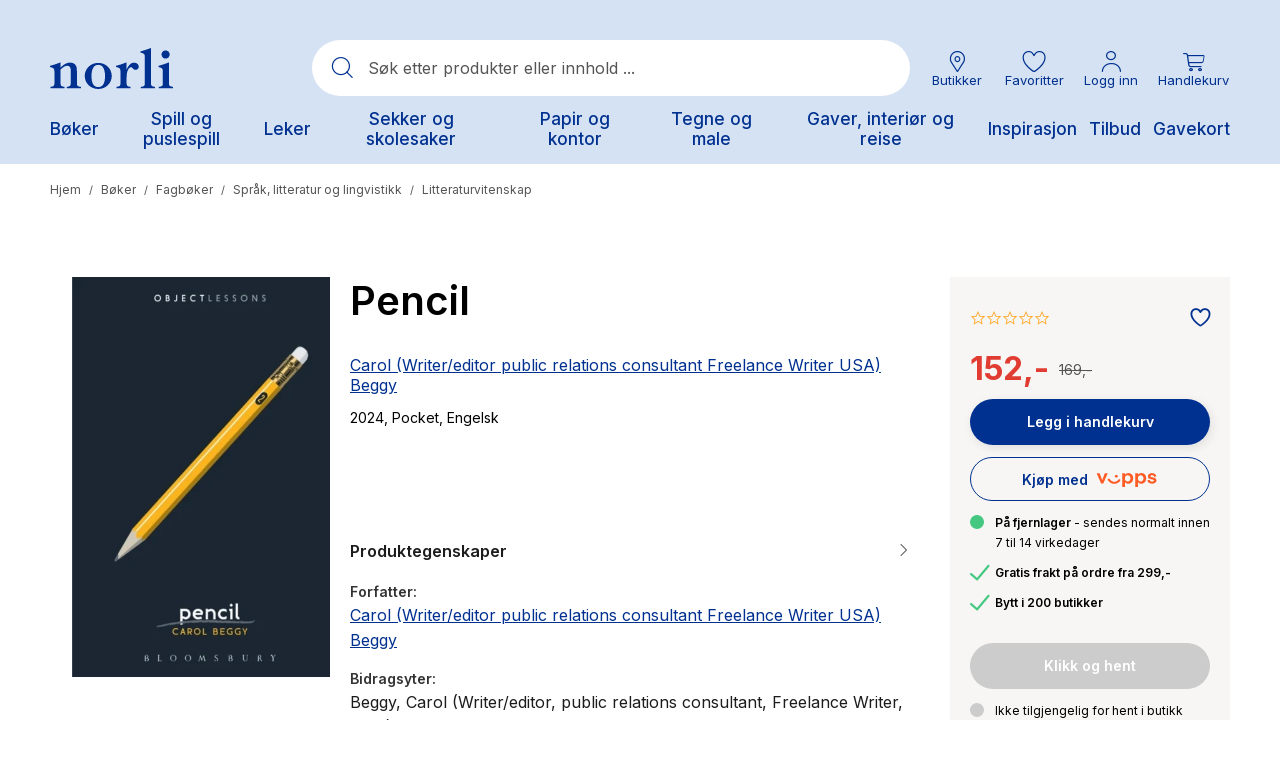

--- FILE ---
content_type: text/html;charset=UTF-8
request_url: https://www.norli.no/boker/fagboker/sprak-litteratur-og-lingvistikk/litteraturvitenskap/pencil
body_size: 75322
content:
<!DOCTYPE html><html lang="nb-NO" data-image-optimizing-origin="onboard" data-media-backend="https://checkout.norli.no/media/" style="--headerHeight: 164px;"><head>  <meta charset="utf-8"><meta http-equiv="X-UA-Compatible" content="IE=edge"><meta name="viewport" content="width=device-width,initial-scale=1,user-scalable=no"><meta name="theme-color" content="#D5E2F3"><meta name="msapplication-TileColor" content="#003190"><meta name="google-site-verification" content="kcuVRFbVSePSOPVEyxhUwK_8wBXx8ibabs7dPJdu6wg"><link rel="icon" type="image/png" sizes="16x16" href="/static/icons/favicon-16x16.png"><link rel="icon" type="image/png" sizes="32x32" href="/static/icons/favicon-32x32.png"><link rel="mask-icon" href="/static/icons/safari-pinned-tab.svg" color="#003190"><link rel="apple-touch-icon" sizes="57x57" href="/static/icons/icon-57x57.png"><link rel="apple-touch-icon" sizes="180x180" href="/static/icons/apple-touch-icon.png"><link rel="manifest" href="/manifest.json"><title>Pencil av Carol (Writer/editor public relations consultant Freelance Writer USA) Beggy - Object Lessons-serien (Pocket) - Norli Bokhandel</title><link rel="preconnect" href="https://checkout.norli.no/"><style>@keyframes indicator-checkboxCheck-eCs{0%{opacity:0;width:0;height:0}30%{opacity:1;width:0;height:3px}100%{opacity:1;width:8px;height:3px}}.indicator-root-yDo{align-content:center;align-items:center;display:grid;gap:3rem;height:calc(100% - 6rem);justify-content:center;justify-items:center;margin:3rem 0;width:100%}.indicator-global-JMu{position:fixed;top:0;left:0;margin:0;height:100%;width:100%;z-index:3}.indicator-wrapper-k-A{width:100px;height:100px}.indicator-message-BE0{display:none}.indicator-indicator-9-v{animation-direction:alternate;animation-duration:1.5s;animation-iteration-count:infinite;animation-name:indicator-pulse-waY;animation-timing-function:cubic-bezier(0.4, 0, 0.2, 1)}@keyframes indicator-pulse-waY{0%{filter:grayscale(1);transform:scale(0.75) rotate(-540deg)}100%{filter:grayscale(0);transform:scale(1) rotate(0deg)}}</style><style>@keyframes button-checkboxCheck-fqP{0%{opacity:0;width:0;height:0}30%{opacity:1;width:0;height:3px}100%{opacity:1;width:8px;height:3px}}button{cursor:pointer;touch-action:manipulation;-webkit-user-select:none;-moz-user-select:none;user-select:none;-webkit-appearance:none;-moz-appearance:none;appearance:none;border:1px solid rgba(0,0,0,0);box-sizing:border-box;outline:none}button:disabled{cursor:default;touch-action:none;opacity:.5}button:hover,button:focus{outline:none}.button-root-3yt{font-weight:600;font-family:var(--venia-global-fontFamily-sansSerif);transition-property:background-color,color,box-shadow;transition-duration:.3s;transition-timing-function:ease-in}.button-root-3yt:focus{outline:none}.button-root-3yt:hover:disabled{pointer-events:none}.button-root_normalPriority-xN5{padding:16px 1.5em;font-size:17px;background-color:#fff;box-shadow:2px 2px 10px rgba(0,0,0,.1);border-radius:52px;position:relative;font-weight:600;font-family:var(--venia-global-fontFamily-sansSerif);transition-property:background-color,color,box-shadow;transition-duration:.3s;transition-timing-function:ease-in;padding-right:3.1764705882em}.button-root_normalPriority-xN5::after{content:"0";position:absolute;top:50%;transform:translateY(-50%);font-family:"PearlConvert-Norli-Icons";font-size:20px;width:20px;height:20px;right:.75em}.button-root_normalPriority-xN5:focus{outline:none}.button-root_lowPriority-ZW6{padding:16px 1.5em;font-size:17px;background-color:#1c1c1c;color:#fff;border:1px solid rgba(0,0,0,0);border-radius:52px;font-weight:600;font-family:var(--venia-global-fontFamily-sansSerif);transition-property:background-color,color,box-shadow;transition-duration:.3s;transition-timing-function:ease-in}@media(hover: hover){.button-root_lowPriority-ZW6:hover{background-color:#333;color:#fff}}.button-root_lowPriority-ZW6:active,.button-root_lowPriority-ZW6:focus{background-color:#191919;color:#fff;box-shadow:inset 2px 2px 3px rgba(28,28,28,.15)}.button-root_lowPriority-ZW6:focus{outline:none}.button-root_highPriority-mZk{padding:16px 1.5em;font-size:17px;background-color:#003190;color:#fff;border:1px solid rgba(0,0,0,0);border-radius:52px;box-shadow:2px 3px 10px rgba(28,28,28,.1);position:relative;font-weight:600;font-family:var(--venia-global-fontFamily-sansSerif);transition-property:background-color,color,box-shadow;transition-duration:.3s;transition-timing-function:ease-in;padding-right:3.1764705882em}.button-root_highPriority-mZk::after{content:"0";position:absolute;top:50%;transform:translateY(-50%);font-family:"PearlConvert-Norli-Icons";font-size:20px;width:20px;height:20px;right:.75em}@media(hover: hover){.button-root_highPriority-mZk:hover{background-color:#1a469b;color:#fff}}.button-root_highPriority-mZk:active,.button-root_highPriority-mZk:focus{background-color:#002c82;color:#fff;box-shadow:inset 2px 2px 3px rgba(0,0,0,.15)}.button-root_highPriority-mZk:focus{outline:none}.button-root_lowPriorityNegative-ugo,.button-root_normalPriorityNegative-sqH{padding:16px 1.5em;font-size:17px;background-color:#fff;color:#1c1c1c;border:1px solid #1c1c1c;border-radius:52px;font-weight:600;font-family:var(--venia-global-fontFamily-sansSerif);transition-property:background-color,color,box-shadow;transition-duration:.3s;transition-timing-function:ease-in}@media(hover: hover){.button-root_lowPriorityNegative-ugo:hover,.button-root_normalPriorityNegative-sqH:hover{color:#003190;border:1px solid #003190}}.button-root_lowPriorityNegative-ugo:focus,.button-root_normalPriorityNegative-sqH:focus{outline:none}.button-root_highPriorityNegative-Znc{padding:16px 1.5em;font-size:17px;background-color:rgba(0,0,0,0);color:#003190;border:1px solid #003190;border-radius:52px;font-weight:600;font-family:var(--venia-global-fontFamily-sansSerif);transition-property:background-color,color,box-shadow;transition-duration:.3s;transition-timing-function:ease-in}@media(hover: hover){.button-root_highPriorityNegative-Znc:hover{background-color:#1a469b;color:#fff}}.button-root_highPriorityNegative-Znc:active,.button-root_highPriorityNegative-Znc:focus{background-color:#002c82;color:#fff;box-shadow:inset 2px 2px 3px rgba(28,28,28,.15)}.button-root_highPriorityNegative-Znc:focus{outline:none}.button-content-C-A{color:inherit}</style><style>@keyframes errorView-checkboxCheck-JQr{0%{opacity:0;width:0;height:0}30%{opacity:1;width:0;height:3px}100%{opacity:1;width:8px;height:3px}}.errorView-root-l66{display:flex;align-items:center;justify-content:center;text-align:center;padding:100px 20px}.errorView-content-dJY{display:grid;gap:10px}.errorView-header-KgP{font-size:28px;line-height:38px;font-weight:600}.errorView-message-4SE{margin-bottom:7px}.errorView-button-qJc{padding:16px 1.5em;font-size:17px;background-color:#003190;color:#fff;border:1px solid rgba(0,0,0,0);border-radius:52px;box-shadow:2px 3px 10px rgba(28,28,28,.1);font-weight:600;font-family:var(--venia-global-fontFamily-sansSerif);transition-property:background-color,color,box-shadow;transition-duration:.3s;transition-timing-function:ease-in}@media(hover: hover){.errorView-button-qJc:hover{background-color:#1a469b;color:#fff}}.errorView-button-qJc:active,.errorView-button-qJc:focus{background-color:#002c82;color:#fff;box-shadow:inset 2px 2px 3px rgba(0,0,0,.15)}.errorView-button-qJc:focus{outline:none}</style><style>.button-root-MFn {
    padding-top: calc(0.5rem + 1px); /* TODO @TW: review */
    padding-bottom: calc(0.5rem - 1px); /* TODO @TW: review */
    min-height: 2.5rem;
    transition-duration: 256ms;
    transition-property: background-color, border-color, color;
    transition-timing-function: var(--venia-global-anim-standard);
}

.button-root-MFn:active {
    transition-duration: 128ms;
}

/**
 * Some browsers retain the :hover state after a click, this ensures if a button becomes disabled after
 * being clicked it will be visually disabled.
 */
.button-root-MFn:hover:disabled {
    /* TODO @TW: cannot compose. This may not be possible with two variants. */
    pointer-events: none;
}

.button-root_lowPriority-Qoh {
}

.button-root_normalPriority-1E0 {
}

.button-root_highPriority-UpE {
}

.button-root_lowPriorityNegative-uax,
.button-root_normalPriorityNegative-x-d {
}

.button-root_highPriorityNegative-gwK {
}

.button-content-TD8 {
}
.checkbox-root-hF1 {
    --stroke: var(--venia-global-color-gray-600);
    grid-template-areas: 'input label';
    grid-template-columns: min-content 1fr;
}

.checkbox-input-WEy {
    grid-area: input;

    /* TODO @TW: review, replaces input:disabled. Check if working. */
}

.checkbox-icon-eiW {
    grid-area: input;
}

.checkbox-icon-eiW svg {
    stroke: rgb(var(--stroke));
}

.checkbox-label-wHh {
    grid-area: label;
}

/* When the input is disabled, update the cursor on the sibling label element. */
/* TODO @TW: cannot compose */
.checkbox-input-WEy:disabled ~ .checkbox-label-wHh {
    cursor: default;
}

.checkbox-input-WEy:checked:enabled + .checkbox-icon-eiW {
    --stroke: var(--venia-brand-color-1-700);
}

/* TODO @TW: cannot compose, needs "checked" variant enabled. Cannot combine variants. */
.checkbox-input-WEy:active:enabled,
.checkbox-input-WEy:focus:enabled {
    /* composes: active_shadow-radioActive from global; */
    /* composes: focus_shadow-radioFocus from global; */
    box-shadow: -3px 3px rgb(var(--venia-brand-color-1-100));
    outline: none;
}

.checkbox-input_shimmer-yEr {
}
.radio-root-Mbw {
    grid-template-areas: 'input label';
    grid-template-columns: min-content 1fr;
}

.radio-input-Mgy {
    grid-area: input;
}

.radio-icon-QeD {
    grid-area: input;
}

/* TODO @TW: cannot compose */
.radio-icon-QeD svg {
    /* composes: stroke-gray-600 from global; */
    stroke: rgb(var(--venia-global-color-gray-600));
}

.radio-label-n0x {
    grid-area: label;
}

/* TODO @TW: cannot compose */
.radio-input-Mgy:checked + .radio-icon-QeD svg {
    /* composes: stroke-brand-base from global; */
    stroke: rgb(var(--venia-brand-color-1-700));
}

.radio-input_shimmer-1vi {
}
.field-root-fSe {
}

.field-label-zVe {
    min-height: 2.125rem;
}

.field-input-2Mu {
    padding: calc(0.375rem - 1px) calc(0.625rem - 1px); /* TODO @TW: review */
}

.field-input-2Mu:disabled {
    background: rgb(var(--venia-global-color-gray-100));
    border-color: rgb(var(--venia-global-color-gray-400));
    color: rgb(var(--venia-global-color-gray-darker));
}

.field-optional-EDv {
}
.textArea-input-Rk3 {
}

.textArea-input_shimmer-SJm {
    font-size: 1rem;
}
.textInput-input-PzO {
}

.textInput-input_error-2j1 {
}

.textInput-input_shimmer-BRC {
    font-size: 1rem;
    padding: calc(0.375rem - 1px) calc(0.625rem - 1px);
}
.shimmer-root-N6z {
}

/* TODO @TW: cannot compose */
.shimmer-root-N6z::before {
    content: '';
    position: absolute;
    top: 0;
    left: 0;
    width: var(
        --venia-global-maxWidth
    ); /* TODO @TW: review. this should use TW theme value "maxWidth.site" */
    height: 100%;
    background-image: linear-gradient(
        to right,
        rgb(var(--venia-global-color-gray-50) / 0%) 0%,
        rgb(var(--venia-global-color-gray-50)) 40%,
        rgb(var(--venia-global-color-gray-50) / 0%) 80%,
        rgb(var(--venia-global-color-gray-50) / 0%) 100%
    );
    /* composes: bg-no-repeat from global; */
    background-repeat: none;
    background-size: var(--venia-global-maxWidth) 100%;
    -webkit-animation-name: shimmer-shimmerAnimation-rGT;
    -webkit-animation-duration: 1s;
    -webkit-animation-timing-function: linear;
    -webkit-animation-iteration-count: infinite;
    -webkit-animation-fill-mode: forwards;
    will-change: transform;
}

.shimmer-root_rectangle-Hcb {

    min-height: 1rem;
}

.shimmer-root_button-AUG {
}

.shimmer-root_checkbox-Reu {
}

.shimmer-root_radio-y1q {
}

.shimmer-root_textArea-H8r {

    min-height: 6.75rem;
}

.shimmer-root_textInput-X-e {
}
.breadcrumbs-root-wm7 {
    /* Permanent height to prevent pop-in. */
    /* Show ellipses when overflowing. */
}

.breadcrumbs-text-tTO {
}

.breadcrumbs-divider-oYN {
}

.breadcrumbs-link-FR- {
}

.breadcrumbs-currentCategory-T3w {
}
.filterModalOpenButton-filterButton-qRo {
}
.filterModalOpenButton-shimmer-filterButtonShimmer-k51 {
}
.filterSidebar-root-x-X {
    grid-template-rows: 1fr 7rem;
}

.filterSidebar-body-MjM {
}

.filterSidebar-header-DOQ {
}

.filterSidebar-headerTitle-AWJ {
}

.filterSidebar-action-K4d {
}

/* TODO @TW: cannot compose */
.filterSidebar-action-K4d button {
    /* composes: text-sm from global; */
    font-size: 0.875rem;
    /* composes: no-underline from global; */
    text-decoration: none;
}

.filterSidebar-blocks-6oz {
}

/* TODO @TW: cannot compose */
.filterSidebar-blocks-6oz > li:last-child {
    /* composes: border-b-2 from global; */
    /* composes: border-solid from global; */
    /* composes: border-subtle from global; */
    border-bottom: 2px solid rgb(var(--venia-global-color-border));
}
.image-root-ZSi {
    /*
     * For customization, we provide an empty root.
     * These styles will be applied to the image container.
     */
}

.image-container-dLP {
}

.image-image-f-I {
    /*
     * For customization, we provide an empty image class.
     * These styles will be applied directly to the image itself.
     */
}

.image-loaded-GZ- {

    /* TODO @TW: review (B6) */
    /* composes: visible from global; */
    visibility: visible;
}

.image-notLoaded-thf {

    /* TODO @TW: review (B6) */
    /* composes: invisible from global; */
    visibility: hidden;
}

.image-placeholder-XTV {
}

.image-placeholder_layoutOnly-KCq {
}
.item-root-DV2 {
}

.item-images-zZO {
    grid-template-areas: 'main';
    position: relative;
}

.item-imageContainer-DzC {
    grid-area: main;
}

.item-image-U-P {
    transition: opacity 512ms ease-out;
}

.item-imageLoaded-3ZL {
}

.item-imageNotLoaded-WQY {
}

.item-imagePlaceholder-kqH {
}

.item-actionsContainer-9pP {
    grid-template-columns: auto auto;
}

/* TODO @TW: cannot compose */
.item-actionsContainer-9pP:empty {
    display: none;
}

.item-name-S9z {
}

.item-name-S9z,
.item-price-5Og {
    min-height: 1rem;
}

.item-unavailableContainer-kQZ {
}
.gallery-root-BDi {
    grid-template-areas:
        'actions'
        'items';
}

.gallery-items-mt3 {
    grid-area: items;
    grid-template-columns: repeat(3, 1fr);
}

@media (max-width: 639px) {
    .gallery-items-mt3 {
        grid-template-columns: repeat(2, 1fr);
    }
}
.icon-root-cnm {
    touch-action: manipulation;
}

.icon-icon-P1l {
    fill: var(--fill, none);
    stroke: var(--stroke, rgb(var(--venia-global-color-text)));
}

.icon-icon_desktop-C0k {
}
.productSort-root-F2c {
}

.productSort-menu-JBm {
}

.productSort-menuItem-AxK {
}

.productSort-sortButton-lQQ {
    /* TODO @TW: review (C2). This is fragile to extend. */
}

.productSort-desktopText-mG- {
}

.productSort-sortText-5AR {
}

.productSort-desktopIconWrapper-evU {

    transform: translateX(10px);
}

.productSort-desktopIcon-3Aw {
}

.productSort-mobileText-fbc {
}
.productSort-shimmer-root-VWk {
}

.productSort-shimmer-sortButtonShimmer-aTy {
}
.sortedByContainer-root-BWM {
}

.sortedByContainer-sortText-LvT {
}
.category-root-89q {
}

.category-title-J65 {
}

.category-pagination-W3D {
}

.category-placeholder-eiC {
}

.category-categoryTitle-hxg {
}

.category-heading-cBC {
}

.category-categoryContent-yd9 {
}

.category-categoryInfo-WW8 {
    flex-basis: 100%;
}

.category-headerButtons-ZNv {
    flex-basis: 100%;
}

.category-contentWrapper-2W7 {
}

.category-sidebar-HXv {
}
.richContent-root-CMO h1,
.richContent-root-CMO h2,
.richContent-root-CMO h3,
.richContent-root-CMO h4,
.richContent-root-CMO h5,
.richContent-root-CMO h6 {
    margin-bottom: 0.5rem;
    line-height: 1.25;
}

.richContent-root-CMO h1 {
    margin-top: 0.75rem;
    font-size: 1.875rem;
    font-weight: 400;
}

.richContent-root-CMO h2 {
    margin-top: 1rem;
    font-size: 1.5rem;
    font-weight: 400;
}

.richContent-root-CMO h3 {
    margin-top: 1rem;
    font-size: 1.25rem;
    font-weight: 400;
}

.richContent-root-CMO h4 {
    margin-top: 1rem;
    font-size: 1.125rem;
    font-weight: 600;
}

.richContent-root-CMO h5 {
    margin-top: 1rem;
    font-size: 1rem;
    font-weight: 600;
}

.richContent-root-CMO h6 {
    margin-top: 1rem;
    font-size: 0.875rem;
    font-weight: 600;
}

.richContent-root-CMO p {
    margin-bottom: 1rem;
    line-height: 1.5;
}

.richContent-root-CMO p:last-child {
    margin-bottom: 0;
}

.richContent-root-CMO img {
    max-width: 100%;
    margin: 1rem 0;
}

.richContent-root-CMO ol,
.richContent-root-CMO ul {
    padding-left: 1.5rem;
    margin-top: 1rem;
    margin-bottom: 1rem;
    line-height: 1.5;
}

.richContent-root-CMO p + ol,
.richContent-root-CMO p + ul {
    margin-top: 0;
}

/* TODO @TW: cannot compose */
.richContent-root-CMO ol {
    /* composes: list-decimal from global; */
    list-style-type: decimal;
}

/* TODO @TW: cannot compose */
.richContent-root-CMO ul {
    /* composes: list-disc from global; */
    list-style-type: disc;
}

.richContent-root-CMO a {
    text-decoration: underline;
}

.richContent-root-CMO blockquote {
    margin: 1rem 0;
    font-size: 1.25rem;
    font-style: italic;
}

.richContent-root-CMO table {
    width: 100%;
    text-align: left;
}

.richContent-root-CMO pre {
    padding: 1rem;
    /* composes: border from global; */
    /* composes: border-solid from global; */
    /* composes: border-subtle from global; */
    border: 1px solid rgb(var(--venia-global-color-border));
    /* composes: bg-gray-900 from global; */
    background: rgb(var(--venia-global-color-gray));
}

.richContent-root-CMO .cms-content-important {
    padding: 1rem;
    /* composes: border from global; */
    /* composes: border-solid from global; */
    /* composes: border-subtle from global; */
    border: 1px solid rgb(var(--venia-global-color-border));
    /* composes: bg-gray-900 from global; */
    background: rgb(var(--venia-global-color-gray));
    font-size: 1.125rem;
}

@media (min-width: 800px) {
    .richContent-root-CMO h1 {
        font-size: 3rem;
    }

    .richContent-root-CMO h2 {
        font-size: 2.25rem;
    }

    .richContent-root-CMO h3 {
        font-size: 1.875rem;
    }

    .richContent-root-CMO h4 {
        font-size: 1.5rem;
    }

    .richContent-root-CMO h5 {
        font-size: 1.125rem;
    }

    .richContent-root-CMO h6 {
        font-size: 1rem;
    }
}
.row-root-mMe {
    --leftViewportElement: 0;
    --scrollBarWidth: var(--global-scrollbar-width, 0px);
}

.row-contained-qVK {
    margin-left: auto !important;
    margin-right: auto !important;
    max-width: var(--venia-global-maxWidth);
    width: 100%;
}

.row-fullBleed-RWP {
    width: calc(100vw - var(--scrollBarWidth));
    transform: translateX(-50%);
    margin-left: 50%;
}

.row-videoOverlay-Clz {
    position: absolute;
    top: 0;
    bottom: 0;
    left: 0;
    right: 0;
    z-index: -99;
    transform: translate3d(0, 0, 0);
    -webkit-transform: translate3d(0, 0, 0);
}

.row-root-mMe [id*='jarallax-container'] video,
.row-root-mMe [id*='jarallax-container'] iframe {
    visibility: hidden;
}

@media only screen and (max-width: 768px) {
    .row-root-mMe {
        background-attachment: scroll !important;
    }
}
.image-root-6hD {
    margin: 0;
}
.image-img-rH- {
    max-width: 100%;
    vertical-align: middle;
    display: inline-block;
}

@media (min-width: 48rem) {
    .image-mobileOnly-Biq {
        display: none;
    }
}
.image-shimmer-shimmerRoot-Jwd {
    margin: 1rem 0;
}
.text-root-aN9 {
    display: flex;
    flex-direction: column;
    word-wrap: break-word;
}
.banner-root-G9k {
}
a.banner-link-HGT {
    text-decoration: none;
}
.banner-wrapper-sAT {
    background-clip: padding-box;
    border-radius: inherit;
    overflow-wrap: break-word;
    word-wrap: break-word;
    overflow: hidden;
}
.banner-overlay---S {
    padding: 30px;
    transition: background-color 500ms ease;
    align-items: center;
    display: flex;
    flex-wrap: wrap;
    position: relative;
}

.banner-videoOverlay-A6w {
    position: absolute;
    top: 0;
    bottom: 0;
    left: 0;
    right: 0;
    z-index: 0;
}

.banner-viewportElement-gsg {
    height: 100%;
    width: 1px;
    position: absolute;
    left: var(--leftViewportElement);
    top: 0;
    z-index: -100;
    -webkit-transform: translate3d(0, 0, 0);
}

.banner-content-4du {
    min-height: 50px;
    width: 100%;
}
.banner-button-18m {
    margin: 20px 0 0 0;
    max-width: 100%;
    text-align: inherit;
    transition: opacity 500ms ease;
    word-break: break-word;
    width: 100%;
}
.banner-root-G9k:hover .banner-buttonHover-OZ7 {
    opacity: 1;
}
.banner-buttonHover-OZ7 {
    opacity: 0;
}
.banner-posterOverlay-uBg {
    align-content: center;
    justify-content: center;
}
.banner-posterOverlayHover-PWQ {
    background-color: transparent !important;
}
.banner-collageLeftOverlay--sZ {
    margin-right: auto;
    max-width: 540px;
}
.banner-collageLeftOverlayHover-8Tb {
    background-color: transparent !important;
}
.banner-collageCenteredOverlay-JXZ {
    margin-right: auto;
    margin-left: auto;
    max-width: 540px;
}
.banner-collageCenteredOverlayHover-UQn {
    background-color: transparent !important;
}
.banner-collageRightOverlay-H1H {
    margin-left: auto;
    max-width: 540px;
}
.banner-collageRightOverlayHover-Ysx {
    background-color: transparent !important;
}

.banner-root-G9k [id*='jarallax-container'] video,
.banner-root-G9k [id*='jarallax-container'] iframe,
.banner-root-G9k [id*='jarallax-container'] img {
    margin: auto !important;
    transform: none !important;
}
.banner-shimmer-shimmerRoot-89O {
    display: block;
}

.banner-shimmer-wrapper-44W {
}

.banner-shimmer-overlay-gXJ {
}

.banner-shimmer-content-NDn {
}
.buttonItem-linkButton-6c2 {
    text-decoration: underline;
}
.slider-root-rBs {
    display: block;
    position: relative;
    touch-action: pan-y;
    -webkit-user-select: none;
       -moz-user-select: none;
            user-select: none;
    --leftViewportElement: -99999px;
}
.slider-root-rBs .slick-current {
    --leftViewportElement: 0;
}

.slider-bannerRoot-D3q {
    min-height: inherit;
}
.slider-bannerLink-Bxl {
    min-height: inherit;
}
.slider-bannerWrapper-rmc {
    min-height: inherit;
}
.slider-bannerPosterOverlay-y5f {
    min-height: inherit;
}

.slider-root-rBs .slick-slider {
    min-height: inherit;
}

.slider-root-rBs .slick-list {
    display: block;
    margin: 0;
    overflow: hidden;
    padding: 0;
    position: relative;
    min-height: inherit;
}

.slider-root-rBs .slick-list:focus {
    outline: none;
}

.slider-root-rBs .slick-list.dragging {
    cursor: pointer;
}

.slider-root-rBs .slick-track {
    display: block;
    left: 0;
    margin-left: auto;
    margin-right: auto;
    position: relative;
    top: 0;
    min-height: inherit;
}

.slider-root-rBs .slick-track .slick-slide > div {
    min-height: inherit;
}

.slider-root-rBs .slick-track:before,
.slider-root-rBs .slick-track:after {
    content: '';
    display: table;
}

.slider-root-rBs .slick-track:after {
    clear: both;
}

.slick-loading .slick-track {
    visibility: hidden;
}

.slider-root-rBs .slick-slide {
    display: none;
    float: left;
    height: 100%;
    min-height: inherit;
}

[dir='rtl'] .slider-root-rBs .slick-slide {
    float: right;
}

.slider-root-rBs .slick-slide img {
    display: block;
}
.slider-root-rBs .slick-slide.slick-loading img {
    display: none;
}

.slider-root-rBs .slick-slide.dragging img {
    pointer-events: none;
}

.slick-initialized .slick-slide {
    display: block;
    visibility: hidden;
}

.slick-initialized .slick-slide.slick-active {
    visibility: visible;
}

.slick-loading .slick-slide {
    visibility: hidden;
}

.slider-root-rBs .slick-vertical .slick-loading {
    border: 1px solid transparent;
    display: block;
    height: auto;
}

.slider-root-rBs .slick-slider .slick-track,
.slider-root-rBs .slick-slider .slick-list {
    transform: translate3d(0, 0, 0);
}

.slider-root-rBs .slick-arrow.slick-hidden {
    display: none;
}

.slider-root-rBs .slick-prev {
    left: 1.6rem;
}
.slider-root-rBs .slick-prev:before {
    content: url("data:image/svg+xml;charset=UTF-8, <svg xmlns='http://www.w3.org/2000/svg' width='32px' height='32px' viewBox='0 0 24 24' fill='none' stroke='black' strokeWidth='2' strokeLinecap='round' strokeLinejoin='round'><line x1='19' y1='12' x2='5' y2='12' /><polyline points='12 19 5 12 12 5' /></svg>");
}

.slider-root-rBs .slick-next {
    right: 1.6rem;
}
.slider-root-rBs .slick-next:before {
    content: url("data:image/svg+xml;charset=UTF-8, <svg xmlns='http://www.w3.org/2000/svg' width='32px' height='32px' viewBox='0 0 24 24' fill='none' stroke='black' strokeWidth='2' strokeLinecap='round' strokeLinejoin='round'><line x1='5' y1='12' x2='19' y2='12' /><polyline points='12 5 19 12 12 19' /></svg>");
}

.slider-root-rBs .slick-prev,
.slider-root-rBs .slick-next {
    background: rgba(252, 252, 252, 0.75);
    border: none;
    border-radius: 50px;
    color: transparent;
    cursor: pointer;
    display: block;
    font-size: 0;
    height: 40px;
    line-height: 0;
    opacity: 1;
    outline: none;
    padding: 0;
    position: absolute;
    top: 50%;
    transform: translate(0, -50%);
    width: 40px;
    z-index: 101;
}

.slider-root-rBs .slick-prev:focus-visible,
.slider-root-rBs .slick-next:focus-visible {
    outline: auto;
    outline: -webkit-focus-ring-color auto 1px;
}

.slider-root-rBs .slick-dots {
    display: block;
    list-style: none;
    margin: 0;
    padding: 20px 0 18px 0;
    text-align: center;
    width: 100%;
}
.slider-root-rBs .slick-dots li {
    cursor: pointer;
    display: inline-block;
    height: 15px;
    margin: 0 6px;
    padding: 0;
    position: relative;
    vertical-align: middle;
    width: 15px;
}
.slider-root-rBs .slick-dots li button {
    outline: none;
    background: rgb(var(--venia-global-color-gray-dark));
    filter: brightness(100%);
    border-radius: 10px;
    box-shadow: none;
    cursor: pointer;
    display: block;
    height: 15px;
    padding: 0;
    text-indent: -99999px;
    transition: 0.5s;
    width: 15px;
}
.slider-root-rBs .slick-dots li button:hover {
    filter: brightness(80%);
}
.slider-root-rBs .slick-dots li button:focus {
    outline: 1px solid;
}

.slider-root-rBs .slick-dots li button:active,
.slider-root-rBs .slick-dots li button:focus,
.slider-root-rBs .slick-dots li button:not(.primary) {
    box-shadow: none;
}

.slider-root-rBs .slick-dots li.slick-active button {
    background: #1c1918;
}

.slider-root-rBs .slick-current {
    z-index: 1;
}
.slider-shimmer-shimmerRoot-rAy {
    display: block;
}
.dynamicBlock-root-jVc:empty {
    display: none;
}

.dynamicBlock-root_inline-B62 {
    display: inline-block;
}
.dynamicBlock-shimmer-parent-s6J {
    display: flex;
}

/* Only show one shimmer when multiple dynamic blocks */
.dynamicBlock-shimmer-parent-s6J + .dynamicBlock-shimmer-parent-s6J {
    display: none;
}

.dynamicBlock-shimmer-shimmerRoot-LPj {
    flex: 1;
}

.dynamicBlock-shimmer-wrapper-8KB {
}

.dynamicBlock-shimmer-overlay-jQu {
}

.dynamicBlock-shimmer-content-ULI {
}
.clickable-root-sDL {
}
.linkButton-root-HUs {
}
.pageLoadingIndicator-root-SkO {
}

.pageLoadingIndicator-root_relative-AHC {
}

.pageLoadingIndicator-root_absolute-kYi {
}

.pageLoadingIndicator-indicator_off--T9 {
    transform: translateX(-100%);
    transform-origin: left;
    transition: transform 0.25s linear;
}

.pageLoadingIndicator-indicator_loading-bgd {
    transform: translateX(-25%);
}

.pageLoadingIndicator-indicator_done-8yq {
    transform: translateX(0%);
}
.message-root-6k6 {
}

/* TODO @TW: cannot compose */
.message-root-6k6:empty {
    display: none;
}

.message-root_error-GtK {
}
.trigger-root-00w {
}
.searchBar-root-XJT {

    /* TODO @TW: review (B6) */
    /* composes: hidden from global; */
    display: none;
}

.searchBar-root_open-M-X {

    /* TODO @TW: review (B6) */
    /* composes: grid from global; */
    display: grid;
}

.searchBar-form-6HC {
}

.searchBar-container-Zpf {
}

.searchBar-search-N5z {
}

.searchBar-autocomplete-x93 {
}
.option-root-9Af {
}

.option-title-8KV {
}

.option-selection-2zF {
}

.option-selectionLabel-JfM {
}
.quantityStepper-root-vJR {
    --stroke: var(--venia-global-color-gray-600);
    grid-template-columns: 1fr 4rem 1fr;
}

.quantityStepper-wrap-lkv {
}

/* TODO @TW: cannot compose */
.quantityStepper-label-0V0:not(:focus):not(:active) {
    /* composes: sr-only from global; */
    position: absolute;
    overflow: hidden;
    width: 1px;
    height: 1px;
    clip: rect(0 0 0 0);
    clip-path: inset(100%);
    white-space: nowrap;
}

.quantityStepper-button-oVh {
    stroke: rgb(var(--stroke));
}

.quantityStepper-button-oVh:hover {
    --stroke: rgb(var(--venia-global-color-gray-900));
    border-color: rgb(var(--stroke));
}

/* TODO @TW: cannot compose */
.quantityStepper-button-oVh:disabled,
.quantityStepper-button-oVh:disabled:hover {
    --stroke: rgb(var(--venia-global-color-gray-400));
    /* composes: border-subtle from global; */
    border-color: rgb(var(--venia-global-color-gray-400));
}

.quantityStepper-button_decrement-Ftt {
}

.quantityStepper-button_increment-aXa {
}

.quantityStepper-icon--ig {
    touch-action: manipulation;
}

.quantityStepper-input-tmo {
}
.productFullDetail-root-sXk {
}

@media (min-width: 960px) {
    .productFullDetail-root-sXk {
        grid-template-areas:
            'images title'
            'images errors'
            'images options'
            'images quantity'
            'images cart'
            'images .';
        grid-template-columns: minmax(0, 1.5625fr) minmax(0, 1fr);
        grid-template-rows: repeat(5, min-content) 1fr [fold];
    }

    .productFullDetail-title-DTm {
        grid-template-columns: 1fr max-content;
    }
}

.productFullDetail-section-4j9 {
}

.productFullDetail-sectionTitle-F7F {
}

.productFullDetail-title-DTm {
    grid-area: title;
}

.productFullDetail-productName-NAh {
}

.productFullDetail-productPrice-CnR {
}

.productFullDetail-imageCarousel-wxk {
    grid-area: images;
    grid-column: 1 / 2;
    grid-row: 1 / fold;
}

.productFullDetail-options-DBy {
    grid-area: options;
}

.productFullDetail-formErrors-PEC {
    grid-area: errors;
}

.productFullDetail-quantity-UBR {
    grid-area: quantity;
}

.productFullDetail-quantityTitle-Rkq {
}

.productFullDetail-actions-1o1 {
    grid-area: cart;
}

.productFullDetail-description-sec {
    grid-column: 1 / span 1;
    grid-row: fold / span 1;
}

.productFullDetail-descriptionTitle-5fX {
}

.productFullDetail-details-AGr {
    grid-column: 2 / span 1;
    grid-row: fold / span 1;
}

.productFullDetail-detailsPageBuilder-RnT {
    grid-column: 1 / span 2;
}

.productFullDetail-detailsPageBuilderList-WY1 {
    list-style: none;
}

@media (min-width: 1024px) {
    .productFullDetail-details-AGr {
        align-self: stretch;
        border-top-width: 1px;
        margin: 0;
        padding-left: 1.5rem;
        padding-right: 1.5rem;
    }
}

.productFullDetail-detailsTitle-peO {
}

.productFullDetail-related-Wvk {
    grid-column: 1 / span 2;
}

.productFullDetail-relatedTitle-fMi {
}

.productFullDetail-quantityRoot-DXv {
    grid-template-columns: auto 4rem auto;
}

.productFullDetail-unavailableContainer-XB9 {
}
.productFullDetail-actButton-tFN {
}
.wishlistItem-root-AA0 {
}

.wishlistItem-root_disabled-A6o {
}

.wishlistItem-name-9q3 {
}

.wishlistItem-detail-Agg {
}

.wishlistItem-option-4GI {
}

.wishlistItem-outOfStock-0ww {
}

.wishlistItem-priceContainer-hPw {
}

.wishlistItem-image-urN {
}

.wishlistItem-image_disabled-wWr {
}

.wishlistItem-addToCart-LTB {
}

.wishlistItem-deleteItem-ouW {
}

.wishlistItem-actionWrap-Lkx {
}

.wishlistItem-moreActions-n-D {
    /* Hide actions menu until PWA-1683 */
    /* composes: inline-flex from global; */
}
.password-root-dSI:active {
    --stroke: var(--venia-global-color-gray-700);
}

.password-passwordButton-v9x {

    --stroke: var(--venia-global-color-gray-500);
}

.password-passwordButton-v9x:hover {
    --stroke: var(--venia-global-color-gray-700);
}

.password-passwordButton-v9x:focus {
    --stroke: var(--venia-global-color-gray-700);
}
.googleReCaptcha-root-E8b {
}
.cms-root-KW0 {
}

.cms-heading-sxp {

    /* Medium */
}

.cms-root_empty-U3Y,
.cms-root_1column--u6,
.cms-root_2columnsLeft-Nov,
.cms-root_2columnsRight-cyA,
.cms-root_3columns-BoF,
.cms-root_cmsFullWidth-bCA,
.cms-root_categoryFullWidth-tbj,
.cms-root_productFullWidth-CzL {
}
/* Deprecated in PWA-12.1.0*/

.categoryList-root-DQk {
}

.categoryList-header-QJ2 {
}

.categoryList-title-XmG {
}

.categoryList-content-a1B {
    grid-template-columns: repeat(auto-fit, 6rem);
}
/* Deprecated in PWA-12.1.0*/

.categoryTile-root-wqO {
}

.categoryTile-imageContainer-Lgf {
}

.categoryTile-image-wVv {
    box-shadow: 0 0 0 1px rgb(var(--venia-global-color-border));
}

.categoryTile-image_empty-O-b {
}

.categoryTile-name-Qq1 {
}
.html-root-akk {
    word-wrap: break-word;
}
.html-root-akk img {
    max-width: 100%;
}
</style><style>@keyframes resourceImage-checkboxCheck-LR-{0%{opacity:0;width:0;height:0}30%{opacity:1;width:0;height:3px}100%{opacity:1;width:8px;height:3px}}.resourceImage-previewImage-4VH{filter:blur(var(--blur));opacity:0 !important;transition:opacity .2s ease-out;will-change:var(--resourceImage--will-change, none)}.resourceImage-previewImage-4VH.resourceImage-show-JQM{opacity:1 !important}.resourceImage-largeImage-KqQ{opacity:0 !important;transition:opacity .2s ease-out;will-change:var(--resourceImage--will-change, none)}.resourceImage-largeImage-KqQ.resourceImage-show-JQM{opacity:1 !important}</style><style>@keyframes image-checkboxCheck-84I{0%{opacity:0;width:0;height:0}30%{opacity:1;width:0;height:3px}100%{opacity:1;width:8px;height:3px}}.image-root-l4a{position:relative}.image-container-cBG{display:block;position:relative}.image-loaded-f8I{position:absolute;left:0;top:0;height:100%;width:100%;visibility:visible;-o-object-fit:cover;object-fit:cover}.image-notLoaded-laO{position:absolute;left:0;top:0;height:100%;width:100%;visibility:hidden;-o-object-fit:cover;object-fit:cover}.image-imageIcon-VBW{display:none}.image-placeholder-xpG{position:relative;left:0;top:0;background-color:rgba(0,0,0,0)}.image-placeholder_layoutOnly-tCv{position:relative;left:0;top:0}</style><style>@import url(https://fonts.googleapis.com/css2?family=Inter:wght@400..700&display=swap);</style><style>@keyframes index-checkboxCheck-SOm{0%{opacity:0;width:0;height:0}30%{opacity:1;width:0;height:3px}100%{opacity:1;width:8px;height:3px}0%{opacity:0;width:0;height:0}30%{opacity:1;width:0;height:3px}100%{opacity:1;width:8px;height:3px}}.index-extendedBackground-2W0{border-image-source:linear-gradient(90deg, #f7f6f5, #f7f6f5);border-image-slice:0 fill;border-image-outset:0 100vw;border-image-repeat:stretch}@media(max-width: 63.99em){.index-headerCover-UuK{margin-top:54px;padding-top:40px}}.index-profileBackButton-ySu{display:none}@media(min-width: 64em){.index-profileBackButton-ySu{display:block;font-size:18px;line-height:45px;position:absolute;top:0;left:-4px}.index-profileBackButton-ySu:before{content:"7";font-family:"PearlConvert-Norli-Icons";font-size:24px;vertical-align:middle;position:relative;left:0;top:-1px;transition:left .3s ease}.index-profileBackButton-ySu:hover:before{left:-3px}}@keyframes index-hide-message-Cob{0%{opacity:1;max-height:102px}50%{opacity:1}100%{opacity:0;max-height:0}}.index-successMessage-1by{position:relative;display:flex;align-items:flex-end;overflow:hidden;animation:index-hide-message-Cob .6s ease 4.4s forwards}.index-successMessage-1by div{width:100%;padding:15px 20px 13px;font-size:16px;line-height:22px;text-align:center;background-color:rgba(68,200,129,.5)}.index-successMessage-1by div:before{content:"C";font-family:"PearlConvert-Norli-Icons";font-size:30px;display:inline-block;vertical-align:middle;margin-right:5px;position:relative;top:-2px}@media(min-width: 67.6875em){.index-itemHover-5Hl{--spread: var(--itemHover-spread, 15px);z-index:0;outline:calc(var(--spread)/2) solid #fff;transition:all .25s ease-out,z-index .1s step-end}.index-itemHover-5Hl:hover{z-index:1;outline:var(--spread) solid #fff;box-shadow:calc(var(--spread)/3) calc(var(--spread)/3) calc(var(--spread)*2) var(--spread) rgba(0,0,0,.12)}}@keyframes index-checkboxCheck-SOm{0%{opacity:0;width:0;height:0}30%{opacity:1;width:0;height:3px}100%{opacity:1;width:8px;height:3px}}@font-face{font-family:"PearlConvert-Norli-Icons";font-style:normal;font-weight:normal;font-display:block;src:url(/fonts/PearlConvert-Norli-Icons-v1.11.woff2) format("woff2"),url(/fonts/PearlConvert-Norli-Icons-v1.11.woff) format("woff")}@keyframes index-checkboxCheck-SOm{0%{opacity:0;width:0;height:0}30%{opacity:1;width:0;height:3px}100%{opacity:1;width:8px;height:3px}}:root{--venia-border: rgba(0, 0, 0, 0.15);--venia-swatch-bg: #f4f4f4;--base-z-index: 906}*{box-sizing:border-box}* input[type=checkbox]:focus,* input[type=checkbox]:active{box-shadow:none}html{background-color:RGB(var(--venia-global-color-gray-50));font-size:100%;font-weight:var(--venia-global-fontWeight-normal);line-height:var(--venia-global-lineHeight-100);-moz-osx-font-smoothing:grayscale;-webkit-font-smoothing:antialiased}body,button,input,select,textarea{color:RGB(var(--venia-global-color-text));font-family:var(--venia-global-fontFamily-sansSerif)}body{background-color:#fff;margin:0;padding:0}h1,h2,h3,h4,h5,h6{font-size:var(--venia-global-fontSize-200);font-weight:var(--venia-global-fontWeight-normal);margin:0}h1{font-size:var(--venia-global-fontSize-600)}h2{font-size:var(--venia-global-fontSize-400)}a{color:currentColor;text-decoration:none}p{margin:0}dl,ol,ul{list-style-type:none;margin:0;padding:0}dd,dt{margin:0}button{background:none;border:0;cursor:pointer;font-size:100%;padding:0;touch-action:manipulation;-webkit-user-select:none;-moz-user-select:none;user-select:none;-webkit-appearance:none}button:disabled{cursor:default;touch-action:none}figure{margin:0}a:focus-visible,button:focus-visible{outline:2px solid #44c881}.accessibility-hidden{position:absolute !important;height:1px;width:1px;overflow:hidden;clip:rect(1px, 1px, 1px, 1px)}.rheostat{position:relative;overflow:visible}.handleContainer{position:absolute;width:calc(100% - 16px);height:10px;top:0;left:-1px}.DefaultHandle_handle{outline:none}.DefaultHandle_handle:after:focus{background-color:#adc7e8}.DefaultHandle_handle__horizontal{width:44px;height:44px;position:absolute;top:50%;transform:translateY(-50%);border:0;z-index:2}.DefaultHandle_handle__horizontal:after{display:block;content:"";width:18px;height:18px;position:absolute;left:0;top:50%;transform:translateY(-50%);background-color:#003190;border-radius:50%;box-shadow:0 0 0 1px rgba(255,255,255,.8);z-index:1}.DefaultHandle_handle__horizontal:after:before{content:"";font-family:"PearlConvert-Norli-Icons";position:absolute;width:44px;height:44px;left:50%;right:50%;transform:translate(-50%, -50%)}.DefaultHandle_handle__horizontal:before{display:block;content:""}.DefaultHandle_handle__disabled:after{opacity:.5}.DefaultProgressBar_progressBar{position:absolute}.DefaultProgressBar_background__horizontal{position:absolute;top:0;height:10px;background-color:#003190}.DefaultBackground{width:100%;position:relative}.DefaultBackground_background__horizontal{width:100%;position:relative;width:100%;height:10px;border-radius:5px;top:0;left:0;background-color:#f7f6f5;box-shadow:inset 1px 1px 2px rgba(0,0,0,.15)}@media(min-width: 48em){html{overflow-x:hidden}html.bodyIsHidden{overflow:hidden;scrollbar-gutter:stable}}:root{-webkit-text-size-adjust:100%}h1,h2,h3,h4,h5,h6{font-family:var(--venia-global-fontFamily-sansSerif);font-weight:600}h1{font-size:24px;line-height:1;margin-bottom:10px}@media(min-width: 64em){h1{font-size:36px;margin-bottom:20px}}@media(min-width: 78.375em){h1{font-size:45px;margin-bottom:30px}}h2{font-size:var(--global__h2--font-size, var(--venia-global-fontSize-400))}b,strong{font-weight:600}@media(min-width: 0em){.mainPage{padding-left:20px;padding-right:20px}}@media(min-width: 64em){.mainPage{padding-left:40px;padding-right:40px}}@media(min-width: 78.375em){.mainPage{padding-left:50px;padding-right:50px}}@media(min-width: 120em){.mainPage{padding-left:160px;padding-right:160px}}.full-width-row,div.full-width-row{width:auto !important;max-width:inherit !important;min-width:100% !important;overflow:hidden}@media(min-width: 0em){.full-width-row,div.full-width-row{margin-left:-20px !important;margin-right:-20px !important}}@media(min-width: 64em){.full-width-row,div.full-width-row{margin-left:-40px !important;margin-right:-40px !important}}@media(min-width: 78.375em){.full-width-row,div.full-width-row{margin-left:-50px !important;margin-right:-50px !important}}@media(min-width: 120em){.full-width-row,div.full-width-row{margin-left:-160px !important;margin-right:-160px !important}.full-width-row,div.full-width-row{margin-right:calc((1600px - 100vw)/2) !important;margin-left:calc((1600px - 100vw)/2) !important}}@media(max-width: 47.99em){.full-width-row-mobile,div.full-width-row-mobile{width:auto !important;max-width:inherit !important;min-width:100% !important;overflow:hidden;margin-left:-20px !important;margin-right:-20px !important}}.special-category>div{padding:0 !important}.special-category>div>div[style]{flex-wrap:nowrap}.footerLinkHelp,.footerLinkClub{border-top:none !important}.footerLinkHelp a,.footerLinkClub a{padding:13px 20px 13px 0 !important}.footerLinkHelp:after,.footerLinkClub:after{display:none}.footerLinkHelp{margin-top:30px}.footerLinkHelp a{display:flex !important;align-items:center}.footerLinkHelp a:before{content:"i";font-family:"PearlConvert-Norli-Icons";font-size:25px;margin-right:11px}.footerLinkHelp a:after{display:none}.footerLinkClub a{display:flex !important;align-items:center}.footerLinkClub a:before{content:"?";font-family:"PearlConvert-Norli-Icons";font-size:25px;margin-right:11px}.footerLinkClub a:after{display:none}ul.mediumWidth{grid-template-columns:repeat(2, 1fr)}.cmsNoResultsText>div{text-align:center;line-height:1.3;padding:40px 0}@media(min-width: 0em)and (max-width: 63.99em){.cmsNoResultsText>div{background-color:#f7f6f5;box-shadow:-20px 0 0 #f7f6f5,20px 0 0 #f7f6f5}}@media(max-width: 63.99em){.cmsNoResultsText>div{margin-left:-20px;margin-right:-20px}}@media(min-width: 64em){.cmsNoResultsText>div{margin-top:60px}}.cmsNoResultsText>div h1,.cmsNoResultsText>div h2{font-size:20px;line-height:1.3;font-weight:600;margin-bottom:20px}@media(min-width: 64em){.cmsNoResultsText>div h1,.cmsNoResultsText>div h2{font-size:36px}}@media(min-width: 78.375em){.cmsNoResultsText>div h1,.cmsNoResultsText>div h2{font-size:45px}}.cmsNoResultsText>div p{font-size:14px;color:#333}@media(min-width: 64em){.cmsNoResultsText>div p{font-size:16px}}@media(min-width: 78.375em){.cmsNoResultsText>div p{font-size:20px}}.cmsPopularCategories{margin:36px -20px 16px}@media(min-width: 64em){.cmsPopularCategories{margin:30px 0 70px;text-align:center}}.cmsPopularCategories>div h3{font-size:20px;line-height:26px;margin-bottom:10px;text-align:var(--titledList__headline--text-align, inherit);padding:0 20px;margin-bottom:20px}@media(min-width: 64em){.cmsPopularCategories>div h3{font-size:26px;margin-bottom:20px}}@media(min-width: 78.375em){.cmsPopularCategories>div h3{font-size:30px;line-height:1;margin-bottom:25px}}@media(min-width: 64em){.cmsPopularCategories>div h3{margin-bottom:40px}}@media(max-width: 63.99em){.cmsPopularCategories>div h3+div{display:grid;overflow-x:scroll;-ms-overflow-style:none;overflow:-moz-scrollbars-none;scrollbar-width:none;grid-auto-flow:column}.cmsPopularCategories>div h3+div::-webkit-scrollbar{display:none}.cmsPopularCategories>div h3+div:before{content:"";display:block;width:20px}.cmsPopularCategories>div h3+div:after{content:"";display:block;width:12px}}.cmsPopularCategories button{padding:16px 1.5em;font-size:17px;background-color:rgba(0,0,0,0);color:#003190;border:1px solid #003190;border-radius:52px;box-shadow:none;padding:15px 16px;font-size:15px;white-space:nowrap;position:relative;font-weight:600;font-family:var(--venia-global-fontFamily-sansSerif);transition-property:background-color,color,box-shadow;transition-duration:.3s;transition-timing-function:ease-in}.cmsPopularCategories button::after{content:"";position:absolute;top:50%;transform:translateY(-50%);font-family:"PearlConvert-Norli-Icons";font-size:20px;width:20px;height:20px;right:.75em}@media(hover: hover){.cmsPopularCategories button:hover{background-color:#1a469b;color:#fff}}.cmsPopularCategories button:active,.cmsPopularCategories button:focus{background-color:#002c82;color:#fff;box-shadow:inset 2px 2px 3px rgba(28,28,28,.15)}.cmsPopularCategories button:focus{outline:none}@media(max-width: 63.99em){.cmsPopularCategories button{border:0;font-size:14px;background:#f7f6f5;padding:10px 14px;height:40px}.cmsPopularCategories button:hover,.cmsPopularCategories button:focus,.cmsPopularCategories button:active{background:#f7f6f5;color:#003190;box-shadow:none}}@keyframes checkboxCheck{0%{opacity:0;width:0;height:0}30%{opacity:1;width:0;height:3px}100%{opacity:1;width:8px;height:3px}}@keyframes addToFavourites{0%{transform:scale(1.1)}20%{transform:scale(1.3)}100%{transform:scale(1)}}.norliPluss-intro{max-width:500px;margin:40px auto;font-size:14px;line-height:1.6}.norliPluss-columnWrapper .norliPluss-listWrapper{background:#f7f6f5;margin:0 -20px;padding:20px;font-size:14px}.norliPluss-columnWrapper .norliPluss-listWrapper h3{text-align:center;font-size:14px;display:grid;grid-template-columns:1fr auto 1fr;gap:10px;align-items:center}.norliPluss-columnWrapper .norliPluss-listWrapper h3:before,.norliPluss-columnWrapper .norliPluss-listWrapper h3:after{content:"";display:block;border-bottom:1px solid rgba(0,0,0,.1)}.norliPluss-columnWrapper .norliPluss-listWrapper ul{list-style-type:none;padding-left:25px;margin:0}.norliPluss-columnWrapper .norliPluss-listWrapper ul li{position:relative;margin-top:20px}.norliPluss-columnWrapper .norliPluss-listWrapper ul li:before{content:"C";font-family:"PearlConvert-Norli-Icons";position:absolute;font-size:36px;left:-30px;top:0}.norliPluss-columnWrapper .norliPluss-listWrapper ul li h4{font-size:18px}@media(min-width: 64em){.norliPluss-columnWrapper .norliPluss-listWrapper{padding:55px}}.norliPluss-columnWrapper .norliPluss-image{margin:0 -20px;height:375px}.norliPluss-columnWrapper .norliPluss-image img{width:100%;height:100%;-o-object-fit:cover;object-fit:cover}@media(min-width: 64em){.norliPluss-standalone .norliPluss-intro{font-size:16px;margin:80px auto}}@media(min-width: 78.375em){.norliPluss-standalone .norliPluss-intro{font-size:20px}}@media(min-width: 64em){.norliPluss-standalone .norliPluss-columnWrapper>div{display:grid !important;grid-template-columns:1fr 1fr;-moz-column-gap:20px;column-gap:20px;margin-bottom:60px}.norliPluss-standalone .norliPluss-columnWrapper .norliPluss-listWrapper{margin:0;font-size:16px}.norliPluss-standalone .norliPluss-columnWrapper .norliPluss-listWrapper h3{font-size:18px}.norliPluss-standalone .norliPluss-columnWrapper .norliPluss-listWrapper ul li h4{font-size:24px}.norliPluss-standalone .norliPluss-columnWrapper .norliPluss-image{margin:0;height:100%}}@media(max-width: 47.99em){.norliPluss-standalone .norliPluss-buttonWrapper{position:fixed;bottom:0;left:0;right:0;padding:30px 20px 20px;z-index:1}.norliPluss-standalone .norliPluss-buttonWrapper:before{content:"";position:absolute;bottom:0;left:0;width:100%;height:100%;background:linear-gradient(to top, #fff, transparent)}}.norliPluss-standalone .norliPluss-buttonWrapper button{width:335px}.authorBottomDescriptionRow,.cms-article-row{margin:0 -20px}@media(min-width: 48em){.authorBottomDescriptionRow,.cms-article-row{margin:0 -10px}}.authorBottomDescriptionRow .authorBottomDescriptionColumn,.authorBottomDescriptionRow .pagebuilder-column,.cms-article-row .authorBottomDescriptionColumn,.cms-article-row .pagebuilder-column{background-color:#f7f6f5;padding:30px 20px;margin:20px 0 0}.authorBottomDescriptionRow .authorBottomDescriptionColumn figure,.authorBottomDescriptionRow .pagebuilder-column figure,.cms-article-row .authorBottomDescriptionColumn figure,.cms-article-row .pagebuilder-column figure{margin:0 auto 40px;width:220px;filter:drop-shadow(5px 5px 25px rgba(0, 0, 0, 0.15))}.authorBottomDescriptionRow .authorBottomDescriptionColumn h2,.authorBottomDescriptionRow .pagebuilder-column h2,.cms-article-row .authorBottomDescriptionColumn h2,.cms-article-row .pagebuilder-column h2{margin-bottom:30px}.authorBottomDescriptionRow .authorBottomDescriptionColumn button,.authorBottomDescriptionRow .pagebuilder-column button,.cms-article-row .authorBottomDescriptionColumn button,.cms-article-row .pagebuilder-column button{padding:16px 1.5em;font-size:17px;background-color:#003190;color:#fff;border:1px solid rgba(0,0,0,0);border-radius:52px;box-shadow:2px 3px 10px rgba(28,28,28,.1);padding:14px 36px;margin-top:20px;position:relative;font-weight:600;font-family:var(--venia-global-fontFamily-sansSerif);transition-property:background-color,color,box-shadow;transition-duration:.3s;transition-timing-function:ease-in}.authorBottomDescriptionRow .authorBottomDescriptionColumn button::before,.authorBottomDescriptionRow .pagebuilder-column button::before,.cms-article-row .authorBottomDescriptionColumn button::before,.cms-article-row .pagebuilder-column button::before{content:"";position:absolute;top:50%;transform:translateY(-50%);font-family:"PearlConvert-Norli-Icons";font-size:24px;width:24px;height:24px;line-height:1;font-weight:normal;left:1rem}.authorBottomDescriptionRow .authorBottomDescriptionColumn button::after,.authorBottomDescriptionRow .pagebuilder-column button::after,.cms-article-row .authorBottomDescriptionColumn button::after,.cms-article-row .pagebuilder-column button::after{content:"";position:absolute;top:50%;transform:translateY(-50%);font-family:"PearlConvert-Norli-Icons";font-size:20px;width:20px;height:20px;right:.75em}@media(hover: hover){.authorBottomDescriptionRow .authorBottomDescriptionColumn button:hover,.authorBottomDescriptionRow .pagebuilder-column button:hover,.cms-article-row .authorBottomDescriptionColumn button:hover,.cms-article-row .pagebuilder-column button:hover{background-color:#1a469b;color:#fff}}.authorBottomDescriptionRow .authorBottomDescriptionColumn button:active,.authorBottomDescriptionRow .authorBottomDescriptionColumn button:focus,.authorBottomDescriptionRow .pagebuilder-column button:active,.authorBottomDescriptionRow .pagebuilder-column button:focus,.cms-article-row .authorBottomDescriptionColumn button:active,.cms-article-row .authorBottomDescriptionColumn button:focus,.cms-article-row .pagebuilder-column button:active,.cms-article-row .pagebuilder-column button:focus{background-color:#002c82;color:#fff;box-shadow:inset 2px 2px 3px rgba(0,0,0,.15)}.authorBottomDescriptionRow .authorBottomDescriptionColumn button:focus,.authorBottomDescriptionRow .pagebuilder-column button:focus,.cms-article-row .authorBottomDescriptionColumn button:focus,.cms-article-row .pagebuilder-column button:focus{outline:none}@media(min-width: 48em){.authorBottomDescriptionRow .authorBottomDescriptionColumn,.authorBottomDescriptionRow .pagebuilder-column,.cms-article-row .authorBottomDescriptionColumn,.cms-article-row .pagebuilder-column{margin:20px 10px 0}}@media(min-width: 64em){.authorBottomDescriptionRow .authorBottomDescriptionColumn,.authorBottomDescriptionRow .pagebuilder-column,.cms-article-row .authorBottomDescriptionColumn,.cms-article-row .pagebuilder-column{padding:50px;display:grid !important;align-content:start;grid-template-areas:"image ." "image ." "image ." "image ." "image ."}.authorBottomDescriptionRow .authorBottomDescriptionColumn>*,.authorBottomDescriptionRow .pagebuilder-column>*,.cms-article-row .authorBottomDescriptionColumn>*,.cms-article-row .pagebuilder-column>*{grid-column-start:2}.authorBottomDescriptionRow .authorBottomDescriptionColumn figure,.authorBottomDescriptionRow .pagebuilder-column figure,.cms-article-row .authorBottomDescriptionColumn figure,.cms-article-row .pagebuilder-column figure{grid-area:image;grid-column-start:1;margin:0 40px 0 0}}@media(max-width: 47.99em){div.cms-category-top{margin-left:-20px !important;margin-right:-20px !important;width:auto !important;overflow-y:auto;-ms-overflow-style:none;overflow:-moz-scrollbars-none;scrollbar-width:none}div.cms-category-top::-webkit-scrollbar{display:none}}div.cms-category-top>div[style]{display:grid !important;grid-template-columns:1fr 1fr;gap:8px}@media(min-width: 48em){div.cms-category-top>div[style]{gap:20px}}.cms-category-top1 figure{width:100%}@media(max-width: 47.99em){.cms-category-top-banner{width:330px;text-align:center}}@media(min-width: 48em){.cms-category-top-banner a>div>div[style]{min-height:212px !important}}@media(max-width: 47.99em){div.cms-banner-block{margin-left:-20px !important;margin-right:-20px !important;width:auto}}@media(min-width: 64em){div.cms-banner-block div[class^=columnGroup],div.cms-banner-block div[class^=columnLine]{display:grid !important;grid-gap:10px;grid-auto-flow:column;grid-auto-columns:minmax(0, 1fr)}div.cms-banner-block div[class^=columnGroup] .pagebuilder-column,div.cms-banner-block div[class^=columnLine] .pagebuilder-column{width:auto !important}}@media(max-width: 47.99em){.cms-banner-small,.cms-banner-medium,.cms-banner-tall{margin-top:2px !important;margin-bottom:2px !important}.cms-banner-small div[style*=min-height]>div[style*=min-height],.cms-banner-medium div[style*=min-height]>div[style*=min-height],.cms-banner-tall div[style*=min-height]>div[style*=min-height]{padding:16px;min-height:unset !important;height:100%}.cms-banner-small div[style*=width],.cms-banner-medium div[style*=width],.cms-banner-tall div[style*=width]{padding:0 !important}.cms-banner-small>a>div[style*=min-height]{height:80px !important;min-height:unset !important}.cms-banner-small>a>div[style*=min-height] div[style*=width]+div{display:none}.cms-banner-medium>a>div[style*=min-height]{height:160px !important;min-height:unset !important}.cms-banner-tall>a>div[style*=min-height]{height:160px !important;min-height:unset !important}}.cms-category-top-banner-light-on-dark{color:#fff}@media(max-width: 47.99em){.cms-category-top-banner-light-on-dark p{font-size:14px}}.cms-category-top-banner-light-on-dark h2{margin-bottom:0 !important;margin-top:6px}@media(max-width: 47.99em){.pagebuilder-column-group{flex-wrap:wrap}.pagebuilder-column{width:100% !important;margin-left:0 !important;margin-right:0 !important}}.pagebuilder-column img{max-width:100%}@media(max-width: 47.99em){.pagebuilder-mobile-hidden{display:none}}@media(min-width: 48em){.pagebuilder-mobile-only{display:none}}.divider-heading{display:grid;grid-auto-flow:column;grid-template-columns:1fr auto 1fr;grid-gap:12px;align-items:center;margin-bottom:38px !important}.divider-heading:before,.divider-heading:after{content:" ";height:1px;width:100%;background-color:rgba(0,0,0,.1)}.cms-banner-row-round{padding:24px 0}.cms-banner-row-round.cms-banner-row-round-blue img{background-color:#85d7fa}.cms-banner-row-round.cms-banner-row-round-grey img{background-color:#f7f6f5}@media(max-width: 67.6775em){.cms-banner-row-round .pagebuilder-column-line{overflow-x:auto;margin-right:-20px;margin-left:-20px;width:auto !important}}.cms-banner-row-round .pagebuilder-column-line>.pagebuilder-column{margin:0 auto;gap:10px;flex-direction:row !important;justify-content:space-between !important}@media(max-width: 67.6775em){.cms-banner-row-round .pagebuilder-column-line>.pagebuilder-column{padding-left:20px;padding-right:20px;overflow-y:auto;-ms-overflow-style:none;overflow:-moz-scrollbars-none;scrollbar-width:none;grid-auto-columns:unset}.cms-banner-row-round .pagebuilder-column-line>.pagebuilder-column::-webkit-scrollbar{display:none}}.cms-banner-row-round figure{width:94px;background-color:#fff;flex-shrink:0}@media(min-width: 67.6875em){.cms-banner-row-round figure{width:100%;max-width:175px;flex-shrink:1}}.cms-banner-row-round figure a{text-decoration:none}.cms-banner-row-round figure a:hover{text-decoration:underline}.cms-banner-row-round figure picture{position:absolute;top:0;left:0;bottom:0;right:0;overflow:hidden;border-radius:50%;display:block;box-shadow:5px 5px 10px rgba(0,0,0,.1)}.cms-banner-row-round figure img{width:94px;-o-object-fit:cover;object-fit:cover;display:block}@media(min-width: 67.6875em){.cms-banner-row-round figure img{width:175px}}.cms-banner-row-round figure figcaption{margin-top:16px;font-size:12px;line-height:20px;word-break:break-word}@media(min-width: 67.6875em){.cms-banner-row-round figure figcaption{font-size:16px;line-height:26px}}@media(max-width: 47.99em){.cms-banner-block .cms-banner-row-round{padding:24px}}.cms-recommendations-1{position:relative;z-index:5}.cms-recommendations-2{position:relative;z-index:4}.cms-recommendations-3{position:relative;z-index:3}.cms-recommendations-4{position:relative;z-index:2}.cms-recommendations-5{position:relative;z-index:1}.cms-top-text-bar{padding:7px 25px;font-size:13px;line-height:20px;text-align:center;position:relative}@media(min-width: 78.375em){.cms-top-text-bar{font-size:15px}}.cms-top-text-bar a:before{content:"";position:absolute;left:0;right:0;top:0;bottom:0}.cms-book-of-the-month{max-width:100% !important}.cms-book-of-the-month div[class^=columnLine],.cms-book-of-the-month .pagebuilder-column-line{justify-content:center !important;flex-wrap:wrap}@media(min-width: 64em){.cms-book-of-the-month div[class^=columnLine],.cms-book-of-the-month .pagebuilder-column-line{display:grid !important;grid-template-columns:calc(25% - 30px) 1fr calc(25% - 30px);-moz-column-gap:20px;column-gap:20px}}.cms-book-of-the-month h2{font-size:12px !important;color:#fff;padding:5px 6px;background-color:#5caa7f;position:absolute;top:0;left:0;box-shadow:0px 3px 7px rgba(0,0,0,.05),1px 1px 3px rgba(0,0,0,.15)}@media(min-width: 64em){.cms-book-of-the-month h2{font-size:16px !important;padding:12px}}.cms-book-of-the-month .cms-book-of-the-month-image{width:100% !important}.cms-book-of-the-month .cms-book-of-the-month-image figure{width:180px;margin:0 auto 30px}.cms-book-of-the-month .cms-book-of-the-month-image figure img{-o-object-fit:contain;object-fit:contain;filter:drop-shadow(5px 5px 25px rgba(0, 0, 0, 0.15))}@media(min-width: 64em){.cms-book-of-the-month .cms-book-of-the-month-image figure{width:100%;margin:0;padding:0 20px 0 10px}}@media(min-width: 87.5em){.cms-book-of-the-month .cms-book-of-the-month-image figure{padding:10px 20px 10px 10px}}.cms-book-of-the-month .cms-book-of-the-month-description{color:#333;width:100% !important;max-width:640px}@media(min-width: 64em){.cms-book-of-the-month .cms-book-of-the-month-description{padding-right:40px;max-width:unset}}.cms-book-of-the-month .cms-book-of-the-month-description h3{color:#1c1c1c;font-size:20px !important;margin-bottom:20px;text-align:center}@media(min-width: 64em){.cms-book-of-the-month .cms-book-of-the-month-description h3{font-size:26px !important;text-align:left}}@media(min-width: 78.375em){.cms-book-of-the-month .cms-book-of-the-month-description h3{font-size:32px !important;margin-bottom:24px}}.cms-book-of-the-month .cms-book-of-the-month-description p{font-size:14px;line-height:1.6;margin-bottom:20px}@media(min-width: 87.5em){.cms-book-of-the-month .cms-book-of-the-month-description p{font-size:20px}}.cms-book-of-the-month .cms-book-of-the-month-cta{text-align:center;width:100% !important}.cms-book-of-the-month .cms-book-of-the-month-cta ul{list-style-type:none;display:grid;grid-template-columns:1fr 1fr;margin:0 auto 30px;padding:0;justify-content:center}@media(min-width: 64em){.cms-book-of-the-month .cms-book-of-the-month-cta ul{margin-bottom:40px}}.cms-book-of-the-month .cms-book-of-the-month-cta ul li{font-size:12px;text-align:left;white-space:nowrap}@media(min-width: 64em){.cms-book-of-the-month .cms-book-of-the-month-cta ul li{font-size:14px}}.cms-book-of-the-month .cms-book-of-the-month-cta ul li strong{display:block;font-size:24px;margin-top:5px}@media(min-width: 64em){.cms-book-of-the-month .cms-book-of-the-month-cta ul li strong{font-size:32px}}.cms-book-of-the-month .cms-book-of-the-month-cta ul li:first-of-type{position:relative;justify-self:end;padding:0 22px 0 0}.cms-book-of-the-month .cms-book-of-the-month-cta ul li:first-of-type:after{content:"";position:absolute;top:5px;bottom:0;right:0;border-right:1px solid rgba(0,0,0,.1)}.cms-book-of-the-month .cms-book-of-the-month-cta ul li:first-of-type strong{color:#5caa7f}.cms-book-of-the-month .cms-book-of-the-month-cta ul li:nth-of-type(2){padding:0 0 0 22px}.cms-book-of-the-month .cms-book-of-the-month-cta ul li:nth-of-type(2) strong{color:#1c1c1c;font-weight:400}.cms-book-of-the-month .cms-book-of-the-month-cta button{padding:13px 40px;font-size:14px}.cms-book-of-the-month .cms-book-of-the-month-cta button:after{display:none}@media(min-width: 64em){.cms-book-of-the-month .cms-book-of-the-month-cta button{font-size:16px;width:260px}}ul.new-usp{--icon-size: 30px;--text-size: 11px;--margin: 16px;--gap: 9px;padding:0 !important;margin:var(--margin) auto !important;list-style-type:none !important;display:flex;gap:var(--gap);overflow-x:auto;-ms-overflow-style:none;overflow:-moz-scrollbars-none;scrollbar-width:none}ul.new-usp::-webkit-scrollbar{display:none}@media(min-width: 48em){ul.new-usp{justify-content:center}}@media(min-width: 64em){ul.new-usp{--text-size: 12px;--icon-size: 35px;--margin: 24px;--gap: 36px}}@media(max-width: 47.99em){ul.new-usp li:first-child{margin-left:var(--margin)}ul.new-usp li:last-child{margin-right:var(--margin)}}ul.new-usp li a{border-radius:var(--icon-size);overflow:hidden;text-decoration:none;background-color:#f7f6f5;color:#1c1c1c;display:flex;align-items:center;gap:8px;padding-right:8px;font-size:var(--text-size);font-weight:500;white-space:nowrap}ul.new-usp li a:before{content:"";width:var(--icon-size);height:var(--icon-size);background-color:#003190;color:#fff;border-radius:var(--icon-size);background-repeat:no-repeat;background-position:center}ul.new-usp li .new-usp__delivery:before{background-image:url(/icon-usp-delivery-pUd.svg)}ul.new-usp li .new-usp__return:before{background-image:url(/icon-usp-return-dVP.svg)}ul.new-usp li .new-usp__vipps:before{background-color:#ff5b24;background-image:url(/icon-usp-vipps-thi.svg)}ul.new-usp li .new-usp__klarna:before{background-color:#ffb3c7;background-image:url(/icon-usp-klarna-aQD.svg)}#CookiebotWidget,#CookiebotWidget *{color:#000 !important}@media(max-width: 63.99em){#CybotCookiebotDialog{top:auto !important;bottom:8px !important;max-height:70% !important;transform:translateX(-50%) !important}#CybotCookiebotDialogNav .CybotCookiebotDialogNavItemLink{padding:.6em !important}#CybotCookiebotDialogBodyContent{padding-top:min(1.625em,1vh) !important}#CybotCookiebotDialogFooter{padding-block:.5em !important}#CybotCookiebotDialogFooter .CybotCookiebotDialogBodyButton{padding:.8em !important}#CybotCookiebotDialogPoweredByText{font-size:11px !important;margin-top:.5em !important}#CybotCookiebotDialogPoweredByText>a>span{font-size:inherit !important}}.cms-checkout-success-usp ul{display:grid;-moz-column-gap:24px;column-gap:24px;padding:0 !important}@media(max-width: 63.99em){.cms-checkout-success-usp ul{grid-template-columns:repeat(2, minmax(10px, 1fr))}}@media(min-width: 64em){.cms-checkout-success-usp ul{grid-auto-flow:column}}.cms-checkout-success-usp li{list-style-type:none;display:flex;flex-direction:column;align-items:center;text-align:center;gap:8px;font-size:12px;padding:18px 0}@media(min-width: 64em){.cms-checkout-success-usp li{gap:16px;font-size:14px;padding:80px 0}}.cms-checkout-success-usp li img{display:inline-block;margin-bottom:8px}.cms-checkout-success-usp li strong{font-size:16px}@media(min-width: 64em){.cms-checkout-success-usp li strong{font-size:20px}}:root{--default-text: 17, 17, 17;--gallery-main-image-height: 677px;--gallery-thumbnail-height: 106px;--gallery-images-section-width: 65%;--venia-global-anim-bounce: cubic-bezier(0.5, 1.8, 0.9, 0.8);--venia-global-anim-in: cubic-bezier(0, 0, 0.2, 1);--venia-global-anim-out: cubic-bezier(0.4, 0, 1, 1);--venia-global-anim-standard: cubic-bezier(0.4, 0, 0.2, 1);--venia-global-color-blue-100: 194 200 255;--venia-global-color-blue-400: 61 132 255;--venia-global-color-blue-700: 45, 115, 144;--venia-global-color-blue-800: 36, 92, 115;--venia-global-color-gray-50: 255 255 255;--venia-global-color-gray-100: 244 245 245;--venia-global-color-gray-300: 223 225 226;--venia-global-color-gray-400: 181 184 186;--venia-global-color-gray-500: 149 154 157;--venia-global-color-gray-600: 118 123 127;--venia-global-color-gray-700: 84 93 99;--venia-global-color-gray-900: 23 32 38;--venia-global-color-gray: var(--venia-global-color-gray-100);--venia-global-color-gray-dark: var(--venia-global-color-gray-300);--venia-global-color-gray-darker: var(--venia-global-color-gray-600);--venia-global-color-green-500: 45 157 120;--venia-global-color-orange: 241 99 33;--venia-global-color-red-400: 236 91 98;--venia-global-color-red-700: 201 37 45;--venia-global-color-teal: var(--venia-global-color-blue-400);--venia-global-color-teal-light: var(--venia-global-color-gray-100);--venia-global-color-border: var(--venia-global-color-gray-300);--venia-global-color-error: var(--venia-global-color-red-700);--venia-global-color-text: var(--venia-global-color-gray-900);--venia-global-color-text-hint: var(--venia-global-color-gray-500);--venia-global-maxWidth: 1440px;--venia-global-header-minHeight: 5rem}@media(max-width: 959px){:root{--venia-global-header-minHeight: 3.5rem}}:root{--venia-brand-color-1-100: var(--venia-global-color-blue-100);--venia-brand-color-1-700: var(--venia-global-color-blue-700);--venia-global-fontFamily-sansSerif: Inter, Arial, sans-serif;--venia-global-fontFamily-serif: Inter, Arial, sans-serif;--venia-global-fontWeight-normal: 400;--venia-global-fontWeight-semibold: 500;--venia-global-fontWeight-bold: 700;--gallery-images-section-width: 65%;--venia-global-color-text: $color--black;--venia-global-maxWidth: 1920px}@media(min-width: 120em){html{overflow-x:hidden}}@media(max-width: 47.99em){.mobile-hidden{display:none !important}}@media(min-width: 48em)and (max-width: 67.6775em){.tablet-hidden{display:none !important}}@media(min-width: 67.6875em){.desktop-hidden{display:none !important}}@media(min-width: 48em){.mobile-only{display:none !important}}@media(max-width: 47.99em){.tablet-only{display:none !important}}@media(min-width: 67.6875em){.tablet-only{display:none !important}}@media(max-width: 67.6775em){.desktop-only{display:none !important}}</style><style>@keyframes column-checkboxCheck--2A{0%{opacity:0;width:0;height:0}30%{opacity:1;width:0;height:3px}100%{opacity:1;width:8px;height:3px}}@media(max-width: 47.99em){.column-root-ZWU{background-attachment:scroll !important;flex-basis:100%}}</style><style>@keyframes columnGroup-checkboxCheck-siZ{0%{opacity:0;width:0;height:0}30%{opacity:1;width:0;height:3px}100%{opacity:1;width:8px;height:3px}}@media(max-width: 47.99em){.columnGroup-root-DM8{flex-wrap:wrap}}</style><style>@keyframes buttonItem-checkboxCheck-E46{0%{opacity:0;width:0;height:0}30%{opacity:1;width:0;height:3px}100%{opacity:1;width:8px;height:3px}}.buttonItem-linkButton-IuA{padding:16px 1.5em;font-size:17px;padding-left:0;position:relative;font-weight:600;font-family:var(--venia-global-fontFamily-sansSerif);transition-property:background-color,color,box-shadow;transition-duration:.3s;transition-timing-function:ease-in;padding-right:3.1764705882em}.buttonItem-linkButton-IuA::after{content:"0";position:absolute;top:50%;transform:translateY(-50%);font-family:"PearlConvert-Norli-Icons";font-size:20px;width:20px;height:20px;right:.75em}.buttonItem-linkButton-IuA:focus{outline:none}</style><style>@keyframes richContent-checkboxCheck-w47{0%{opacity:0;width:0;height:0}30%{opacity:1;width:0;height:3px}100%{opacity:1;width:8px;height:3px}}.richContent-root-jj\+{display:block}.richContent-root-jj\+ h1,.richContent-root-jj\+ h2,.richContent-root-jj\+ h3,.richContent-root-jj\+ h4,.richContent-root-jj\+ h5,.richContent-root-jj\+ h6{font-weight:600;margin-bottom:10px;word-break:break-word}.richContent-root-jj\+ h1{font-size:24px;line-height:1;margin-bottom:10px}@media(min-width: 64em){.richContent-root-jj\+ h1{font-size:36px;margin-bottom:20px}}@media(min-width: 78.375em){.richContent-root-jj\+ h1{font-size:45px;margin-bottom:30px}}.richContent-root-jj\+ h2{font-size:20px;line-height:1.3}@media(min-width: 64em){.richContent-root-jj\+ h2{font-size:26px}}@media(min-width: 78.375em){.richContent-root-jj\+ h2{font-size:32px}}.richContent-root-jj\+ h3{font-size:18px;line-height:1}@media(min-width: 64em){.richContent-root-jj\+ h3{font-size:24px}}@media(min-width: 78.375em){.richContent-root-jj\+ h3{font-size:28px}}.richContent-root-jj\+ h4{font-size:18px;line-height:1}@media(min-width: 64em){.richContent-root-jj\+ h4{font-size:24px}}.richContent-root-jj\+ h5{font-size:14px}@media(min-width: 48em){.richContent-root-jj\+ h5{font-size:20px}}.richContent-root-jj\+ h6{font-size:12px}@media(min-width: 48em){.richContent-root-jj\+ h6{font-size:17px}}.richContent-root-jj\+ a{text-decoration:underline}@media(hover: hover){.richContent-root-jj\+ a:hover{text-decoration:none}}.richContent-root-jj\+ blockquote{font-size:20px;line-height:1.5;margin:15px 0;font-weight:400;font-style:italic}.richContent-root-jj\+ table{width:100%;margin:15px 0;border-spacing:0;border-top:1px solid rgba(0,0,0,.1)}.richContent-root-jj\+ table td,.richContent-root-jj\+ table th{text-align:left;padding:15px;font-size:13px;line-height:1.125;border-bottom:1px solid rgba(0,0,0,.1)}.richContent-root-jj\+ table th{background-color:rgba(28,28,28,.15)}.richContent-root-jj\+ img{max-width:100%;height:auto !important}.richContent-root-jj\+ ol{list-style:decimal inside}.richContent-root-jj\+ ul{list-style-type:disc;margin-block-start:1.2em;margin-block-end:1.2em;padding-left:2em}.richContent-root-jj\+ .cms-content-important{background:rgb(var(--venia-global-color-gray));padding:1.2rem 1rem;font-size:1.125rem;border:1px solid rgb(var(--venia-global-color-border))}.richContent-root-jj\+ .cms-content-important p:last-child{margin-bottom:0}.richContent-root-jj\+ pre{background:rgb(var(--venia-global-color-gray));padding:1rem;border:1px solid rgb(var(--venia-global-color-border))}</style><style>.cmsBlock-content-okD img{display:block;height:auto;max-height:100%;max-width:100%;width:auto}</style><style>@keyframes clickable-checkboxCheck-\+5I{0%{opacity:0;width:0;height:0}30%{opacity:1;width:0;height:3px}100%{opacity:1;width:8px;height:3px}}.clickable-root-FdQ{cursor:pointer;display:inline-flex;align-items:center;justify-content:center;line-height:1;text-align:center;pointer-events:auto}</style><style>@keyframes linkButton-checkboxCheck-tOw{0%{opacity:0;width:0;height:0}30%{opacity:1;width:0;height:3px}100%{opacity:1;width:8px;height:3px}}.linkButton-root-rHs{color:#1c1c1c;text-decoration:underline;line-height:1.4;font-weight:var(--linkButton--font-weight, inherit)}.linkButton-root-rHs:hover,.linkButton-root-rHs:active,.linkButton-root-rHs:focus{color:#555;text-decoration:none}</style><style>@keyframes cookies-checkboxCheck-2FZ{0%{opacity:0;width:0;height:0}30%{opacity:1;width:0;height:3px}100%{opacity:1;width:8px;height:3px}}.cookies-root-b1D{display:flex;flex-direction:column}.cookies-textBlock-xaG{display:block;color:rgba(28,28,28,.5);font-size:12px;line-height:20px}.cookies-convertLink--ms{order:1}.cookies-textBlock-xaG a{text-decoration:none}@media(hover: hover){.cookies-textBlock-xaG a:hover{text-decoration:underline}}.cookies-cookiesTitle-X1t{display:none}</style><style>@keyframes titledList-checkboxCheck-0R7{0%{opacity:0;width:0;height:0}30%{opacity:1;width:0;height:3px}100%{opacity:1;width:8px;height:3px}}.titledList-root-2-6{display:block}@media(max-width: 47.99em){.titledList-root-2-6:first-child .titledList-header-iZn{border-top:0}.titledList-header-iZn{border-top:1px solid rgba(0,0,0,.1);padding-top:20px;padding-bottom:20px;position:relative;display:block}.titledList-header-iZn:before{content:"5";font-family:"PearlConvert-Norli-Icons";display:block;font-size:20px;color:rgba(28,28,28,.8);position:absolute;right:8px;top:50%;transform:translateY(-50%);transition:transform .3s ease}.titledList-content-qtG{overflow:hidden;visibility:hidden;opacity:0}}.titledList-expanded-LfQ{opacity:1 !important;visibility:visible !important;height:auto !important}@media(max-width: 47.99em){.titledList-collapsed-vta .titledList-header-iZn{border-top:1px solid rgba(0,0,0,.1);padding-top:20px;padding-bottom:20px;position:relative;display:block}.titledList-collapsed-vta .titledList-header-iZn:before{content:"6";font-family:"PearlConvert-Norli-Icons"}.titledList-collapsed-vta ul{display:none}}</style><style>@keyframes followUs-checkboxCheck-XDx{0%{opacity:0;width:0;height:0}30%{opacity:1;width:0;height:3px}100%{opacity:1;width:8px;height:3px}}.followUs-root-TQP{display:block;grid-row-start:2}.followUs-followUsText-yz5{margin:0 0 15px}.followUs-followUsText-yz5:empty{display:none}.followUs-item-4Ar{display:inline-block;vertical-align:middle;margin:0 16px 0 0}.followUs-link-G7S{font-size:0;display:block;width:44px;height:44px;line-height:44px;border-radius:50%;text-align:center;background-color:#fff;box-shadow:2px 2px 10px rgba(28,28,28,.1);transition:box-shadow .3s ease}.followUs-link-G7S:before{content:"";font-family:"PearlConvert-Norli-Icons";font-size:18px}@media(hover: hover){.followUs-link-G7S:hover{box-shadow:2px 2px 5px rgba(28,28,28,.25)}}.followUs-link-G7S span{display:none}.followUs-item-4Ar:last-child{margin-right:0}.followUs-btn_facebook-04s:before{content:"&";font-family:"PearlConvert-Norli-Icons"}.followUs-btn_instagram-H4m:before{content:"$";font-family:"PearlConvert-Norli-Icons"}.followUs-btn_youtube-G8b:before{content:'"';font-family:"PearlConvert-Norli-Icons"}.followUs-btn_tiktok-QZK:before{content:"#";font-family:"PearlConvert-Norli-Icons"}.followUs-btn_snapchat-hUG:before{content:"%";font-family:"PearlConvert-Norli-Icons"}.followUs-btn_linkedin-c-Y:before{content:"/";font-family:"PearlConvert-Norli-Icons"}.followUs-collapsed-bRx{}@media(min-width: 0em)and (max-width: 47.99em){.followUs-collapsed-bRx .followUs-content-K3F{display:none}}.followUs-header-m3e{}.followUs-content-K3F{padding-top:40px;text-align:center}@media(min-width: 48em){.followUs-content-K3F{padding-top:50px;text-align:left}}@media(min-width: 64em){.followUs-content-K3F{padding-top:90px}}</style><style>@keyframes field-checkboxCheck-uGp{0%{opacity:0;width:0;height:0}30%{opacity:1;width:0;height:3px}100%{opacity:1;width:8px;height:3px}}.field-root-6t2{display:grid;gap:12px}.field-label-D\+b{font-size:var(--label-form--font-size, 14px);font-weight:600;line-height:22px;text-align:left}.field-label-D\+b:empty{display:none}.field-input-5DI{width:100%;height:45px;padding:12px 20px;border:var(--input-form--border, 1px solid rgba(0, 0, 0, 0.15));border-radius:50px;background-color:var(--input-form--background-color, #f7f6f5);font-family:inherit;font-size:16px;line-height:22px;font-weight:400;color:#1c1c1c;transition:all .3s ease}.field-input-5DI:focus-visible{outline:none;box-shadow:inset 1px 1px 3px rgba(28,28,28,.3)}.field-input-5DI::-moz-placeholder{color:rgba(85,85,85,.7)}.field-input-5DI::placeholder{color:rgba(85,85,85,.7)}.field-input-5DI:disabled,.field-input-5DI[readonly]{opacity:.5;cursor:default}.field-input_error-M7M{width:100%;height:45px;padding:12px 20px;border:var(--input-form--border, 1px solid rgba(0, 0, 0, 0.15));border-radius:50px;background-color:var(--input-form--background-color, #f7f6f5);font-family:inherit;font-size:16px;line-height:22px;font-weight:400;color:#1c1c1c;transition:all .3s ease;border-color:#f14f4f}.field-input_error-M7M:focus-visible{outline:none;box-shadow:inset 1px 1px 3px rgba(28,28,28,.3)}.field-input_error-M7M::-moz-placeholder{color:rgba(85,85,85,.7)}.field-input_error-M7M::placeholder{color:rgba(85,85,85,.7)}.field-input_error-M7M:disabled,.field-input_error-M7M[readonly]{opacity:.5;cursor:default}.field-input_success-TXp{width:100%;height:45px;padding:12px 20px;border:1px solid #44c881;border-radius:50px;background-color:var(--input-form--background-color, #f7f6f5);font-family:inherit;font-size:16px;line-height:22px;font-weight:400;color:#1c1c1c;transition:all .3s ease}.field-input_success-TXp:focus-visible{outline:none;box-shadow:inset 1px 1px 3px rgba(28,28,28,.3)}.field-input_success-TXp::-moz-placeholder{color:rgba(85,85,85,.7)}.field-input_success-TXp::placeholder{color:rgba(85,85,85,.7)}.field-input_success-TXp:disabled,.field-input_success-TXp[readonly]{opacity:.5;cursor:default}.field-optional-FzP{font-size:12px;color:#1c1c1c;float:right;font-weight:400}.field-requiredSymbol-6G\+{display:inline-block}</style><style>@keyframes subscribe-checkboxCheck-jwl{0%{opacity:0;width:0;height:0}30%{opacity:1;width:0;height:3px}100%{opacity:1;width:8px;height:3px}}.subscribe-root-3Dc{display:block}.subscribe-subscribeText-IHj{margin:20px 0 30px;color:#333}@media(min-width: 48em){.subscribe-subscribeText-IHj{margin-top:0}}@media(min-width: 78.375em){.subscribe-subscribeText-IHj{margin-bottom:60px}}.subscribe-subscribeInput-cQd{border:none;box-shadow:2px 2px 5px rgba(28,28,28,.15);margin:0 0 15px}.subscribe-subscribeInput-cQd:focus{outline:none;box-shadow:2px 2px 5px rgba(28,28,28,.3)}.subscribe-subscribeButton-GFd{padding:16px 1.5em;font-size:17px;background-color:#003190;color:#fff;border:1px solid rgba(0,0,0,0);border-radius:52px;box-shadow:2px 3px 10px rgba(28,28,28,.1);display:block;max-width:335px;width:100%;text-align:center;padding:12px;font-weight:600;font-family:var(--venia-global-fontFamily-sansSerif);transition-property:background-color,color,box-shadow;transition-duration:.3s;transition-timing-function:ease-in}@media(hover: hover){.subscribe-subscribeButton-GFd:hover{background-color:#1a469b;color:#fff}}.subscribe-subscribeButton-GFd:active,.subscribe-subscribeButton-GFd:focus{background-color:#002c82;color:#fff;box-shadow:inset 2px 2px 3px rgba(0,0,0,.15)}.subscribe-subscribeButton-GFd:focus{outline:none}.subscribe-collapsed-0Dc{}@media(max-width: 47.99em){.subscribe-collapsed-0Dc .subscribe-content-nFS{display:none}}.subscribe-header-vOr{}.subscribe-fadeOut-NNt{visibility:hidden}.subscribe-fadeIn-GgU{visibility:visible}@media(max-width: 47.99em){.subscribe-content-nFS{padding-bottom:20px}}</style><style>@keyframes subscribeNorli-checkboxCheck-VI8{0%{opacity:0;width:0;height:0}30%{opacity:1;width:0;height:3px}100%{opacity:1;width:8px;height:3px}}.subscribeNorli-readMore-uDb{display:block;text-decoration:underline}@media(max-width: 47.99em){.subscribeNorli-subscribeButtonCustom-FNx{margin:0 auto}}</style><style>@keyframes footer-checkboxCheck-s2s{0%{opacity:0;width:0;height:0}30%{opacity:1;width:0;height:3px}100%{opacity:1;width:8px;height:3px}}.footer-root-PKf{color:#1c1c1c;background-color:#f7f6f5;position:relative}.footer-container-wP3{max-width:1920px;margin:0 auto}@media(min-width: 0em){.footer-container-wP3{padding:0 20px}}@media(min-width: 30em){.footer-container-wP3{padding:0 50px}}@media(min-width: 48em){.footer-container-wP3{padding:0 60px}}@media(min-width: 64em){.footer-container-wP3{padding:0 80px}}@media(min-width: 78.375em){.footer-container-wP3{padding:0 100px}}@media(min-width: 120em){.footer-container-wP3{padding:0 160px}}.footer-top-4qJ{order:1}@media(min-width: 48em){.footer-top-4qJ{display:none}}@media(min-width: 78.375em){.footer-top-4qJ{display:block;position:relative;grid-area:image}}.footer-middle-qPN{padding:20px 0 25px;font-size:14px;line-height:26px}@media(min-width: 30em){.footer-middle-qPN{padding:30px 0 25px}}@media(min-width: 37.5em){.footer-middle-qPN{padding:60px 0 37px}}@media(min-width: 48em){.footer-middle-qPN{padding:90px 0 25px;font-size:16px}}@media(min-width: 64em){.footer-middle-qPN{padding:130px 0 25px}}@media(min-width: 78.375em){.footer-middle-qPN{grid-area:links}}.footer-bottom-J2W{padding-bottom:30px}@media(min-width: 37.5em){.footer-bottom-J2W{padding-bottom:38px}}@media(min-width: 64em){.footer-bottom-J2W{padding-bottom:50px}}@media(min-width: 78.375em){.footer-bottom-J2W{grid-area:socials}}.footer-bottom-J2W .footer-container-wP3{text-align:center}@media(min-width: 48em){.footer-bottom-J2W .footer-container-wP3{text-align:left}.footer-links-aYK{display:grid;grid-area:center;gap:1em;grid-template-columns:repeat(auto-fit, minmax(12rem, 1fr))}}@media(min-width: 64em){.footer-links-aYK{justify-content:space-between}}@media(min-width: 67.6875em){.footer-links-aYK{-moz-column-gap:50px;column-gap:50px}}.footer-sectionTitle-JvE{display:block;color:inherit;font-size:17px;font-weight:600;margin-bottom:0;line-height:normal}@media(min-width: 48em){.footer-sectionTitle-JvE{font-size:22px;margin-bottom:22px}}@media(min-width: 64em){.footer-sectionTitle-JvE{font-size:24px;margin-bottom:40px}}.footer-linkGroup-OWW{margin-top:7px;margin-bottom:32px;color:#333}@media(min-width: 48em){.footer-linkGroup-OWW{margin:0}}.footer-linkItem-ria{display:block}@media(min-width: 48em){.footer-linkItem-ria{margin:14px 0}}.footer-linkItem-ria a{display:block;color:inherit;padding-top:9px;padding-bottom:9px;text-decoration:none}@media(min-width: 48em){.footer-linkItem-ria a{display:inline}}@media(hover: hover)and (min-width: 48em){.footer-linkItem-ria a:hover{text-decoration:underline}}.footer-cmsBlock_root-edN{display:block}.footer-cmsBlock_content-1U1{display:block}.footer-payments-Iro{display:block}.footer-payments-Iro [style*=flex]>div{display:flex;justify-content:center;flex-wrap:wrap}.footer-payments-Iro img{height:32px;width:auto;margin:0 12px}.footer-srOnly-QLJ{position:absolute;left:-10000px;top:auto;width:1px;height:1px;overflow:hidden}</style><style>@keyframes footerNorli-checkboxCheck-Lrf{0%{opacity:0;width:0;height:0}30%{opacity:1;width:0;height:3px}100%{opacity:1;width:8px;height:3px}}.footerNorli-footerWrapper-G0-{max-width:1920px;margin:0 auto;display:grid}@media(min-width: 78.375em){.footerNorli-footerWrapper-G0-{grid-template-areas:"links image" "socials image";grid-template-columns:auto calc(
                25% + 50px / 2 - 15px
            )}}@media(min-width: 120em){.footerNorli-footerWrapper-G0-{grid-template-columns:auto calc(
                25% + 160px / 2 - 15px
            )}}.footerNorli-payments-JPc{margin-bottom:15px}@media(min-width: 48em){.footerNorli-payments-JPc{margin-bottom:25px}}.footerNorli-payments-JPc img{width:auto;height:24px !important;filter:grayscale(1);margin-right:20px}.footerNorli-payments-JPc img:last-of-type{margin:0}@media(min-width: 48em){.footerNorli-payments-JPc img{height:32px}}.footerNorli-gdprTriggerWrapper-1zk{display:block;color:rgba(28,28,28,.5);font-size:12px;line-height:20px;display:inline-block;cursor:pointer}.footerNorli-gdprTriggerWrapper-1zk:hover{text-decoration:underline}.footerNorli-footerImage-0MB figure{width:100%;height:310px;position:relative;display:grid;grid-template:auto min-content/100%}@media(min-width: 78.375em){.footerNorli-footerImage-0MB figure{height:100%;position:absolute;top:0;left:0}}.footerNorli-footerImage-0MB figure img{width:100%;height:100% !important;-o-object-fit:cover;object-fit:cover;grid-row:1/3;grid-column:1/2}.footerNorli-footerImage-0MB figure figcaption{min-width:216px;padding:12px 10px;font-size:14px;text-align:center;background:#f7f6f5;border-radius:20px;margin:0 auto 20px;grid-row:2/3;grid-column:1/2}@media(min-width: 78.375em){.footerNorli-footerImage-0MB figure figcaption{margin-bottom:50px}}</style><style>@keyframes icon-checkboxCheck-ZeV{0%{opacity:0;width:0;height:0}30%{opacity:1;width:0;height:3px}100%{opacity:1;width:8px;height:3px}}:root{--stroke: rgb(var(--venia-global-color-text));--fill: rgb(255, 255, 255)}.icon-root-YS\+{display:inline-flex;align-items:center;justify-content:center;touch-action:manipulation}.icon-icon-bJ3{fill:var(--fill, none);stroke:var(--stroke, none)}.icon-icon_desktop-xcJ{height:auto;width:auto}</style><style>@keyframes accountChip-checkboxCheck-88\+{0%{opacity:0;width:0;height:0}30%{opacity:1;width:0;height:3px}100%{opacity:1;width:8px;height:3px}}.accountChip-root-9Iz{display:flex;flex-direction:var(--header-icon--flex-direcion, column);align-items:center;justify-content:center;font-size:0;border:0 none;margin:0;color:#003190;width:44px;height:44px;--iconSize:20px}.accountChip-root-9Iz:before{content:"u";font-family:"PearlConvert-Norli-Icons";font-size:var(--iconSize);width:var(--iconSize);height:var(--iconSize);line-height:var(--iconSize)}@media(min-width: 67.6875em){.accountChip-root-9Iz{font-size:13px;line-height:1;white-space:nowrap;width:auto;height:auto;gap:8px;--iconSize:24px}.accountChip-root-9Iz:before{content:"u";font-family:"PearlConvert-Norli-Icons"}}.accountChip-loaderRoot-cwN{position:absolute;top:0;left:0;width:100%;height:100%;opacity:.5;display:flex;align-items:center;justify-content:center}.accountChip-loader-6WK{}</style><style>@keyframes accountTrigger-checkboxCheck-ESe{0%{opacity:0;width:0;height:0}30%{opacity:1;width:0;height:3px}100%{opacity:1;width:8px;height:3px}}.accountTrigger-root-bww{position:relative}.accountTrigger-root_open-fBh{}.accountTrigger-trigger-tiz{border:0;color:inherit}.accountTrigger-trigger_open-T4m{}</style><style>@keyframes cartTrigger-checkboxCheck-JQj{0%{opacity:0;width:0;height:0}30%{opacity:1;width:0;height:3px}100%{opacity:1;width:8px;height:3px}}.cartTrigger-root-2Um{display:block}.cartTrigger-counter-Po1{position:absolute;min-width:16px;height:16px;line-height:16px;font-size:11px;font-weight:600;padding:0 3px;border-radius:8px;color:#003190;background-color:#fff}@media(min-width: 0em){.cartTrigger-counter-Po1{right:3px}}@media(min-width: 67.6875em){.cartTrigger-counter-Po1{right:calc(50% - 22px)}}@media(min-width: 0em){.cartTrigger-counter-Po1{top:6px}}@media(min-width: 67.6875em){.cartTrigger-counter-Po1{top:-5px}}.cartTrigger-trigger-Z0b{height:44px;width:44px;position:relative;z-index:1;display:flex;flex-direction:var(--header-icon--flex-direcion, column);align-items:center;justify-content:center;font-size:0;border:0 none;margin:0;color:#003190;width:44px;height:44px;--iconSize:20px}.cartTrigger-trigger-Z0b:before{content:"k";font-family:"PearlConvert-Norli-Icons";font-size:var(--iconSize);width:var(--iconSize);height:var(--iconSize);line-height:var(--iconSize)}@media(min-width: 67.6875em){.cartTrigger-trigger-Z0b{font-size:13px;line-height:1;white-space:nowrap;width:auto;height:auto;gap:8px;--iconSize:24px}.cartTrigger-trigger-Z0b:before{content:"k";font-family:"PearlConvert-Norli-Icons"}}</style><style>@keyframes navTrigger-checkboxCheck-4E5{0%{opacity:0;width:0;height:0}30%{opacity:1;width:0;height:3px}100%{opacity:1;width:8px;height:3px}}.navTrigger-root-uyX{font-size:20px;color:#003190;height:44px;width:44px;position:relative}.navTrigger-root-uyX:before{content:"m";font-family:"PearlConvert-Norli-Icons"}</style><style>@keyframes navTriggerNorli-checkboxCheck-fB7{0%{opacity:0;width:0;height:0}30%{opacity:1;width:0;height:3px}100%{opacity:1;width:8px;height:3px}}.navTriggerNorli-closeIcon-35d{font-size:20px;color:#003190;height:44px;width:44px;position:relative}.navTriggerNorli-closeIcon-35d:before{content:"X";font-family:"PearlConvert-Norli-Icons"}</style><style>@keyframes searchBar-checkboxCheck-E57{0%{opacity:0;width:0;height:0}30%{opacity:1;width:0;height:3px}100%{opacity:1;width:8px;height:3px}}.searchBar-root-LoA{display:none;align-items:center;justify-content:flex-end;width:100%}.searchBar-root_open-U7U{display:flex}.searchBar-container-GZq{--searchInput-height:42px;width:100%;position:relative}@media(min-width: 67.6875em){.searchBar-container-GZq{--searchInput-height:46px}}@media(min-width: 78.375em){.searchBar-container-GZq{--searchInput-height:56px}}.searchBar-search-Sia{display:grid;position:relative;z-index:2}</style><style>@keyframes header-checkboxCheck-Q0u{0%{opacity:0;width:0;height:0}30%{opacity:1;width:0;height:3px}100%{opacity:1;width:8px;height:3px}}.header-root-ytb{z-index:900;background-color:#d5e2f3}.header-rootFixed-Zwz{height:auto}@media(min-width: 0em)and (max-width: 47.99em){.header-rootExpanded-zx1{height:auto}}.header-header-j1u{display:grid;position:relative;height:100%;align-items:center;max-width:1920px;padding:13px 11px 12px;-moz-column-gap:5px;column-gap:5px;row-gap:10px;grid-template-areas:"logo  primaryLinks" "search search ";grid-template-columns:1fr 230px;grid-template-rows:44px 42px}@media(min-width: 0em){.header-header-j1u{height:121px}}@media(min-width: 48em){.header-header-j1u{height:68px}}@media(min-width: 67.6875em){.header-header-j1u{height:150px}}@media(min-width: 78.375em){.header-header-j1u{height:164px}}@media(min-width: 0em){.header-header-j1u{padding-left:20px}}@media(min-width: 64em){.header-header-j1u{padding-left:40px}}@media(min-width: 78.375em){.header-header-j1u{padding-left:50px}}@media(min-width: 120em){.header-header-j1u{padding-left:160px}}@media(min-width: 0em){.header-header-j1u{padding-right:20px}}@media(min-width: 64em){.header-header-j1u{padding-right:40px}}@media(min-width: 78.375em){.header-header-j1u{padding-right:50px}}@media(min-width: 120em){.header-header-j1u{padding-right:160px}}@media(min-width: 48em){.header-header-j1u{padding:12px 20px;margin:0 auto;grid-template-areas:"logo search primaryLinks";grid-template-columns:90px auto 230px;grid-template-rows:44px}}@media(min-width: 64em){.header-header-j1u{padding-inline:40px;-moz-column-gap:16px;column-gap:16px}}@media(min-width: 67.6875em){.header-header-j1u{justify-content:space-between;padding-block:26px 19px;-moz-column-gap:22px;column-gap:22px;row-gap:23px;grid-template-areas:"logo search primaryLinks" "navigation navigation navigation";grid-template-columns:122px auto 298px;grid-template-rows:46px 36px}}@media(min-width: 78.375em){.header-header-j1u{padding:40px 50px 15px;grid-template-columns:1fr 598px 1fr;grid-template-rows:56px 39px;row-gap:14px}}@media(min-width: 120em){.header-header-j1u{padding-left:160px;padding-right:160px;grid-template-columns:1fr 718px 1fr}}.header-headerFixed-SHH{grid-template-areas:"mobileControls logo primaryLinks" "search search search"}@media(min-width: 48em){.header-headerFixed-SHH{margin:0;padding-top:11px;padding-bottom:11px;grid-template-areas:"mobileControls search primaryLinks";grid-template-columns:auto minmax(10px, 1fr) auto}.header-headerFixed-SHH .header-logo-aZs{display:none}}.header-switchersContainer-u5C{display:none}.header-logo-aZs{grid-area:logo;width:66px;height:35px;margin-left:9px;position:relative}@media(min-width: 48em){.header-logo-aZs{margin-left:0;margin-right:24px}}@media(min-width: 67.6875em){.header-logo-aZs{width:98px;height:50px;order:2}}@media(min-width: 78.375em){.header-logo-aZs{width:123px;height:63px;margin-right:auto}}.header-logo-aZs>span{height:100%}.header-logo-aZs img{width:100%;height:100%;background-color:rgba(0,0,0,0);-o-object-fit:contain;object-fit:contain}.header-navigationContainer-nVj{grid-area:navigation}@media(min-width: 87.5em){.header-navigationContainer-nVj{margin-left:auto;margin-right:auto}}.header-searchBarContainer-Wli{grid-area:search;display:none;width:100%}@media(min-width: 48em){.header-searchBarContainer-Wli{display:flex;margin-left:auto}}@media(min-width: 64em){.header-searchBarContainer-Wli{max-width:396px}}@media(min-width: 67.6875em){.header-searchBarContainer-Wli{max-width:598px;margin-left:auto;margin-right:auto}}@media(min-width: 120em){.header-searchBarContainer-Wli{max-width:718px}}.header-searchBarContainer-Wli.header-open-Lmv{display:block}.header-searchContainer-ghJ{}.header-primaryLinksContainer-xON{grid-area:primaryLinks;display:grid;grid-auto-flow:column;grid-template-columns:repeat(4, 44px) calc(44px + 10px);grid-template-areas:". . . . mobileControls";justify-content:flex-end}@media(min-width: 67.6875em){.header-primaryLinksContainer-xON{-moz-column-gap:20px;column-gap:20px;grid-template-columns:52px 60px 54px 72px;grid-template-areas:unset}}.header-secondaryLinksContainer-igD{grid-area:secondaryLinks;display:none}.header-mobileControls-SIP{grid-area:mobileControls;display:flex;justify-content:flex-end;position:relative}.header-mobileControls-SIP:before{content:"";font-family:"PearlConvert-Norli-Icons";display:block;position:absolute;top:2px;left:0;height:36px;border-left:1px solid rgba(0,49,144,.1)}@media(min-width: 67.6875em){.header-mobileControls-SIP{display:none}}@media(min-width: 48em){.header-mobileControls-SIP .header-stores-tqd{display:none}}.header-searchBarMobileTrigger-QTO{width:44px;height:44px;display:flex;justify-content:flex-start;font-size:24px;line-height:34px;color:inherit}.header-searchBarMobileTrigger-QTO:before{content:"S";font-family:"PearlConvert-Norli-Icons"}@media(min-width: 48em){.header-searchBarMobileTrigger-QTO{display:none}.header-searchBarMobileTrigger-QTO:before{content:"";font-family:"PearlConvert-Norli-Icons"}}.header-searchBarMobileTrigger_active-X-x{}.header-favourite-\+\+a{display:flex;flex-direction:var(--header-icon--flex-direcion, column);align-items:center;justify-content:center;font-size:0;border:0 none;margin:0;color:#003190;width:44px;height:44px;--iconSize:20px;position:relative}.header-favourite-\+\+a:before{content:"h";font-family:"PearlConvert-Norli-Icons";font-size:var(--iconSize);width:var(--iconSize);height:var(--iconSize);line-height:var(--iconSize)}@media(min-width: 67.6875em){.header-favourite-\+\+a{font-size:13px;line-height:1;white-space:nowrap;width:auto;height:auto;gap:8px;--iconSize:24px}.header-favourite-\+\+a:before{content:"h";font-family:"PearlConvert-Norli-Icons"}}.header-account-3yC{display:flex}.header-accountTrigger-oyl aside:before{content:"";font-family:"PearlConvert-Norli-Icons";font-size:0;display:block;width:44px;height:8px;position:absolute;bottom:100%;right:0;background-color:#fff;z-index:1}.header-cartTriggerHeader-pnZ{}.header-loader-Tjl{}.header-stores-tqd{display:flex;flex-direction:var(--header-icon--flex-direcion, column);align-items:center;justify-content:center;font-size:0;border:0 none;margin:0;color:#003190;width:44px;height:44px;--iconSize:20px}.header-stores-tqd:before{content:"l";font-family:"PearlConvert-Norli-Icons";font-size:var(--iconSize);width:var(--iconSize);height:var(--iconSize);line-height:var(--iconSize)}@media(min-width: 67.6875em){.header-stores-tqd{font-size:13px;line-height:1;white-space:nowrap;width:auto;height:auto;gap:8px;--iconSize:24px}.header-stores-tqd:before{content:"l";font-family:"PearlConvert-Norli-Icons"}}.header-hidden-FW-{display:none}</style><style>@keyframes fieldIcons-checkboxCheck-rn5{0%{opacity:0;width:0;height:0}30%{opacity:1;width:0;height:3px}100%{opacity:1;width:8px;height:3px}}.fieldIcons-root-HwH{display:grid;grid-auto-flow:column;grid-template-areas:"before input after";grid-template-columns:auto 1fr auto;width:100%}.fieldIcons-inputWrapper-CVY{display:flex;align-items:center;grid-column:before-start/after-end;grid-row:input-start/input-end;position:relative}.fieldIcons-before-T3P,.fieldIcons-after-Dkg{position:relative;display:flex;align-items:center;justify-content:center;width:48px;cursor:pointer}.fieldIcons-before-T3P{grid-area:before}.fieldIcons-after-Dkg{grid-area:after}</style><style>@keyframes message-checkboxCheck-4iM{0%{opacity:0;width:0;height:0}30%{opacity:1;width:0;height:3px}100%{opacity:1;width:8px;height:3px}}.message-root-fUU{font-size:14px;line-height:1.3;font-weight:400;text-align:left}.message-root-fUU:empty{display:none}.message-root_error-P4h{color:#f14f4f}</style><style>@keyframes textInput-checkboxCheck-rhG{0%{opacity:0;width:0;height:0}30%{opacity:1;width:0;height:3px}100%{opacity:1;width:8px;height:3px}}.textInput-input-UKG{}.textInput-input_error-K9M{}.textInput-input_success-bIw{}.textInput-message-FR\+{}.textInput-message_error-9RA{}.textInput-message_error-9RA:empty{display:none}</style><style>@keyframes searchField-checkboxCheck-tbH{0%{opacity:0;width:0;height:0}30%{opacity:1;width:0;height:3px}100%{opacity:1;width:8px;height:3px}}.searchField-searchTrigger-pD2{height:var(--searchInput-height, 40px);width:var(--searchInput-height, 40px);--iconSize:18px;color:#003190}.searchField-searchTrigger-pD2:before{content:"S";font-family:"PearlConvert-Norli-Icons";font-size:var(--iconSize);width:var(--iconSize);height:var(--iconSize);line-height:var(--iconSize)}@media(min-width: 78.375em){.searchField-searchTrigger-pD2{--iconSize:24px;margin-left:2px}}.searchField-resetSearchTrigger-TFg{display:grid;height:var(--searchInput-height, 40px);width:var(--searchInput-height, 40px);align-items:center;justify-content:center;grid-template-areas:"content";--headerClearButtonSize:20px;font-size:14px;color:#fff}.searchField-resetSearchTrigger-TFg:before{content:"";font-family:"PearlConvert-Norli-Icons";grid-area:content;display:block;width:var(--headerClearButtonSize);height:var(--headerClearButtonSize);border-radius:50%;background-color:#555}.searchField-resetSearchTrigger-TFg:after{content:"X";font-family:"PearlConvert-Norli-Icons";grid-area:content}@media(min-width: 78.375em){.searchField-resetSearchTrigger-TFg{--headerClearButtonSize:24px;font-size:18px}}.searchField-searchWrapper-gNf{display:block}.searchField-searchInput-Ffp{height:var(--searchInput-height, 40px);-webkit-appearance:none;-moz-appearance:none;appearance:none;width:100%;margin:0;padding:11px 11px 11px 40px;border:0 none;border-radius:50px;background-color:#fff;font-family:inherit;font-size:14px;box-shadow:none;font-weight:400;color:#1c1c1c;transition:all .3s ease}.searchField-searchInput-Ffp::-moz-placeholder{color:#555}.searchField-searchInput-Ffp::placeholder{color:#555}.searchField-searchInput-Ffp:focus-visible{outline:none;box-shadow:1px 1px 3px rgba(0,0,0,.15),4px 4px 10px rgba(0,0,0,.05)}@media(min-width: 48em){.searchField-searchInput-Ffp{font-weight:400}}@media(min-width: 78.375em){.searchField-searchInput-Ffp{font-size:16px;padding:11px 11px 11px 56px}}.searchField-searchAfter-ajt{width:44px;grid-area:after}@media(min-width: 48em){.searchField-searchAfter-ajt{position:relative}}@media(min-width: 78.375em){.searchField-searchAfter-ajt{width:56px}}</style><style>@keyframes algoliaAutocompleteSource-checkboxCheck-h29{0%{opacity:0;width:0;height:0}30%{opacity:1;width:0;height:3px}100%{opacity:1;width:8px;height:3px}}.algoliaAutocompleteSource-list-Xv-{list-style:none;padding:0;margin:0}.algoliaAutocompleteSource-list-Xv-:last-child{margin-bottom:0}.algoliaAutocompleteSource-searchResults-\+cv{grid-area:1/-1/1/1}.algoliaAutocompleteSource-item-mAB{font-size:14px;line-height:22px;padding:0}.algoliaAutocompleteSource-link-AyT{position:relative;color:#1c1c1c;font-size:14px;line-height:22px;display:inline-flex;text-align:left;text-decoration:none;padding:8px 0 8px 27px;--size:20px}.algoliaAutocompleteSource-link-AyT:before{content:"S";font-family:"PearlConvert-Norli-Icons";opacity:.5;position:absolute;left:0;top:50%;margin-top:-12px;font-size:VAR(--size);width:VAR(--size);height:VAR(--size)}.algoliaAutocompleteSource-link-AyT:focus-visible{outline:none}@media(hover: hover){.algoliaAutocompleteSource-link-AyT:hover{text-decoration:underline;cursor:pointer}}.algoliaAutocompleteSource-title-MA6{font-size:16px;line-height:22px;font-weight:600;margin:25px 0 8px;color:#003190}.algoliaAutocompleteSource-default_products-T8n{grid-area:products}.algoliaAutocompleteSource-default_categories-BWX{grid-area:categories}</style><style>@keyframes algoliaRecentSearches-checkboxCheck-QOw{0%{opacity:0;width:0;height:0}30%{opacity:1;width:0;height:3px}100%{opacity:1;width:8px;height:3px}}.algoliaRecentSearches-list-Z8P{list-style:none;padding:0;margin:0}.algoliaRecentSearches-list-Z8P:last-child{margin-bottom:0}.algoliaRecentSearches-searchResults-jck{grid-area:1/-1/1/1}.algoliaRecentSearches-item-8pc{font-size:14px;line-height:22px;padding:0}.algoliaRecentSearches-link-FHc{position:relative;color:#1c1c1c;font-size:14px;line-height:22px;display:inline-flex;text-align:left;text-decoration:none;padding:8px 0 8px 27px;--size:20px}.algoliaRecentSearches-link-FHc:before{content:"S";font-family:"PearlConvert-Norli-Icons";opacity:.5;position:absolute;left:0;top:50%;margin-top:-12px;font-size:VAR(--size);width:VAR(--size);height:VAR(--size)}.algoliaRecentSearches-link-FHc:focus-visible{outline:none}@media(hover: hover){.algoliaRecentSearches-link-FHc:hover{text-decoration:underline;cursor:pointer}}.algoliaRecentSearches-title-Wev{font-size:16px;line-height:22px;font-weight:600;margin:25px 0 8px;color:#003190}.algoliaRecentSearches-default_products-N8r{grid-area:products}.algoliaRecentSearches-default_categories-MCB{grid-area:categories}.algoliaRecentSearches-root-OBR{grid-area:recentSearches;display:flex;flex-direction:column;gap:8px}.algoliaRecentSearches-title-Wev{font-size:16px;line-height:22px;font-weight:600;margin:25px 0 8px;color:#003190}.algoliaRecentSearches-list-Z8P{list-style:none;padding:0;margin:0}.algoliaRecentSearches-item-8pc{font-size:14px;line-height:22px;padding:0}.algoliaRecentSearches-link-FHc{position:relative;color:#1c1c1c;font-size:14px;line-height:22px;display:inline-flex;text-align:left;text-decoration:none;padding:8px 0 8px 27px;--size:20px;padding-left:22px;font-weight:600}.algoliaRecentSearches-link-FHc:before{font-family:"PearlConvert-Norli-Icons";content:"";position:absolute;left:0;top:50%;margin-top:-7px;width:11px;height:11px;border:1px solid #1c1c1c;border-radius:50%;opacity:.5}.algoliaRecentSearches-link-FHc:after{content:"";position:absolute;top:50%;left:6px;width:3px;height:4px;margin-top:-4px;border-left:1px solid #1c1c1c;border-bottom:1px solid #1c1c1c;opacity:.5}.algoliaRecentSearches-link-FHc:focus-visible{outline:none}@media(hover: hover){.algoliaRecentSearches-link-FHc:hover{text-decoration:underline;cursor:pointer}}</style><style>@keyframes algoliaStaticPopularSearches-checkboxCheck-7Xo{0%{opacity:0;width:0;height:0}30%{opacity:1;width:0;height:3px}100%{opacity:1;width:8px;height:3px}}.algoliaStaticPopularSearches-list-yen{list-style:none;padding:0;margin:0}.algoliaStaticPopularSearches-list-yen:last-child{margin-bottom:0}.algoliaStaticPopularSearches-searchResults-g2f{grid-area:1/-1/1/1}.algoliaStaticPopularSearches-item-ypU{font-size:14px;line-height:22px;padding:0}.algoliaStaticPopularSearches-link-zl8{position:relative;color:#1c1c1c;font-size:14px;line-height:22px;display:inline-flex;text-align:left;text-decoration:none;padding:8px 0 8px 27px;--size:20px}.algoliaStaticPopularSearches-link-zl8:before{content:"S";font-family:"PearlConvert-Norli-Icons";opacity:.5;position:absolute;left:0;top:50%;margin-top:-12px;font-size:VAR(--size);width:VAR(--size);height:VAR(--size)}.algoliaStaticPopularSearches-link-zl8:focus-visible{outline:none}@media(hover: hover){.algoliaStaticPopularSearches-link-zl8:hover{text-decoration:underline;cursor:pointer}}.algoliaStaticPopularSearches-title-g5f{font-size:16px;line-height:22px;font-weight:600;margin:25px 0 8px;color:#003190}.algoliaStaticPopularSearches-default_products-Lzl{grid-area:products}.algoliaStaticPopularSearches-default_categories-z-k{grid-area:categories}.algoliaStaticPopularSearches-root-nAv{grid-area:popularSearches}.algoliaStaticPopularSearches-root-nAv h4{font-size:16px;line-height:22px;font-weight:600;margin:25px 0 8px;color:#003190}.algoliaStaticPopularSearches-root-nAv ul{list-style:none;padding:0;margin:0}.algoliaStaticPopularSearches-root-nAv ul li{font-size:14px;line-height:22px;padding:0}.algoliaStaticPopularSearches-root-nAv ul li a{position:relative;color:#1c1c1c;font-size:14px;line-height:22px;display:inline-flex;text-align:left;text-decoration:none;padding:8px 0 8px 27px;--size:20px;font-weight:600}.algoliaStaticPopularSearches-root-nAv ul li a:before{content:"S";font-family:"PearlConvert-Norli-Icons";opacity:.5;position:absolute;left:0;top:50%;margin-top:-12px;font-size:VAR(--size);width:VAR(--size);height:VAR(--size)}.algoliaStaticPopularSearches-root-nAv ul li a:focus-visible{outline:none}@media(hover: hover){.algoliaStaticPopularSearches-root-nAv ul li a:hover{text-decoration:underline;cursor:pointer}}</style><style>@keyframes algoliaAutocomplete-checkboxCheck-jVF{0%{opacity:0;width:0;height:0}30%{opacity:1;width:0;height:3px}100%{opacity:1;width:8px;height:3px}}.algoliaAutocomplete-root-pKp{display:none;align-items:center;justify-content:flex-end;width:100%}.algoliaAutocomplete-root_open-Wn1{display:flex}.algoliaAutocomplete-container-bX8{--searchInput-height:42px;width:100%;position:relative}@media(min-width: 67.6875em){.algoliaAutocomplete-container-bX8{--searchInput-height:46px}}@media(min-width: 78.375em){.algoliaAutocomplete-container-bX8{--searchInput-height:56px}}.algoliaAutocomplete-search-m\+V{display:grid;position:relative;z-index:2}.algoliaAutocomplete-searchTrigger-4X4{height:var(--searchInput-height, 40px);width:var(--searchInput-height, 40px);--iconSize:18px;color:#003190}.algoliaAutocomplete-searchTrigger-4X4:before{content:"S";font-family:"PearlConvert-Norli-Icons";font-size:var(--iconSize);width:var(--iconSize);height:var(--iconSize);line-height:var(--iconSize)}@media(min-width: 78.375em){.algoliaAutocomplete-searchTrigger-4X4{--iconSize:24px;margin-left:2px}}.algoliaAutocomplete-resetSearchTrigger-mJQ{display:grid;height:var(--searchInput-height, 40px);width:var(--searchInput-height, 40px);align-items:center;justify-content:center;grid-template-areas:"content";--headerClearButtonSize:20px;font-size:14px;color:#fff}.algoliaAutocomplete-resetSearchTrigger-mJQ:before{content:"";font-family:"PearlConvert-Norli-Icons";grid-area:content;display:block;width:var(--headerClearButtonSize);height:var(--headerClearButtonSize);border-radius:50%;background-color:#555}.algoliaAutocomplete-resetSearchTrigger-mJQ:after{content:"X";font-family:"PearlConvert-Norli-Icons";grid-area:content}@media(min-width: 78.375em){.algoliaAutocomplete-resetSearchTrigger-mJQ{--headerClearButtonSize:24px;font-size:18px}}.algoliaAutocomplete-searchWrapper-xth{display:block}.algoliaAutocomplete-searchInput-w-I{height:var(--searchInput-height, 40px);-webkit-appearance:none;-moz-appearance:none;appearance:none;width:100%;margin:0;padding:11px 11px 11px 40px;border:0 none;border-radius:50px;background-color:#fff;font-family:inherit;font-size:14px;box-shadow:none;font-weight:400;color:#1c1c1c;transition:all .3s ease}.algoliaAutocomplete-searchInput-w-I::-moz-placeholder{color:#555}.algoliaAutocomplete-searchInput-w-I::placeholder{color:#555}.algoliaAutocomplete-searchInput-w-I:focus-visible{outline:none;box-shadow:1px 1px 3px rgba(0,0,0,.15),4px 4px 10px rgba(0,0,0,.05)}@media(min-width: 48em){.algoliaAutocomplete-searchInput-w-I{font-weight:400}}@media(min-width: 78.375em){.algoliaAutocomplete-searchInput-w-I{font-size:16px;padding:11px 11px 11px 56px}}.algoliaAutocomplete-searchAfter-OEU{width:44px;grid-area:after}@media(min-width: 48em){.algoliaAutocomplete-searchAfter-OEU{position:relative}}@media(min-width: 78.375em){.algoliaAutocomplete-searchAfter-OEU{width:56px}}.algoliaAutocomplete-form-VwY{position:relative;z-index:13}@media(min-width: 0em)and (max-width: 47.99em){.algoliaAutocomplete-form-VwY{grid-template-areas:"before input after clear";grid-template-columns:auto 1fr auto min-content}}.algoliaAutocomplete-panel-HDr{position:absolute;top:21px;left:-11px;right:-11px;padding:27px 22px 20px;background-color:rgba(213,226,243,.9);-webkit-backdrop-filter:blur(10px);backdrop-filter:blur(10px);color:#1c1c1c;z-index:12;transition:opacity .5s;opacity:1}@media(min-width: 48em){.algoliaAutocomplete-panel-HDr{left:0;right:0;background-color:#f7f6f5;color:#1c1c1c;border-radius:0 0 8px 8px;padding:24px 32px;display:grid;grid-gap:24px;grid-template-areas:"popularSearches recentSearches";grid-template-columns:1fr 1fr;box-shadow:10px 10px 50px rgba(0,0,0,.15)}}@media(min-width: 78.375em){.algoliaAutocomplete-panel-HDr{top:28px;padding:33px 44px 38px}}.algoliaAutocomplete-panel-HDr strong,.algoliaAutocomplete-panel-HDr b{font-weight:600}.algoliaAutocomplete-panel-HDr:empty{padding:0}.algoliaAutocomplete-panel-HDr.algoliaAutocomplete-hide-ER0{opacity:0;pointer-events:none}.algoliaAutocomplete-inputWrapper-5xJ{}.algoliaAutocomplete-inputWrapper-5xJ>input{height:var(--searchInput-height, 40px);-webkit-appearance:none;-moz-appearance:none;appearance:none;width:100%;margin:0;padding:11px 11px 11px 40px;border:0 none;border-radius:50px;background-color:#fff;font-family:inherit;font-size:14px;box-shadow:none;font-weight:400;color:#1c1c1c;transition:all .3s ease}.algoliaAutocomplete-inputWrapper-5xJ>input::-moz-placeholder{color:#555}.algoliaAutocomplete-inputWrapper-5xJ>input::placeholder{color:#555}.algoliaAutocomplete-inputWrapper-5xJ>input:focus-visible{outline:none;box-shadow:1px 1px 3px rgba(0,0,0,.15),4px 4px 10px rgba(0,0,0,.05)}@media(min-width: 48em){.algoliaAutocomplete-inputWrapper-5xJ>input{font-weight:400}}@media(min-width: 78.375em){.algoliaAutocomplete-inputWrapper-5xJ>input{font-size:16px;padding:11px 11px 11px 56px}}.algoliaAutocomplete-inputWrapper-5xJ>input::-webkit-search-cancel-button{display:none !important}.algoliaAutocomplete-afterSuffix-Oyb{width:44px;grid-area:after}@media(min-width: 48em){.algoliaAutocomplete-afterSuffix-Oyb{position:relative}}@media(min-width: 78.375em){.algoliaAutocomplete-afterSuffix-Oyb{width:56px}}.algoliaAutocomplete-clearButton-ffw{display:grid;height:var(--searchInput-height, 40px);width:var(--searchInput-height, 40px);align-items:center;justify-content:center;grid-template-areas:"content";--headerClearButtonSize:20px;font-size:14px;color:#fff}.algoliaAutocomplete-clearButton-ffw:before{content:"";font-family:"PearlConvert-Norli-Icons";grid-area:content;display:block;width:var(--headerClearButtonSize);height:var(--headerClearButtonSize);border-radius:50%;background-color:#555}.algoliaAutocomplete-clearButton-ffw:after{content:"X";font-family:"PearlConvert-Norli-Icons";grid-area:content}@media(min-width: 78.375em){.algoliaAutocomplete-clearButton-ffw{--headerClearButtonSize:24px;font-size:18px}}.algoliaAutocomplete-clearButtonAfter-rAr{display:grid;height:var(--searchInput-height, 40px);width:var(--searchInput-height, 40px);align-items:center;justify-content:center;grid-template-areas:"content";--headerClearButtonSize:20px;font-size:14px;color:#fff}.algoliaAutocomplete-clearButtonAfter-rAr:before{content:"";font-family:"PearlConvert-Norli-Icons";grid-area:content;display:block;width:var(--headerClearButtonSize);height:var(--headerClearButtonSize);border-radius:50%;background-color:#555}.algoliaAutocomplete-clearButtonAfter-rAr:after{content:"X";font-family:"PearlConvert-Norli-Icons";grid-area:content}@media(min-width: 78.375em){.algoliaAutocomplete-clearButtonAfter-rAr{--headerClearButtonSize:24px;font-size:18px}}.algoliaAutocomplete-searchButton-4at{height:var(--searchInput-height, 40px);width:var(--searchInput-height, 40px);--iconSize:18px;color:#003190}.algoliaAutocomplete-searchButton-4at:before{content:"S";font-family:"PearlConvert-Norli-Icons";font-size:var(--iconSize);width:var(--iconSize);height:var(--iconSize);line-height:var(--iconSize)}@media(min-width: 78.375em){.algoliaAutocomplete-searchButton-4at{--iconSize:24px;margin-left:2px}}</style><style>@keyframes algoliaAutocompleteNorli-checkboxCheck-Lo3{0%{opacity:0;width:0;height:0}30%{opacity:1;width:0;height:3px}100%{opacity:1;width:8px;height:3px}}.algoliaAutocompleteNorli-beforeSuffix-EwN{grid-area:before;position:relative;width:44px}.algoliaAutocompleteNorli-autocompleteListWrapper-fyJ{margin-top:12px}@media(min-width: 48em){.algoliaAutocompleteNorli-autocompleteListWrapper-fyJ{margin-top:17px}}.algoliaAutocompleteNorli-inputWrapperHighlight-Xh->input{outline:none;box-shadow:1px 1px 3px rgba(0,0,0,.15),4px 4px 10px rgba(0,0,0,.05)}.algoliaAutocompleteNorli-inputWrapperHasValue-d6t>input{padding-right:40px}@media(min-width: 48em){.algoliaAutocompleteNorli-inputWrapperHasValue-d6t>input{padding-right:50px}}.algoliaAutocompleteNorli-cancelLink-lPf{grid-area:clear;color:#003190;font-size:12px;max-width:0;opacity:0;visibility:hidden;overflow:hidden;transition:all .3s ease-out}.algoliaAutocompleteNorli-cancelLink-lPf.algoliaAutocompleteNorli-show-45T{opacity:1;visibility:visible;max-width:50px;margin-left:10px;transition-timing-function:ease-in}.algoliaAutocompleteNorli-showAllButton-OPG{padding:16px 1.5em;font-size:17px;background-color:#003190;color:#fff;border:1px solid rgba(0,0,0,0);border-radius:52px;box-shadow:2px 3px 10px rgba(28,28,28,.1);margin:20px auto 0;display:block;font-size:16px;padding:11px 50px;font-weight:600;font-family:var(--venia-global-fontFamily-sansSerif);transition-property:background-color,color,box-shadow;transition-duration:.3s;transition-timing-function:ease-in}@media(hover: hover){.algoliaAutocompleteNorli-showAllButton-OPG:hover{background-color:#1a469b;color:#fff}}.algoliaAutocompleteNorli-showAllButton-OPG:active,.algoliaAutocompleteNorli-showAllButton-OPG:focus{background-color:#002c82;color:#fff;box-shadow:inset 2px 2px 3px rgba(0,0,0,.15)}.algoliaAutocompleteNorli-showAllButton-OPG:focus{outline:none}</style><style>@keyframes mask-checkboxCheck-o8K{0%{opacity:0;width:0;height:0}30%{opacity:1;width:0;height:3px}100%{opacity:1;width:8px;height:3px}}.mask-root-TOw{width:100%;height:100%;display:block;position:fixed;left:0;top:0;visibility:hidden;-webkit-appearance:none;cursor:pointer;z-index:2;z-index:901;background:rgba(28,28,28,.35);opacity:0;transition-duration:192ms;transition-property:opacity,visibility}@media(min-width: 64em){.mask-root-TOw{z-index:20}}.mask-root_active-OPZ{visibility:visible;opacity:1;transition-duration:224ms}</style><style>@keyframes simpleModal-checkboxCheck-sNC{0%{opacity:0;width:0;height:0}30%{opacity:1;width:0;height:3px}100%{opacity:1;width:8px;height:3px}}.simpleModal-root-9tP{position:fixed;top:0;left:0;width:100%;max-width:100%;height:100%;padding:0;transform:none;transform:translate3d(100%, 0, 0);opacity:0;visibility:hidden;transition-duration:192ms;transition-property:opacity,transform,visibility;transition-timing-function:cubic-bezier(0.4, 0, 1, 1);z-index:var(--base-z-index);align-content:flex-start}@media(min-width: 64em){.simpleModal-root-9tP{height:auto;top:50%;left:50%;overflow:hidden;transform:translate3d(-50%, -50%, 0)}}.simpleModal-root_open-9i-{transform:translate3d(0, 0, 0);z-index:1000;opacity:1;visibility:visible;transition-duration:224ms;transition-timing-function:var(--venia-anim-in)}@media(min-width: 64em){.simpleModal-root_open-9i-{transform:translate3d(-50%, -50%, 0)}}.simpleModal-fullScreen-R1W.simpleModal-root-9tP{height:100vh;width:100%;padding:0;max-width:unset !important}.simpleModal-mask-zx9{z-index:1002}</style><style>@keyframes barcodeScanner-checkboxCheck-3X4{0%{opacity:0;width:0;height:0}30%{opacity:1;width:0;height:3px}100%{opacity:1;width:8px;height:3px}}.barcodeScanner-root-MTy{position:fixed;left:0;right:0;top:100%;bottom:0;padding:54px 16px 16px;display:flex;justify-content:center;align-items:flex-end;opacity:0;visibility:hidden;pointer-events:none;z-index:902}@media(min-width: 64em){.barcodeScanner-root-MTy{align-items:center;padding:24px}}.barcodeScanner-root_open-YVl{top:0;opacity:1;visibility:visible}.barcodeScanner-body-JH8{pointer-events:auto;background-color:#f7f9fd;border-radius:24px;max-height:100%;overflow:hidden;display:flex;flex-direction:column;box-shadow:10px 10px 50px rgba(28,28,28,.15);max-width:600px;width:100%}.barcodeScanner-header-Yqd{padding:12px 16px;display:grid;grid-template-areas:". title close";grid-template-columns:44px auto 44px;align-items:center}@media(min-width: 64em){.barcodeScanner-header-Yqd{padding:24px}}.barcodeScanner-title-f2k{font-size:20px;line-height:26px;font-family:var(--venia-global-fontFamily-sansSerif);font-weight:500;grid-area:title;text-align:center}.barcodeScanner-close-7yP{--size:44px;grid-area:close;width:var(--size, 40px);height:var(--size, 40px);border-radius:var(--size, 40px);background-color:#fff;color:#555;border:1px solid rgba(0,0,0,.1);display:flex;justify-content:center;align-items:center}.barcodeScanner-close-7yP:before{content:"X";font-family:"PearlConvert-Norli-Icons";font-size:24px}.barcodeScanner-content-3Ly{padding:16px 24px 24px;font-size:14px;overflow-y:auto}@media(min-width: 48em){.barcodeScanner-content-3Ly{padding:16px 36px 24px}}.barcodeScanner-triggerButton-l\+F{height:var(--searchInput-height, 40px);width:var(--searchInput-height, 40px);color:#003190;display:flex;align-items:center;justify-content:center;position:relative;z-index:13}.barcodeScanner-triggerButton-l\+F:before{content:"W";font-family:"PearlConvert-Norli-Icons";--size:24px;font-size:var(--size);width:var(--size);height:var(--size);line-height:var(--size)}.barcodeScanner-scannerHost-QlC{position:relative;height:300px;width:100%;background-color:#1c1c1c;margin-bottom:16px;border-radius:8px;overflow:hidden}.barcodeScanner-custom_mask_root_active-GBZ{-webkit-backdrop-filter:blur(8px);backdrop-filter:blur(8px)}</style><style>.searchBarNorli-searchFieldWrapper--tp{display:flex;align-items:center;width:100%;gap:.5rem}.searchBarNorli-searchFieldWrapper--tp>:first-child{flex-grow:1}</style><style>@keyframes headerNorli-checkboxCheck-mdj{0%{opacity:0;width:0;height:0}30%{opacity:1;width:0;height:3px}100%{opacity:1;width:8px;height:3px}}.headerNorli-root-Wym{z-index:900;background-color:#d5e2f3}.headerNorli-header-HUl{display:grid;position:relative;height:100%;align-items:center;max-width:1920px;padding:13px 11px 12px;-moz-column-gap:5px;column-gap:5px;row-gap:10px;grid-template-areas:"logo  primaryLinks" "search search ";grid-template-columns:1fr 230px;grid-template-rows:44px 42px}@media(min-width: 48em){.headerNorli-header-HUl{padding:12px 20px;margin:0 auto;grid-template-areas:"logo search primaryLinks";grid-template-columns:90px auto 230px;grid-template-rows:44px}}@media(min-width: 64em){.headerNorli-header-HUl{padding-inline:40px;-moz-column-gap:16px;column-gap:16px}}@media(min-width: 67.6875em){.headerNorli-header-HUl{justify-content:space-between;padding-block:26px 19px;-moz-column-gap:22px;column-gap:22px;row-gap:23px;grid-template-areas:"logo search primaryLinks" "navigation navigation navigation";grid-template-columns:122px auto 298px;grid-template-rows:46px 36px}}@media(min-width: 78.375em){.headerNorli-header-HUl{padding:40px 50px 15px;grid-template-columns:1fr 598px 1fr;grid-template-rows:56px 39px;row-gap:14px}}@media(min-width: 120em){.headerNorli-header-HUl{padding-left:160px;padding-right:160px;grid-template-columns:1fr 718px 1fr}}@media(min-width: 0em){.headerNorli-header-HUl{height:121px}}@media(min-width: 48em){.headerNorli-header-HUl{height:68px}}@media(min-width: 67.6875em){.headerNorli-header-HUl{height:150px}}@media(min-width: 78.375em){.headerNorli-header-HUl{height:164px}}.headerNorli-searchBarContainer-QzD{grid-area:search;display:none;width:100%;display:block}@media(min-width: 48em){.headerNorli-searchBarContainer-QzD{display:flex;margin-left:auto}}@media(min-width: 64em){.headerNorli-searchBarContainer-QzD{max-width:396px}}@media(min-width: 67.6875em){.headerNorli-searchBarContainer-QzD{max-width:598px;margin-left:auto;margin-right:auto}}@media(min-width: 120em){.headerNorli-searchBarContainer-QzD{max-width:718px}}.headerNorli-mobileControls-xP5{grid-area:mobileControls;display:flex;justify-content:flex-end;position:relative}.headerNorli-mobileControls-xP5:before{content:"";font-family:"PearlConvert-Norli-Icons";display:block;position:absolute;top:2px;left:0;height:36px;border-left:1px solid rgba(0,49,144,.1)}@media(min-width: 67.6875em){.headerNorli-mobileControls-xP5{display:none}}.headerNorli-mobileControls-xP5:empty{display:none}.headerNorli-triggerCustom-5Y7{margin:0}@media(max-width: 67.6775em){.headerSticky body{margin-top:var(--headerHeight)}.headerSticky .headerNorli-rootCustom-WOH{position:fixed;top:calc(-1*var(--headerHeight));left:0;right:0;opacity:0;pointer-events:none;transition:top .4s ease,opacity .2s ease .4s}.headerStickyShow .headerNorli-rootCustom-WOH{top:0;opacity:1;pointer-events:all;transition:top .4s ease,opacity .1s ease}}</style><style>@keyframes main-checkboxCheck-Mrw{0%{opacity:0;width:0;height:0}30%{opacity:1;width:0;height:3px}100%{opacity:1;width:8px;height:3px}}.main-root-VJ2{position:relative}.main-page-2Kn{position:relative;margin:0 auto;max-width:1920px;min-height:100vh;position:relative;margin:0 auto;max-width:1920px;min-height:100vh}@media(min-width: 0em){.main-page-2Kn{padding-left:20px;padding-right:20px}}@media(min-width: 64em){.main-page-2Kn{padding-left:40px;padding-right:40px}}@media(min-width: 78.375em){.main-page-2Kn{padding-left:50px;padding-right:50px}}@media(min-width: 120em){.main-page-2Kn{padding-left:160px;padding-right:160px}}.main-skipLink-mFQ{display:block;top:-100%;position:fixed;left:0;right:0;z-index:10000;transition:all .3s ease;padding:10px;text-align:center;color:#fff;border:none;background-color:#44c881}.main-skipLink-mFQ:focus-visible{top:0;outline:none !important}</style><style>@keyframes navHeader-checkboxCheck-3Bh{0%{opacity:0;width:0;height:0}30%{opacity:1;width:0;height:3px}100%{opacity:1;width:8px;height:3px}}.navHeader-title-0dR{align-items:center;font-size:15px;font-weight:600;grid-area:title}.navHeader-title-0dR.navHeader-sign_inTitle-Jhu{align-items:center;font-size:15px;font-weight:600;grid-area:title}.navHeader-title-0dR.navHeader-my_accountTitle-MUI{align-items:center;font-size:15px;font-weight:600;grid-area:title}.navHeader-title-0dR.navHeader-forgot_passwordTitle-lK7{align-items:center;font-size:15px;font-weight:600;grid-area:title}.navHeader-title-0dR.navHeader-create_accountTitle-fC2{align-items:center;font-size:15px;font-weight:600;grid-area:title}.navHeader-backButton-T0h{width:44px;height:44px;align-self:center;font-size:20px;font-family:"PearlConvert-Norli-Icons";grid-area:back;color:#fff}.navHeader-backButton-T0h:before{content:"9";font-family:"PearlConvert-Norli-Icons"}.navHeader-backButton-T0h.navHeader-sign_inBackBtn-kUG{width:44px;height:44px;align-self:center;font-size:20px;font-family:"PearlConvert-Norli-Icons";grid-area:back;color:#fff}.navHeader-backButton-T0h.navHeader-sign_inBackBtn-kUG:before{content:"9";font-family:"PearlConvert-Norli-Icons"}.navHeader-backButton-T0h.navHeader-my_accountBackBtn-2KM{width:44px;height:44px;align-self:center;font-size:20px;font-family:"PearlConvert-Norli-Icons";grid-area:back;color:#fff}.navHeader-backButton-T0h.navHeader-my_accountBackBtn-2KM:before{content:"9";font-family:"PearlConvert-Norli-Icons"}.navHeader-backButton-T0h.navHeader-forgot_passwordBackBtn-GSs{width:44px;height:44px;align-self:center;font-size:20px;font-family:"PearlConvert-Norli-Icons";grid-area:back;color:#fff}.navHeader-backButton-T0h.navHeader-forgot_passwordBackBtn-GSs:before{content:"9";font-family:"PearlConvert-Norli-Icons"}.navHeader-backButton-T0h.navHeader-create_accountBackBtn-B7C{width:44px;height:44px;align-self:center;font-size:20px;font-family:"PearlConvert-Norli-Icons";grid-area:back;color:#fff}.navHeader-backButton-T0h.navHeader-create_accountBackBtn-B7C:before{content:"9";font-family:"PearlConvert-Norli-Icons"}.navHeader-closeButton-wAe{width:44px;height:44px;align-self:center;font-size:20px;font-family:"PearlConvert-Norli-Icons";grid-area:close;position:relative;top:2px}.navHeader-closeButton-wAe:before{content:"X";font-family:"PearlConvert-Norli-Icons"}@media(min-width: 48em){.navHeader-closeButton-wAe{top:1px}}.navHeader-closeButton-wAe.navHeader-accountCloseBtn-wVt{display:none}.navHeader-closeButton-wAe.navHeader-sign_inCloseBtn-EQ0{display:none !important}.navHeader-closeButton-wAe.navHeader-my_accountCloseBtn-Zwb{display:none !important}.navHeader-closeButton-wAe.navHeader-forgot_passwordCloseBtn-m02{display:none !important}.navHeader-closeButton-wAe.navHeader-create_accountCloseBtn-DQI{display:none !important}</style><style>@keyframes navHeaderSnowdog-checkboxCheck-J8p{0%{opacity:0;width:0;height:0}30%{opacity:1;width:0;height:3px}100%{opacity:1;width:8px;height:3px}}.navHeaderSnowdog-title-cCp{align-items:center;font-size:15px;font-weight:600;grid-area:title}.navHeaderSnowdog-title-cCp.navHeaderSnowdog-sign_inTitle-snY{align-items:center;font-size:15px;font-weight:600;grid-area:title}.navHeaderSnowdog-title-cCp.navHeaderSnowdog-my_accountTitle-98l{align-items:center;font-size:15px;font-weight:600;grid-area:title}.navHeaderSnowdog-title-cCp.navHeaderSnowdog-forgot_passwordTitle-r\+J{align-items:center;font-size:15px;font-weight:600;grid-area:title}.navHeaderSnowdog-title-cCp.navHeaderSnowdog-create_accountTitle-42P{align-items:center;font-size:15px;font-weight:600;grid-area:title}.navHeaderSnowdog-backTitle-dey{font-size:12px;display:flex;align-items:center}.navHeaderSnowdog-backTitle-dey:before{content:"7";font-family:"PearlConvert-Norli-Icons";font-size:24px}.navHeaderSnowdog-backButton-yUM{width:44px;height:44px;align-self:center;font-size:20px;font-family:"PearlConvert-Norli-Icons";grid-area:back;color:#fff}.navHeaderSnowdog-backButton-yUM:before{content:"9";font-family:"PearlConvert-Norli-Icons"}.navHeaderSnowdog-backButton-yUM.navHeaderSnowdog-sign_inBackBtn-Wts{width:44px;height:44px;align-self:center;font-size:20px;font-family:"PearlConvert-Norli-Icons";grid-area:back;color:#fff}.navHeaderSnowdog-backButton-yUM.navHeaderSnowdog-sign_inBackBtn-Wts:before{content:"9";font-family:"PearlConvert-Norli-Icons"}.navHeaderSnowdog-backButton-yUM.navHeaderSnowdog-my_accountBackBtn-U1a{width:44px;height:44px;align-self:center;font-size:20px;font-family:"PearlConvert-Norli-Icons";grid-area:back;color:#fff}.navHeaderSnowdog-backButton-yUM.navHeaderSnowdog-my_accountBackBtn-U1a:before{content:"9";font-family:"PearlConvert-Norli-Icons"}.navHeaderSnowdog-backButton-yUM.navHeaderSnowdog-forgot_passwordBackBtn-QiH{width:44px;height:44px;align-self:center;font-size:20px;font-family:"PearlConvert-Norli-Icons";grid-area:back;color:#fff}.navHeaderSnowdog-backButton-yUM.navHeaderSnowdog-forgot_passwordBackBtn-QiH:before{content:"9";font-family:"PearlConvert-Norli-Icons"}.navHeaderSnowdog-backButton-yUM.navHeaderSnowdog-create_accountBackBtn-vg\+{width:44px;height:44px;align-self:center;font-size:20px;font-family:"PearlConvert-Norli-Icons";grid-area:back;color:#fff}.navHeaderSnowdog-backButton-yUM.navHeaderSnowdog-create_accountBackBtn-vg\+:before{content:"9";font-family:"PearlConvert-Norli-Icons"}.navHeaderSnowdog-closeButton-Jbn{width:44px;height:44px;align-self:center;font-size:20px;font-family:"PearlConvert-Norli-Icons";grid-area:close;position:relative;top:2px}.navHeaderSnowdog-closeButton-Jbn:before{content:"X";font-family:"PearlConvert-Norli-Icons"}@media(min-width: 48em){.navHeaderSnowdog-closeButton-Jbn{top:1px}}.navHeaderSnowdog-closeButton-Jbn.navHeaderSnowdog-sign_inCloseBtn-i2g{display:none !important}.navHeaderSnowdog-closeButton-Jbn.navHeaderSnowdog-my_accountCloseBtn-pRH{display:none !important}.navHeaderSnowdog-closeButton-Jbn.navHeaderSnowdog-forgot_passwordCloseBtn-NUL{display:none !important}.navHeaderSnowdog-closeButton-Jbn.navHeaderSnowdog-create_accountCloseBtn-o79{display:none !important}</style><style>@keyframes menuSnowdogMobile-checkboxCheck-9os{0%{opacity:0;width:0;height:0}30%{opacity:1;width:0;height:3px}100%{opacity:1;width:8px;height:3px}}.menuSnowdogMobile-menuContainer-P3\+{width:100%;height:100% !important;position:relative}.menuSnowdogMobile-menuPanel-YSN{left:0;right:0;top:0;bottom:0;position:absolute;padding-left:25px;padding-right:25px;overflow-y:auto;margin:0}.menuSnowdogMobile-menuPanelTop-XNX{padding-top:40px;padding-bottom:25px}.menuSnowdogMobile-menuPanelTop-XNX .menuSnowdogMobile-menuItemTypeWrapper-GlM>div[role=button]{display:block;padding:1em 20px 1em 0}.menuSnowdogMobile-menuPanelTop-XNX .menuSnowdogMobile-menuItemTypeWrapper-GlM>div[role=button]:after{content:"4";font-family:"PearlConvert-Norli-Icons";color:#003190;font-size:24px;position:absolute;right:-7px;top:50%;transform:translateY(-50%)}.menuSnowdogMobile-menuPanelTop-XNX .menuSnowdogMobile-menuItemTypeCMSPage-g\+6>a{font-size:14px}.menuSnowdogMobile-menuPanelSubmenu-XBg .menuSnowdogMobile-menuItemTypeWrapper-GlM>div{display:block;padding:1em 20px 1em 0}.menuSnowdogMobile-menuPanelSubmenu-XBg .menuSnowdogMobile-menuItemTypeWrapper-GlM>div:after{content:"4";font-family:"PearlConvert-Norli-Icons";color:#003190;font-size:24px;position:absolute;right:-7px;top:50%;transform:translateY(-50%)}.menuSnowdogMobile-menuItem-yen{font-size:18px;line-height:24px;font-weight:400;color:#003190;position:relative;display:block;margin:0;padding:0}.menuSnowdogMobile-menuItem-yen+.menuSnowdogMobile-menuItem-yen{border-top:1px solid rgba(0,49,144,.15)}.menuSnowdogMobile-menuItem-yen.menuSnowdogMobile-menuItemNoIcon-\+8Z{padding:0}.menuSnowdogMobile-menuItem-yen.menuSnowdogMobile-menuItemNoIcon-\+8Z:after{display:none}.menuSnowdogMobile-menuItem-yen>a{display:block;padding:1em 20px 1em 0}.menuSnowdogMobile-menuItem-yen>a:after{content:"4";font-family:"PearlConvert-Norli-Icons";color:#003190;font-size:24px;position:absolute;right:-7px;top:50%;transform:translateY(-50%)}.menuSnowdogMobile-menuPanelHeader-FXY{color:#003190;font-size:24px;font-weight:500;line-height:1.3;padding:40px 0 10px;margin:0;list-style-type:none}.menuSnowdogMobile-menuItemTypeCategorySeeAll-wID>a{font-weight:500}</style><style>@keyframes menuSnowdogDesktopElements-checkboxCheck-W\+X{0%{opacity:0;width:0;height:0}30%{opacity:1;width:0;height:3px}100%{opacity:1;width:8px;height:3px}}.menuSnowdogDesktopElements-imageInside-IU8{position:relative;display:flex;flex-direction:column;justify-content:flex-end;height:200px;width:400px}.menuSnowdogDesktopElements-imageContainer-MLo{position:relative;width:100%;height:100%}.menuSnowdogDesktopElements-image-puD{width:100%;height:100%;-o-object-fit:cover;object-fit:cover}.menuSnowdogDesktopElements-title-3X5{position:absolute;left:0;right:0;bottom:26px;color:#fff;text-align:center;font-size:20px}.menuSnowdogDesktopElements-childCategoriesTitle-NGB{display:none}.menuSnowdogDesktopElements-level2wrapper-c5x{margin-bottom:26px;font-size:20px;font-weight:500;-webkit-appearance:none;-moz-appearance:none;appearance:none}</style><style>@keyframes secondaryLinks-checkboxCheck-KW3{0%{opacity:0;width:0;height:0}30%{opacity:1;width:0;height:3px}100%{opacity:1;width:8px;height:3px}}.secondaryLinks-list-3A-{display:flex;gap:26px;align-items:center}.secondaryLinks-link-iZy{text-decoration:none}@media(hover: hover){.secondaryLinks-link-iZy:hover{text-decoration:underline}}</style><style>@keyframes navigation-checkboxCheck-m9g{0%{opacity:0;width:0;height:0}30%{opacity:1;width:0;height:3px}100%{opacity:1;width:8px;height:3px}}.navigation-hidden-Jer{opacity:0;visibility:hidden}.navigation-visible-JSN{opacity:1;visibility:visible}.navigation-enter-Vh2{transition-duration:384ms;transition-timing-function:var(--venia-global-anim-in)}.navigation-exit-iRK{transition-duration:192ms;transition-timing-function:var(--venia-global-anim-out)}.navigation-root-24-{width:100%;position:fixed;overflow:hidden;background-color:#d5e2f3;color:#003190;transition-property:opacity,transform,visibility;transition-duration:0s;z-index:901;top:var(--headerTopBarHeight, 0px)}.navigation-root-24- *:focus{outline:none}.navigation-root_open--Ss{transform:translate3d(0, 0, 0);box-shadow:1px 0 rgba(0,0,0,.1);top:calc(60px + var(--headerTopBarHeight, 0px));left:0;right:0;bottom:0;transform:translate3d(0, 0, 0);display:flex;flex-direction:column;z-index:913;transition-duration:.2s}.navigation-root_open--Ss.navigation-innerLevel-S8F{top:var(--headerTopBarHeight, 0px)}.navigation-root_open--Ss.navigation-accountPages-M7V{overflow:hidden;top:0;right:0;left:auto}@media(min-width: 37.5em){.navigation-root_open--Ss.navigation-accountPages-M7V{max-width:375px}}.navigation-header-eXn{display:grid;align-items:center;grid-template-columns:1fr 44px;grid-template-areas:"title close";padding:9px 15px 10px 24px;position:relative;transition:height .2s ease;z-index:1}.navigation-header-eXn.navigation-topLevel-orD{display:none}.navigation-header-eXn.navigation-innerLevel-S8F{grid-template-areas:"title close";grid-template-columns:1fr 44px;padding:11px 5px 5px 20px}@media(min-width: 64em){.navigation-header-eXn.navigation-innerLevel-S8F{padding-right:25px}}.navigation-header-eXn.navigation-account-9aT{align-items:center;height:54px;width:100%;display:grid;position:fixed;background-color:#003190;color:#fff;grid-template-columns:44px 1fr 44px;grid-template-areas:"back title .";top:0;left:0;padding:0 7px;margin-bottom:0;text-align:center;z-index:903}@media(min-width: 37.5em){.navigation-header-eXn.navigation-account-9aT{max-width:375px}}.navigation-body-yFB{overflow:hidden;flex-grow:1}.navigation-body_masked-11O{opacity:0;transition-duration:384ms;transition-timing-function:var(--venia-global-anim-in);visibility:hidden}.navigation-modal-MLE{position:fixed;width:100%;top:54px;right:0;bottom:0;background-color:#fff;transform:translate3d(100%, 0, 0);transition-property:opacity,transform,visibility;transition-duration:0s;z-index:902}@media(min-width: 37.5em){.navigation-modal-MLE{max-width:375px}}.navigation-modal_open-3fY{transform:translate3d(0, 0, 0)}.navigation-modal_open-3fY:before{display:block;content:"";height:12px;top:0;left:0;right:0;position:absolute;background:linear-gradient(0deg, rgba(255, 255, 255, 0.05) 0%, rgba(28, 28, 28, 0.025) 51%, rgba(28, 28, 28, 0.125) 100%)}.navigation-menuContainer-c83{width:100%;height:100%;position:relative}.navigation-secondaryLinksRoot-vxa{display:block}.navigation-secondaryLinksLink-bc1{display:block;font-size:17px;padding:8px 63px 8px 30px}</style><style>@keyframes toast-checkboxCheck-iuT{0%{opacity:0;width:0;height:0}30%{opacity:1;width:0;height:3px}100%{opacity:1;width:8px;height:3px}}:root{--info: rgb(0, 104, 108);--warning: rgb(var(--venia-global-color-orange));--error: rgb(220, 20, 60);--success: rgb(var(--venia-global-color-green-500))}.toast-root-zZY{display:grid;grid-template-areas:"icon message";grid-template-columns:min-content auto;color:#1c1c1c;justify-items:start;background-color:#fff;border-radius:10px;box-shadow:0 0 40px rgba(28,28,28,.15);font-size:14px;line-height:24px;font-weight:400;margin:0 auto;padding:24px;max-width:100%;width:100%;animation:toast-slide-top-ssp .5s cubic-bezier(0.25, 0.46, 0.45, 0.94) both;border:1px solid rgba(0,0,0,.1)}.toast-root-zZY:before{content:"i";font-family:"PearlConvert-Norli-Icons";grid-area:icon;display:flex;align-items:center;justify-content:center;color:#1c1c1c;background:#d5e2f3;width:40px;height:40px;margin-right:16px;margin-top:2px;font-size:20px;border-radius:50%}@media(min-width: 48em){.toast-root-zZY{width:327px}}.toast-infoToast-Pp2{border-bottom:4px solid rgb(var(--info))}.toast-infoToast-Pp2>.toast-icon-BVr{--stroke:rgb(var(--info))}.toast-successToast-cas{}.toast-successToast-cas:before{content:"C";font-family:"PearlConvert-Norli-Icons";font-size:32px;background:rgba(68,200,129,.4)}.toast-successToast-cas>.toast-icon-BVr{--stroke:rgb(var(--success))}.toast-warningToast-WXz{}.toast-warningToast-WXz:before{font-family:"PearlConvert-Norli-Icons";background:rgba(241,79,79,.3)}.toast-warningToast-WXz>.toast-icon-BVr{--stroke:rgb(var(--warning))}.toast-errorToast-XKh{}.toast-errorToast-XKh:before{font-family:"PearlConvert-Norli-Icons";background:rgba(241,79,79,.3)}.toast-errorToast-XKh>.toast-icon-BVr{--stroke:rgb(var(--error))}.toast-message-SX3{grid-area:message;overflow-wrap:break-word;word-wrap:break-word;-ms-word-break:break-all;word-break:break-word;place-self:center start}.toast-icon-BVr{display:none}.toast-image-QyW{display:none}.toast-actions-nat{display:grid;grid-template-columns:1fr 1fr;gap:1.25rem;grid-column:2/span 1;grid-row:2/span 1}.toast-controls-Vt3{position:absolute;right:-15px;top:-15px}.toast-actionButton-7tX{font-weight:600;text-decoration:underline;color:#212121}.toast-dismissButton-2AJ{width:32px;height:32px;font-size:18px;color:#1c1c1c;display:flex;align-items:center;justify-content:center;background:#fff;border-radius:50%;box-shadow:1px 1px 3px rgba(28,28,28,.15)}.toast-dismissButton-2AJ:before{content:"X";font-family:"PearlConvert-Norli-Icons"}@keyframes toast-slide-top-ssp{0%{transform:translateX(100%)}100%{transform:translateX(0)}}</style><style>@keyframes toastContainer-checkboxCheck-iFL{0%{opacity:0;width:0;height:0}30%{opacity:1;width:0;height:3px}100%{opacity:1;width:8px;height:3px}}.toastContainer-root-y5b{display:grid;grid-row-gap:24px;position:fixed;bottom:36px;left:24px;right:24px;z-index:915}@media(min-width: 48em){.toastContainer-root-y5b{left:auto}}</style><style>@keyframes popMessage-checkboxCheck-5J0{0%{opacity:0;width:0;height:0}30%{opacity:1;width:0;height:3px}100%{opacity:1;width:8px;height:3px}}.popMessage-root-8QP{max-width:325px;margin:0 auto;text-align:center;font-size:17px;line-height:1.47;padding-top:100px;margin-top:55px;background-repeat:no-repeat;background-size:65px auto;background-position:50% 0}.popMessage-infoPopMessage-whL{background-image:url(/info-hEk.svg)}.popMessage-warningPopMessage-XvH{background-image:url(/warning-gjK.svg)}.popMessage-errorPopMessage-KoM{background-image:url(/error-g79.svg)}.popMessage-successPopMessage-haV{background-image:url(/success-46A.svg)}.popMessage-title-\+5N{font-size:24px;line-height:32px;font-weight:600}@media(min-width: 48em){.popMessage-title-\+5N{font-size:32px;line-height:38px}}.popMessage-message-fo1{font-weight:400;margin-bottom:45px}.popMessage-close-Hr4{position:absolute;font-size:20px;top:30px;right:30px}.popMessage-close-Hr4:before{display:block;font-family:"PearlConvert-Norli-Icons";content:"X";font-size:inherit}.popMessage-button-Gd2{padding:16px 1.5em;font-size:17px;background-color:rgba(0,0,0,0);color:#003190;border:1px solid #606060;border-radius:52px;width:100%;height:48px;font-size:15px;font-weight:700;font-family:var(--venia-global-fontFamily-sansSerif);transition-property:background-color,color,box-shadow;transition-duration:.3s;transition-timing-function:ease-in}@media(hover: hover){.popMessage-button-Gd2:hover{background-color:#1a469b;color:#fff}}.popMessage-button-Gd2:active,.popMessage-button-Gd2:focus{background-color:#002c82;color:#fff;box-shadow:inset 2px 2px 3px rgba(28,28,28,.15)}.popMessage-button-Gd2:focus{outline:none}</style><style>@keyframes BottomSheet-checkboxCheck-6OZ{0%{opacity:0;width:0;height:0}30%{opacity:1;width:0;height:3px}100%{opacity:1;width:8px;height:3px}}.BottomSheet-overlayPanel-kNS{width:100%;height:100%;position:fixed;left:0;top:0;opacity:0;pointer-events:none;transition:all .25s ease-out;z-index:901;background:rgba(28,28,28,0)}.BottomSheet-overlayPanel-kNS.BottomSheet-partial--uw .BottomSheet-overlayInner-Pym{max-height:100%;height:auto}.BottomSheet-overlayPanel-kNS.BottomSheet-opened-bpB{pointer-events:auto;opacity:1}.BottomSheet-overlayPanel-kNS.BottomSheet-opened-bpB .BottomSheet-overlayInner-Pym{bottom:0}.BottomSheet-overlayInner-Pym{display:flex;flex-direction:column;width:100%;height:100%;position:absolute;bottom:-100%;right:0;transition:bottom .25s ease-out;z-index:911;background-color:#fff}.BottomSheet-overlayHeader-drP{display:grid;grid-template-areas:". title close";grid-template-columns:44px 1fr 44px;align-items:center;padding:20px 3px 15px}@media(min-width: 64em){.BottomSheet-overlayHeader-drP{padding-left:25px;padding-right:25px}}.BottomSheet-closeIcon-aCL{font-size:24px;color:#1c1c1c;width:44px;height:44px;grid-area:close}.BottomSheet-closeIcon-aCL:before{content:"X";font-family:"PearlConvert-Norli-Icons"}.BottomSheet-title-qCl{font-size:18px;text-align:center;font-weight:600;grid-area:title}.BottomSheet-overlayContent-U-Q{padding:0 20px;overflow-y:auto}@media(min-width: 64em){.BottomSheet-overlayContent-U-Q{padding:0 40px}}.BottomSheet-overlayContent-U-Q ul li{position:relative}.BottomSheet-overlayContent-U-Q ul li button:before{content:"";font-family:"PearlConvert-Norli-Icons";position:absolute;top:100%;left:0;right:0;border-bottom:1px solid rgba(0,0,0,.1)}.BottomSheet-overlayContent-U-Q ul li:last-child button:before{display:none}.BottomSheet-footer-DRX{display:none}.BottomSheet-closeButton-oDG{padding:16px 1.5em;font-size:17px;background-color:#003190;color:#fff;border:1px solid rgba(0,0,0,0);border-radius:52px;box-shadow:2px 3px 10px rgba(28,28,28,.1);width:100%;font-size:14px;line-height:17px;padding:14px;text-align:center;position:relative;font-weight:600;font-family:var(--venia-global-fontFamily-sansSerif);transition-property:background-color,color,box-shadow;transition-duration:.3s;transition-timing-function:ease-in}.BottomSheet-closeButton-oDG::before{content:"3";position:absolute;top:50%;transform:translateY(-50%);font-size:30px;height:auto;font-family:"PearlConvert-Norli-Icons";width:24px;line-height:1;font-weight:normal;left:1rem}@media(hover: hover){.BottomSheet-closeButton-oDG:hover{background-color:#1a469b;color:#fff}}.BottomSheet-closeButton-oDG:active,.BottomSheet-closeButton-oDG:focus{background-color:#002c82;color:#fff;box-shadow:inset 2px 2px 3px rgba(0,0,0,.15)}.BottomSheet-closeButton-oDG:focus{outline:none}</style><style>@keyframes popMessageContainer-checkboxCheck-g15{0%{opacity:0;width:0;height:0}30%{opacity:1;width:0;height:3px}100%{opacity:1;width:8px;height:3px}}.popMessageContainer-root-Sde{opacity:0;visibility:hidden;transition-duration:192ms;transition-property:opacity,transform,visibility;transition-timing-function:cubic-bezier(0.4, 0, 1, 1);align-content:start;position:fixed;width:100%;max-width:100%;height:100%;padding:0;background-color:#fff;transform:translate3d(100%, 0, 0);z-index:var(--base-z-index)}@media(min-width: 48em){.popMessageContainer-root-Sde{height:auto;top:50%;left:50%;overflow:hidden;transform:translate3d(-50%, -50%, 0);max-width:600px;padding:10px 30px 61px}}.popMessageContainer-root_open-czJ{opacity:1;visibility:visible;transition-duration:224ms;transition-timing-function:var(--venia-anim-in);transform:translate3d(0, 0, 0);z-index:4}@media(min-width: 48em){.popMessageContainer-root_open-czJ{transform:translate3d(-50%, -50%, 0)}}.popMessageContainer-overlayPanel-bue{}.popMessageContainer-overlayPanel-bue.popMessageContainer-partial-Cq0 .popMessageContainer-overlayInner-p1K{max-height:100%;height:auto}.popMessageContainer-overlayPanel-bue.popMessageContainer-opened-mup{pointer-events:auto;opacity:1;background:rgba(80,80,80,.32)}.popMessageContainer-overlayPanel-bue.popMessageContainer-opened-mup .popMessageContainer-overlayInner-p1K{bottom:0}.popMessageContainer-overlayInner-p1K{}.popMessageContainer-overlayContent-fwN{}</style><style>@keyframes slideInPanel-checkboxCheck-5Wi{0%{opacity:0;width:0;height:0}30%{opacity:1;width:0;height:3px}100%{opacity:1;width:8px;height:3px}}.slideInPanel-root-IYO{position:fixed;z-index:909}.slideInPanel-slideInBoth-BmN{display:flex;align-content:flex-start;flex-direction:column;overflow:hidden;position:fixed;width:100%;top:0;bottom:0;right:0;z-index:910;background-color:#fff;box-shadow:0 0 50px rgba(0,0,0,.2);transform:translate3d(100%, 0, 0);transition-duration:192ms;transition-timing-function:cubic-bezier(0.4, 0, 1, 1);max-width:450px}.slideInPanel-slideIn-ANJ{opacity:0;visibility:hidden;transition-property:opacity,transform,visibility;transition-duration:224ms;transition-timing-function:cubic-bezier(0, 0, 0.2, 1)}.slideInPanel-slideIn_open-Wil{opacity:1;visibility:visible;transform:translate3d(0, 0, 0)}.slideInPanel-header-TIS{display:grid;grid-template-areas:"back title close";grid-template-columns:44px 1fr 44px;align-items:center;background-color:#003190;color:#fff;padding:5px}@media(min-width: 64em){.slideInPanel-header-TIS{background-color:#fff;color:#1c1c1c;padding:25px}}.slideInPanel-backButton-yCY{color:inherit;width:44px;height:44px;line-height:44px;font-size:20px;grid-area:back}.slideInPanel-backButton-yCY:before{content:"7";font-family:"PearlConvert-Norli-Icons"}@media(min-width: 64em){.slideInPanel-backButton-yCY{font-size:24px}}.slideInPanel-closePanel-zp7{color:inherit;width:44px;height:44px;font-size:20px;grid-area:close}.slideInPanel-closePanel-zp7:before{content:"X";font-family:"PearlConvert-Norli-Icons"}@media(min-width: 64em){.slideInPanel-closePanel-zp7{font-size:24px}}.slideInPanel-title-sZC{font-size:15px;text-align:center;grid-area:title;font-weight:600}@media(min-width: 64em){.slideInPanel-title-sZC{font-size:18px}}.slideInPanel-content-9T2{flex:1 1 auto;overflow-y:auto;padding:30px 20px;font-size:14px;line-height:22px}@media(min-width: 64em){.slideInPanel-content-9T2{padding:20px 55px 40px 55px;font-size:16px;line-height:26px}}.slideInPanel-footer--CO{display:none;padding:20px}@media(min-width: 64em){.slideInPanel-footer--CO{padding:20px 55px}}.slideInPanel-closeButton-BS3{padding:16px 1.5em;font-size:17px;background-color:#003190;color:#fff;border:1px solid rgba(0,0,0,0);border-radius:52px;box-shadow:2px 3px 10px rgba(28,28,28,.1);width:100%;font-size:14px;line-height:17px;padding:14px;text-align:center;position:relative;font-weight:600;font-family:var(--venia-global-fontFamily-sansSerif);transition-property:background-color,color,box-shadow;transition-duration:.3s;transition-timing-function:ease-in}.slideInPanel-closeButton-BS3::before{content:"3";position:absolute;top:50%;transform:translateY(-50%);font-size:30px;height:auto;font-family:"PearlConvert-Norli-Icons";width:24px;line-height:1;font-weight:normal;left:1rem}@media(hover: hover){.slideInPanel-closeButton-BS3:hover{background-color:#1a469b;color:#fff}}.slideInPanel-closeButton-BS3:active,.slideInPanel-closeButton-BS3:focus{background-color:#002c82;color:#fff;box-shadow:inset 2px 2px 3px rgba(0,0,0,.15)}.slideInPanel-closeButton-BS3:focus{outline:none}</style><style>@keyframes addToCartPopup-checkboxCheck-GUp{0%{opacity:0;width:0;height:0}30%{opacity:1;width:0;height:3px}100%{opacity:1;width:8px;height:3px}}.addToCartPopup-isAddToCartPopup-rOC{height:auto;max-height:calc(100vh - 130px);max-width:742px;overflow:auto;top:50%;left:50%;transform:translate3d(-50%, -50%, 0);padding:49px 58px}@media(min-width: 64em){.addToCartPopup-isAddToCartPopup-rOC{top:130px;max-height:calc(100vh - 140px);transform:translate3d(-50%, 0, 0)}}@media(min-width: 67.6875em){.addToCartPopup-isAddToCartPopup-rOC{top:100px;max-height:calc(100vh - 130px)}}.addToCartPopup-close-76f{display:none}.addToCartPopup-header-ChZ{text-align:center;margin:35px 0 70px}@media(min-width: 48em){.addToCartPopup-header-ChZ{margin:20px 0 70px}}.addToCartPopup-title-awo{position:relative;font-size:32px;margin-bottom:7px}.addToCartPopup-title-awo:before{content:"k";font-family:"PearlConvert-Norli-Icons";display:block;font-size:40px;color:#555;margin:0 auto 12px}.addToCartPopup-subTitle-DbQ{font-size:20px;font-weight:500;line-height:1.3;max-width:15ch;display:block;margin:0 auto}.addToCartPopup-recommendationsRoot-RxZ+.addToCartPopup-recommendationsRoot-RxZ{margin-top:33px}@media(min-width: 48em){.addToCartPopup-recommendationsRoot-RxZ+.addToCartPopup-recommendationsRoot-RxZ{margin-top:24px}}.addToCartPopup-recommendationsTitle-rr2{font-size:20px;margin-bottom:10px}.addToCartPopup-slideIn_open-rSi{}.addToCartPopup-slideIn_header-MzQ{position:sticky;top:0;left:0;right:0;z-index:1}.addToCartPopup-slideIn_content-QFu{padding-bottom:130px}.addToCartPopup-slideIn_footer-61F{display:none}.addToCartPopup-closeButtonMobile-LbM{padding:16px 1.5em;font-size:17px;background-color:#fff;color:#1c1c1c;border:1px solid #1c1c1c;border-radius:52px;width:100%;font-weight:600;font-family:var(--venia-global-fontFamily-sansSerif);transition-property:background-color,color,box-shadow;transition-duration:.3s;transition-timing-function:ease-in;display:none}@media(hover: hover){.addToCartPopup-closeButtonMobile-LbM:hover{color:#003190;border:1px solid #003190}}.addToCartPopup-closeButtonMobile-LbM:focus{outline:none}.addToCartPopup-cartTriggerIcon-D00{display:none}.addToCartPopup-cartTriggerIcon-D00 button{color:inherit}</style><style>@keyframes Progressbar-checkboxCheck-I7J{0%{opacity:0;width:0;height:0}30%{opacity:1;width:0;height:3px}100%{opacity:1;width:8px;height:3px}}.Progressbar-progress-prT{height:4px;width:100%;overflow:hidden;border-radius:8px;background-color:#ebeae9}.Progressbar-progressBar-OZY{height:100%;background-color:#003190;transition:width .6s ease}</style><style>@keyframes FreeShippingBar-checkboxCheck-K3w{0%{opacity:0;width:0;height:0}30%{opacity:1;width:0;height:3px}100%{opacity:1;width:8px;height:3px}}.FreeShippingBar-progressBarWrapper-nMq{display:flex;flex-direction:column;align-items:center;gap:7px 10px;margin:0 0 23px;width:100%}@media(min-width: 64em){.FreeShippingBar-progressBarWrapper-nMq{flex-direction:row;margin:16px 0 0;width:auto}}.FreeShippingBar-progressBarWrapper-nMq .FreeShippingBar-label-XNq{display:block;font-size:14px;line-height:21px}@media(min-width: 64em){.FreeShippingBar-progressBarWrapper-nMq .FreeShippingBar-label-XNq{white-space:nowrap;color:#555}}.FreeShippingBar-progressBarWrapper-nMq .FreeShippingBar-progress-K7h{height:8px}@media(min-width: 64em){.FreeShippingBar-progressBarWrapper-nMq .FreeShippingBar-progress-K7h{width:185px}}.FreeShippingBar-progressBarWrapperOneLine-dN4{display:flex;align-items:center;gap:10px;margin-top:17px}.FreeShippingBar-progressBarWrapperOneLine-dN4 .FreeShippingBar-label-XNq{font-size:12px;white-space:nowrap;color:#555}.FreeShippingBar-progressBarWrapperOneLine-dN4 .FreeShippingBar-progress-K7h{height:8px;width:185px}@media(min-width: 0em)and (max-width: 47.99em){.FreeShippingBar-hideOnMobile-99e{display:none}}</style><style>@keyframes footer-checkboxCheck-YB4{0%{opacity:0;width:0;height:0}30%{opacity:1;width:0;height:3px}100%{opacity:1;width:8px;height:3px}}.footer-root-LDN{position:fixed;bottom:0;left:0;right:0;padding:9px 20px 25px;background:linear-gradient(180deg, rgba(255, 255, 255, 0) 0%, #fff 100%);z-index:900}@media(min-width: 64em){.footer-root-LDN{padding:10px 55px 25px}}.footer-root_slidein-XOi{position:fixed;bottom:0;left:0;right:0;padding:9px 20px 25px;background:linear-gradient(180deg, rgba(255, 255, 255, 0) 0%, #fff 100%);z-index:900}@media(min-width: 64em){.footer-root_slidein-XOi{padding:10px 55px 25px}}.footer-freeShipping-8mJ{display:none}.footer-close-OjK{margin-bottom:8px}.footer-close-OjK button{padding:16px 1.5em;font-size:17px;background-color:#fff;color:#1c1c1c;border:1px solid #1c1c1c;border-radius:52px;width:100%;font-size:15px;padding:13px 3.25em;position:relative;font-weight:600;font-family:var(--venia-global-fontFamily-sansSerif);transition-property:background-color,color,box-shadow;transition-duration:.3s;transition-timing-function:ease-in;padding-right:3.1764705882em}.footer-close-OjK button::before{content:"7";position:absolute;top:50%;transform:translateY(-50%);font-size:16px;width:16px;height:16px;font-family:"PearlConvert-Norli-Icons";line-height:1;font-weight:normal;left:1rem}.footer-close-OjK button::after{content:"";position:absolute;top:50%;transform:translateY(-50%);font-family:"PearlConvert-Norli-Icons";font-size:20px;width:20px;height:20px;right:.75em}@media(hover: hover){.footer-close-OjK button:hover{color:#003190;border:1px solid #003190}}.footer-close-OjK button:focus{outline:none}.footer-checkout-\+2G button{padding:16px 1.5em;font-size:17px;background-color:#003190;color:#fff;border:1px solid rgba(0,0,0,0);border-radius:52px;box-shadow:2px 3px 10px rgba(28,28,28,.1);width:100%;min-width:250px;text-align:center;font-size:15px;padding:13px 3.5em;position:relative;font-weight:600;font-family:var(--venia-global-fontFamily-sansSerif);transition-property:background-color,color,box-shadow;transition-duration:.3s;transition-timing-function:ease-in;padding-left:3.4117647059em}.footer-checkout-\+2G button::before{content:"";position:absolute;top:50%;transform:translateY(-50%);font-family:"PearlConvert-Norli-Icons";font-size:24px;width:24px;height:24px;line-height:1;font-weight:normal;left:1rem}.footer-checkout-\+2G button::after{content:"8";position:absolute;top:50%;transform:translateY(-50%);font-size:16px;width:16px;height:16px;font-family:"PearlConvert-Norli-Icons";right:.75em}@media(hover: hover){.footer-checkout-\+2G button:hover{background-color:#1a469b;color:#fff}}.footer-checkout-\+2G button:active,.footer-checkout-\+2G button:focus{background-color:#002c82;color:#fff;box-shadow:inset 2px 2px 3px rgba(0,0,0,.15)}.footer-checkout-\+2G button:focus{outline:none}</style><style>@keyframes item-checkboxCheck-FF9{0%{opacity:0;width:0;height:0}30%{opacity:1;width:0;height:3px}100%{opacity:1;width:8px;height:3px}}.item-root-Mho{position:relative;display:grid;height:100%;grid-template-areas:"image" "actions" "info";grid-template-rows:auto min-content 1fr;padding-top:6px}.item-root-Mho [class^="ais-"]{font-size:inherit}.item-imageWrapper-xKD{grid-area:image;min-height:100%;position:relative}.item-images-ALf{display:grid;height:100%;grid-template-areas:"main";overflow:hidden;margin-bottom:10px;position:relative}.item-images-ALf:after{display:block;content:"";width:100%;height:100%;position:absolute;top:0;left:0;background-color:rgba(122,105,88,.06);z-index:1;pointer-events:none}@supports(mix-blend-mode: multiply) or (background-blend-mode: multiply){.item-images-ALf:after{mix-blend-mode:multiply}}.item-images-ALf img{height:var(--galleryItem-img--height, calc(100% - 30px)) !important;width:auto;left:50%;transform:translateX(-50%);bottom:var(--galleryItem-img--bottom, 0);top:auto}.item-imageContainer-8jR{grid-area:main;height:0;padding-bottom:var(--galleryItem-imageContainer--heightRatio, 88%)}.item-image-N0L{display:grid;height:100%;grid-template-areas:"main";overflow:hidden}.item-imageLoaded-lBs{opacity:1}.item-imageNotLoaded-opl{opacity:0}.item-imagePlaceholder-DyE{background-color:#f7f6f5}.item-info-K04{display:flex;flex-direction:column;padding:var(--galleryItem-info--padding, 15px 10px 10px);word-break:break-word}.item-name-QVB{display:-webkit-box;font-size:var(--galleryItem-title--font-size, 14px);font-weight:600;line-height:1.2;color:#555;margin:0;text-decoration:none !important;-webkit-box-orient:vertical;-webkit-line-clamp:3;text-overflow:ellipsis;overflow:hidden;max-height:3.6em}@media(hover: hover){a.item-name-QVB:hover{color:#003190;text-decoration:underline}}.item-price-T\+l{display:flex;align-items:center;width:100%;align-self:flex-end;font-size:var(--galleryItem-price--font-size, 20px);font-weight:700;color:#1c1c1c;line-height:normal;padding:var(--galleryItem-price--padding, 2px 0 0);margin-top:auto}</style><style>@keyframes common-checkboxCheck-RFu{0%{opacity:0;width:0;height:0}30%{opacity:1;width:0;height:3px}100%{opacity:1;width:8px;height:3px}}.common-extendedBackground-ziJ{border-image-source:linear-gradient(90deg, #f7f6f5, #f7f6f5);border-image-slice:0 fill;border-image-outset:0 100vw;border-image-repeat:stretch}@media(max-width: 63.99em){.common-headerCover-WKC{margin-top:54px;padding-top:40px}}.common-profileBackButton-yf7{display:none}@media(min-width: 64em){.common-profileBackButton-yf7{display:block;font-size:18px;line-height:45px;position:absolute;top:0;left:-4px}.common-profileBackButton-yf7:before{content:"7";font-family:"PearlConvert-Norli-Icons";font-size:24px;vertical-align:middle;position:relative;left:0;top:-1px;transition:left .3s ease}.common-profileBackButton-yf7:hover:before{left:-3px}}@keyframes common-hide-message-14Q{0%{opacity:1;max-height:102px}50%{opacity:1}100%{opacity:0;max-height:0}}.common-successMessage-LSf{position:relative;display:flex;align-items:flex-end;overflow:hidden;animation:common-hide-message-14Q .6s ease 4.4s forwards}.common-successMessage-LSf div{width:100%;padding:15px 20px 13px;font-size:16px;line-height:22px;text-align:center;background-color:rgba(68,200,129,.5)}.common-successMessage-LSf div:before{content:"C";font-family:"PearlConvert-Norli-Icons";font-size:30px;display:inline-block;vertical-align:middle;margin-right:5px;position:relative;top:-2px}@media(min-width: 67.6875em){.common-itemHover-m-r{--spread: var(--itemHover-spread, 15px);z-index:0;outline:calc(var(--spread)/2) solid #fff;transition:all .25s ease-out,z-index .1s step-end}.common-itemHover-m-r:hover{z-index:1;outline:var(--spread) solid #fff;box-shadow:calc(var(--spread)/3) calc(var(--spread)/3) calc(var(--spread)*2) var(--spread) rgba(0,0,0,.12)}}</style><style>@keyframes itemNorli-checkboxCheck-fcq{0%{opacity:0;width:0;height:0}30%{opacity:1;width:0;height:3px}100%{opacity:1;width:8px;height:3px}}.itemNorli-extendedBackground-sCy{border-image-source:linear-gradient(90deg, #f7f6f5, #f7f6f5);border-image-slice:0 fill;border-image-outset:0 100vw;border-image-repeat:stretch}@media(max-width: 63.99em){.itemNorli-headerCover-cYx{margin-top:54px;padding-top:40px}}.itemNorli-profileBackButton-KaT{display:none}@media(min-width: 64em){.itemNorli-profileBackButton-KaT{display:block;font-size:18px;line-height:45px;position:absolute;top:0;left:-4px}.itemNorli-profileBackButton-KaT:before{content:"7";font-family:"PearlConvert-Norli-Icons";font-size:24px;vertical-align:middle;position:relative;left:0;top:-1px;transition:left .3s ease}.itemNorli-profileBackButton-KaT:hover:before{left:-3px}}@keyframes itemNorli-hide-message-RxS{0%{opacity:1;max-height:102px}50%{opacity:1}100%{opacity:0;max-height:0}}.itemNorli-successMessage-rVI{position:relative;display:flex;align-items:flex-end;overflow:hidden;animation:itemNorli-hide-message-RxS .6s ease 4.4s forwards}.itemNorli-successMessage-rVI div{width:100%;padding:15px 20px 13px;font-size:16px;line-height:22px;text-align:center;background-color:rgba(68,200,129,.5)}.itemNorli-successMessage-rVI div:before{content:"C";font-family:"PearlConvert-Norli-Icons";font-size:30px;display:inline-block;vertical-align:middle;margin-right:5px;position:relative;top:-2px}@media(min-width: 67.6875em){.itemNorli-itemHover-KUH{--spread: var(--itemHover-spread, 15px);z-index:0;outline:calc(var(--spread)/2) solid #fff;transition:all .25s ease-out,z-index .1s step-end}.itemNorli-itemHover-KUH:hover{z-index:1;outline:var(--spread) solid #fff;box-shadow:calc(var(--spread)/3) calc(var(--spread)/3) calc(var(--spread)*2) var(--spread) rgba(0,0,0,.12)}}.itemNorli-textLabelsCustom-cg0>div:after{content:"";position:absolute;display:var(--textLabel-fold--display, block);bottom:-3px;right:0;width:6px;height:6px;background:inherit;filter:brightness(0.7);transform:skewY(-45deg);z-index:-1}@keyframes itemNorli-checkboxCheck-fcq{0%{opacity:0;width:0;height:0}30%{opacity:1;width:0;height:3px}100%{opacity:1;width:8px;height:3px}}.itemNorli-galleryItem-SRm{}@media(min-width: 37.5em){.itemNorli-galleryItem-SRm{--galleryItem-info--padding: 15px 0 10px}}@media(min-width: 64em){.itemNorli-galleryItem-SRm{--galleryItem-img--height: calc(100% - 60px);--galleryItem-img--bottom: 10px;--galleryItem-favouriteButton--font-size: 20px;--galleryItem-addToCartButton--top: 0;--galleryItem-addToCartButton--left: 0;--galleryItem-addToCartButton--border-width: 0;--galleryItem-title--font-size: 18px;--galleryItem-price--font-size: 24px;--galleryItem-price--padding: 8px 0 0;--galleryItem-actions--font-size: 14px;--galleryItem-actions--padding: 0 10px 10px;--galleryItem-authorName--font-size: 14px;--galleryItem-bookFormats--font-size: 14px;--galleryItem-bookFormats--margin-top: 12px;--galleryItem-bookFormats-a--margin-right: 12px;--productPrice-regular--font-size: 14px;--productPrice-regular--margin: 0 0 0 12px;--productPrice-memberPrice--font-size: 24px;--productLabel--font-size: 16px;--productLabel--padding: 11px 10px;--productLabel-discount--font-size: 22px;--productLabel-image--max-width: 120px;--productLabel-image--max-height: 38px}}@media(min-width: 67.6875em){.itemNorli-galleryItem-SRm{--galleryItem-info--padding: 20px 0 0}.itemNorli-galleryItem-SRm:hover .itemNorli-warehouseDetails-75E{opacity:1;visibility:visible;transition-duration:.5s}}.itemNorli-galleryItem-SRm a{text-decoration:none}.itemNorli-actionsBoxOpened-u2x{z-index:2 !important;outline:0 solid #fff}.itemNorli-actionsBoxOpened-u2x:hover{z-index:2;outline:0 solid #fff;box-shadow:none}.itemNorli-labelsWrapper-XC-{position:absolute;top:-6px;right:var(--productLabels-wrapper--right, -6px);display:flex;align-items:flex-start;z-index:2;pointer-events:none;flex-wrap:wrap;justify-content:flex-end}.itemNorli-actions-00y{grid-area:actions;min-height:54px;background-color:rgba(122,105,88,.06);color:#333;display:var(--galleryItem-actions--display, flex);justify-content:space-between;font-size:var(--galleryItem-actions--font-size, 12px);padding:var(--galleryItem-actions--padding, 0);position:relative}.itemNorli-actions-00y>button{color:#333;padding:0 4px}.itemNorli-authorName-CnD{font-size:var(--galleryItem-authorName--font-size, 11px);line-height:1.2;color:#555;margin-bottom:5px;max-height:2.4em;display:-webkit-box;-webkit-line-clamp:2;-webkit-box-orient:vertical;overflow:hidden;text-overflow:ellipsis}.itemNorli-galleryItemInfo-R2J>div[class^=yotpoStars]{display:none}.itemNorli-name-EIs{display:-webkit-box;font-size:var(--galleryItem-title--font-size, 14px);font-weight:600;line-height:1.2;color:#555;margin:0;text-decoration:none !important;-webkit-box-orient:vertical;-webkit-line-clamp:3;text-overflow:ellipsis;overflow:hidden;max-height:3.6em}.itemNorli-name-EIs [class^=ais-]{font-size:inherit}.itemNorli-bookFormats-XIx{grid-area:formats;font-size:var(--galleryItem-bookFormats--font-size, 10px);line-height:16px;min-height:var(--galleryItem-bookFormats--min-height, 32px);margin-top:var(--galleryItem-bookFormats--margin-top, 4px);color:rgba(28,28,28,.65)}.itemNorli-bookFormats-XIx a{margin-right:var(--galleryItem-bookFormats-a--margin-right, 6px);display:inline-block}@media(min-width: 64em){.itemNorli-bookFormats-XIx a{transition:color .2s ease}.itemNorli-bookFormats-XIx a:hover{color:#003190}}.itemNorli-bookFormats-XIx strong{color:#003190}.itemNorli-skeletonPriceWrapper-vvz{width:90px}.itemNorli-skeletonBookFormatWrapper-nWz{width:50%}.itemNorli-skeletonBookFormatWrapper-nWz span span{height:20px}.itemNorli-warehouseDetails-75E{display:var(--galleryItem-warehouseDetails--display, flex);flex-wrap:wrap;-moz-column-gap:20px;column-gap:20px;font-size:10px;line-height:16px;margin-top:5px;color:#555;opacity:0;visibility:hidden;transition:all .2s ease;min-height:16px}.itemNorli-warehouseDetails-75E dt,.itemNorli-warehouseDetails-75E dd{display:inline}</style><style>@keyframes BrandLabel-checkboxCheck-iq7{0%{opacity:0;width:0;height:0}30%{opacity:1;width:0;height:3px}100%{opacity:1;width:8px;height:3px}}.BrandLabel-root-E7S{font-size:13px;line-height:1.2;color:rgba(28,28,28,.5);margin-bottom:2px;text-transform:uppercase}</style><style>@keyframes productAttributes-checkboxCheck-eZq{0%{opacity:0;width:0;height:0}30%{opacity:1;width:0;height:3px}100%{opacity:1;width:8px;height:3px}}.productAttributes-root-\+XL{font-size:var(--galleryItem-authorName--font-size, 11px);line-height:1.2;color:#555;margin-bottom:5px}.productAttributes-label-Ek3{display:none}.productAttributes-multipleLinks-DAl{text-decoration:underline}</style><style>@keyframes richText-checkboxCheck-d6K{0%{opacity:0;width:0;height:0}30%{opacity:1;width:0;height:3px}100%{opacity:1;width:8px;height:3px}}.richText-root-SHY p{margin-bottom:1.6em}.richText-root-SHY p:last-child{margin-bottom:0}.richText-root-SHY ul{margin-bottom:1.6em;list-style-type:disc;padding-left:20px}.richText-root-SHY ul li{margin-bottom:5px}.richText-root-SHY ul:last-child{margin-bottom:0}</style><style>@keyframes productLabels-checkboxCheck-xkC{0%{opacity:0;width:0;height:0}30%{opacity:1;width:0;height:3px}100%{opacity:1;width:8px;height:3px}}.productLabels-convert-label-container-P8J{line-height:normal;z-index:1;display:var(--productLabels-container--display, flex);flex-direction:column;align-items:flex-end}.productLabels-convert-label-container-P8J .productLabels-convert-label-2Mh{position:relative;max-width:100%;background-color:#009cde;color:#fff;font-size:var(--productLabel--font-size, 12px);line-height:1;font-weight:600;padding:var(--productLabel--padding, 7px 6px);margin:0 0 8px 6px;white-space:nowrap;box-shadow:0px 3px 7px rgba(0,0,0,.05),1px 1px 3px rgba(0,0,0,.15)}.productLabels-convert-label-container-P8J .productLabels-convert-label-discount-Z7Z{background-color:#e03c31;font-size:var(--productLabel-discount--font-size, 18px);font-weight:700}.productLabels-convert-label-container-P8J .productLabels-convert-label-2Mh .productLabels-convert-label-text--7o{display:block;overflow:hidden;text-overflow:ellipsis}.productLabels-convert-label-container-P8J .productLabels-image-label-Cbn{position:relative;max-width:var(--productLabel-image--max-width, 50px);background-color:rgba(0,0,0,0);color:#fff;font-size:var(--productLabel--font-size, 12px);line-height:1;font-weight:600;padding:0;margin:0 0 8px 6px;white-space:nowrap;box-shadow:none;filter:drop-shadow(1px 2px 3px rgba(0, 0, 0, 0.2));max-height:var(--productLabel-image--max-height, 26px);width:auto;height:auto}.productLabels-productImageLabels-ljm{flex-direction:row}.productLabels-productImageLabels-ljm img{max-width:100%}</style><style>@keyframes productLabelsNorli-checkboxCheck-FJG{0%{opacity:0;width:0;height:0}30%{opacity:1;width:0;height:3px}100%{opacity:1;width:8px;height:3px}}.productLabelsNorli-productTextLabels-Q6c .productLabelsNorli-convert-label-mammut-6KS{color:#000}</style><style>@keyframes productPrice-checkboxCheck-Rto{0%{opacity:0;width:0;height:0}30%{opacity:1;width:0;height:3px}100%{opacity:1;width:8px;height:3px}}.productPrice-price-Uyh{color:#1c1c1c;font-weight:var(--productPrice--font-weight, 700);white-space:nowrap}.productPrice-finalPrice-8Qg{color:#e03c31}.productPrice-regularPrice-XTo{color:#555;margin:var(--productPrice-regular--margin, 0 0 0 0.6em);font-size:var(--productPrice-regular--font-size, 12px);font-family:var(--venia-global-fontFamily-sansSerif);font-weight:400;text-decoration:line-through}.productPrice-pricePrefix-awz{font-size:14px;color:#555}.productPrice-memberPriceWrapper-Z6I{display:grid;grid-template-columns:minmax(10px, 1fr) minmax(10px, 1fr);gap:33px;position:relative;margin-top:7px}.productPrice-memberPriceWrapper-Z6I:before{content:"";font-family:"PearlConvert-Norli-Icons";display:block;width:1px;position:absolute;top:5px;bottom:8px;left:50%;margin-left:2px;background-color:rgba(28,28,28,.1)}.productPrice-memberPriceContainer-\+uv{grid-area:memberPrice}.productPrice-regularPriceContainer-Wx4{grid-area:regularPrice}.productPrice-memberTitle-cHk,.productPrice-regularTitle-ZMR{font-size:14px;color:#555}.productPrice-memberPrice-rwM{color:var(--productPrice-memberPrice--color, #5caa7f);font-weight:var(--productPrice--font-weight, 700);white-space:nowrap;font-size:var(--productPrice-memberPrice--font-size, 20px)}.productPrice-regularPriceCustomMember-ONJ{color:#555;margin:var(--productPrice-regular--margin, 0 0 0 0.6em);font-size:var(--productPrice-regular--font-size, 12px);font-family:var(--venia-global-fontFamily-sansSerif);font-weight:400;text-decoration:line-through}</style><style>@keyframes productPriceNorli-checkboxCheck-YFq{0%{opacity:0;width:0;height:0}30%{opacity:1;width:0;height:3px}100%{opacity:1;width:8px;height:3px}}.productPriceNorli-memberPriceWrapper-qUU{display:flex}.productPriceNorli-priceInStore-5H2{text-decoration:none !important;opacity:.8}@media(min-width: 87.5em){.productPriceNorli-priceInStore-5H2{white-space:nowrap}}</style><style>.stars-stars-skQ{animation:stars-cssAnimation-lBn 0s 2s forwards;opacity:0;height:0}@keyframes stars-cssAnimation-lBn{to{opacity:1;height:auto}}</style><style>@keyframes addToListButton-checkboxCheck-Bko{0%{opacity:0;width:0;height:0}30%{opacity:1;width:0;height:3px}100%{opacity:1;width:8px;height:3px}}.addToListButton-root-QJH{width:44px;height:44px;font-size:var(--galleryItem-favouriteButton--font-size, 16px);transition:transform .2s ease}.addToListButton-root-QJH:after{content:"h";font-family:"PearlConvert-Norli-Icons"}@media(hover: hover)and (min-width: 64em){.addToListButton-root-QJH:hover{transform:scale(1.1)}}.addToListButton-root_selected-h\+1{width:44px;height:44px;font-size:var(--galleryItem-favouriteButton--font-size, 16px);transition:transform .2s ease}.addToListButton-root_selected-h\+1:after{content:"H";font-family:"PearlConvert-Norli-Icons"}.addToListButton-root_selected-h\+1{animation:addToFavourites .5s ease-in}.addToListButton-root_selected-h\+1:disabled{opacity:1 !important}</style><style>@keyframes addProductToCartButton-checkboxCheck--c1{0%{opacity:0;width:0;height:0}30%{opacity:1;width:0;height:3px}100%{opacity:1;width:8px;height:3px}}.addProductToCartButton-addToCart-fKw{width:44px;height:44px;font-size:var(--galleryItem-favouriteButton--font-size, 16px);transition:transform .2s ease;position:relative;font-weight:600;font-family:var(--venia-global-fontFamily-sansSerif)}.addProductToCartButton-addToCart-fKw::after{content:"k";position:absolute;top:50%;transform:translateY(-50%);font-family:"PearlConvert-Norli-Icons";right:.75em}.addProductToCartButton-addToCart-fKw:focus{outline:none}</style><style>@keyframes booksSeriesList-checkboxCheck-jzo{0%{opacity:0;width:0;height:0}30%{opacity:1;width:0;height:3px}100%{opacity:1;width:8px;height:3px}}.booksSeriesList-root-jk5{position:relative;padding-bottom:20px}.booksSeriesList-root-jk5 ul{position:relative;max-height:2000px;overflow:hidden;transition:all 1s ease-in-out}.booksSeriesList-root-jk5 ul li .booksSeriesList-buttons-M9D{grid-area:buttons;display:grid;grid-auto-flow:column;justify-content:end;margin:-13px -10px 0 0}.booksSeriesList-root-jk5 ul li .booksSeriesList-buttons-M9D>button:before{display:none}.booksSeriesList-root-jk5 ul li .booksSeriesList-buttons-M9D>button:after{font-size:20px}.booksSeriesList-root-jk5:after{content:"";display:block;position:absolute;bottom:0;left:0;right:0;height:0;pointer-events:none;background:linear-gradient(to bottom, transparent, #fff 70%);transition:height .4s ease}.booksSeriesList-root-jk5.booksSeriesList-collapsed-NFQ ul{max-height:320px}.booksSeriesList-root-jk5.booksSeriesList-collapsed-NFQ:after{height:120px}.booksSeriesList-bookContainer-k\+g{display:grid;grid-template-areas:"thumbnail description buttons" "thumbnail pricerow pricerow" "thumbnail formats formats";grid-template-columns:66px 1fr auto;grid-column-gap:20px;padding:10px 0;align-items:start;word-break:break-word}.booksSeriesList-imageContainer-OpQ{grid-area:thumbnail;max-height:90px}.booksSeriesList-thumbnail-J-C{display:block;width:100%;height:100%;-o-object-fit:contain;object-fit:contain;cursor:pointer}.booksSeriesList-bookDescription-FSM{grid-area:description}.booksSeriesList-bookDescription-FSM>a{font-size:14px;line-height:17px;display:inline-block;margin-bottom:4px}.booksSeriesList-bookDescription-FSM>a:hover{text-decoration:underline}.booksSeriesList-bookPriceRow-qtL{grid-area:pricerow;display:flex;justify-content:space-between;align-items:flex-start}.booksSeriesList-bookPriceWrapper-vpe{display:flex;align-items:center;font-size:20px;line-height:24px}.booksSeriesList-labelsWrapper-bJw .booksSeriesList-textLabelsCustom-dQ2{flex-direction:row;flex-wrap:wrap;justify-content:flex-end;align-items:flex-start;--productLabel--padding:5px 6px;--productLabel-discount--font-size:16px}.booksSeriesList-labelsWrapper-bJw .booksSeriesList-textLabelsCustom-dQ2>div{border-radius:4px;margin-bottom:6px;line-height:18px}.booksSeriesList-labelsWrapper-bJw .booksSeriesList-imageLabelsCustom-grI{display:none}.booksSeriesList-bookFormats-uwX{grid-area:formats;font-size:12px;line-height:16px;margin-top:7px;color:rgba(28,28,28,.65)}.booksSeriesList-bookFormats-uwX a{margin-right:6px;transition:color .2s ease}.booksSeriesList-bookFormats-uwX a:hover{color:#003190}.booksSeriesList-bookFormats-uwX strong{color:#003190}.booksSeriesList-showMoreLinkContainer-3Ho{position:absolute;bottom:0;left:0;width:100%;text-align:center;font-size:14px;font-weight:400;z-index:1}.booksSeriesList-showMoreLinkContainer-3Ho:before{content:"";display:block;position:absolute;top:50%;left:0;width:100%;height:1px;background:rgba(0,0,0,.1)}.booksSeriesList-showMoreLinkContainer-3Ho button{position:relative;padding:0 10px;background:#fff}</style><style>@keyframes booksSeriesSlideIn-checkboxCheck-Q\+5{0%{opacity:0;width:0;height:0}30%{opacity:1;width:0;height:3px}100%{opacity:1;width:8px;height:3px}}.booksSeriesSlideIn-bottomSheetOverlayInner-8To{position:relative;position:fixed}.booksSeriesSlideIn-bottomSheetOverlayInner-8To:after{display:block;content:"";width:100%;height:100%;position:absolute;top:0;left:0;background-color:rgba(122,105,88,.06);z-index:1;pointer-events:none}@supports(mix-blend-mode: multiply) or (background-blend-mode: multiply){.booksSeriesSlideIn-bottomSheetOverlayInner-8To:after{mix-blend-mode:multiply}}.booksSeriesSlideIn-slideIn-chF{position:relative;position:fixed}.booksSeriesSlideIn-slideIn-chF:after{display:block;content:"";width:100%;height:100%;position:absolute;top:0;left:0;background-color:rgba(122,105,88,.06);z-index:1;pointer-events:none}@supports(mix-blend-mode: multiply) or (background-blend-mode: multiply){.booksSeriesSlideIn-slideIn-chF:after{mix-blend-mode:multiply}}.booksSeriesSlideIn-content-NKr{font-size:14px;line-height:22px}.booksSeriesSlideIn-contentSlideIn-8oH{overflow-y:auto;padding:20px 55px 0 55px}.booksSeriesSlideIn-messageEmpty-ycQ{text-align:center;padding:20px 0 50px}</style><style>@keyframes errorMessage-checkboxCheck-pZR{0%{opacity:0;width:0;height:0}30%{opacity:1;width:0;height:3px}100%{opacity:1;width:8px;height:3px}}.errorMessage-root-uht{--message--bg:241, 79, 79;display:grid;grid-auto-flow:column;align-items:center;justify-self:start;color:#1c1c1c;font-size:14px;line-height:1.6;border-radius:6px;padding:7px 16px 7px 7px;margin:var(--errorMessage--margin, 10px 0 0 0);background:#fff linear-gradient(rgba(var(--message--bg), 0.1), rgba(var(--message--bg), 0.1));-moz-column-gap:16px;column-gap:16px;border:1px solid rgba(0,0,0,.1)}.errorMessage-root-uht:before{content:"!";font-family:"PearlConvert-Norli-Icons";--size:24px;font-size:14px;color:inherit;width:var(--size);height:var(--size);line-height:var(--size);border-radius:50%;background-color:rgba(var(--message--bg), 0.3);text-align:center}.errorMessage-rootComplex-VkY{--message--bg:241, 79, 79;display:grid;grid-auto-flow:column;align-items:start;justify-self:start;color:#1c1c1c;font-size:14px;line-height:1.6;border-radius:6px;padding:16px;margin:var(--errorMessage--margin, 10px 0 0 0);background:#fff linear-gradient(rgba(var(--message--bg), 0.1), rgba(var(--message--bg), 0.1));-moz-column-gap:16px;column-gap:16px;border:1px solid rgba(0,0,0,.1);grid-template-areas:"icon title" "icon message" ". .";grid-template-columns:min-content 1fr;gap:8px 16px}.errorMessage-rootComplex-VkY:before{content:"!";font-family:"PearlConvert-Norli-Icons";--size:40px;font-size:20px;color:inherit;width:var(--size);height:var(--size);line-height:var(--size);border-radius:50%;background-color:rgba(var(--message--bg), 0.3);text-align:center;grid-area:icon}.errorMessage-warning-LyW{--message--bg:255, 167, 35}.errorMessage-warning-LyW:before{content:"i";font-family:"PearlConvert-Norli-Icons"}.errorMessage-info-3XL{--message--bg:255, 255, 255}.errorMessage-info-3XL:before{content:"i";font-family:"PearlConvert-Norli-Icons";background-color:#d5e2f3}.errorMessage-success-015{--message--bg:68, 200, 129}.errorMessage-success-015:before{content:"C";font-family:"PearlConvert-Norli-Icons"}.errorMessage-title-qge{grid-area:title;font-size:18px;line-height:1.2;font-family:var(--venia-global-fontFamily-sansSerif)}.errorMessage-message-\+S2{grid-area:message;font-size:14px;color:#555}</style><style>@keyframes yotpoGlobal-checkboxCheck-kwg{0%{opacity:0;width:0;height:0}30%{opacity:1;width:0;height:3px}100%{opacity:1;width:8px;height:3px}0%{opacity:0;width:0;height:0}30%{opacity:1;width:0;height:3px}100%{opacity:1;width:8px;height:3px}}.yotpo div,.yotpo span,.yotpo p,.yotpo a,.yotpo img,.yotpo i,.yotpo strong,.yotpo sup,.yotpo ul,.yotpo li,.yotpo form,.yotpo label{font-family:inherit !important}.yotpo.yotpo-main-widget{margin-top:-20px}.yotpo .star-clickable{outline:none}.yotpo .star-clickable .yotpo-stars{display:flex;align-items:center}.yotpo .star-clickable .yotpo-stars .rating-star{font-size:16px !important}.yotpo .yotpo-bottomline.pull-left.star-clickable .text-m{display:none}.yotpo .yotpo-bottomline.pull-left.star-clickable .yotpo-clr{display:none}.yotpo-regular-box.yotpo-bottomline.bottom-line-items-container{grid-template-columns:1fr 1fr}.yotpo-regular-box.yotpo-bottomline.bottom-line-items-container .aggregated-product-related-fields:before{font-family:"PearlConvert-Norli-Icons"}</style><style>@keyframes uspSection-checkboxCheck-\+6t{0%{opacity:0;width:0;height:0}30%{opacity:1;width:0;height:3px}100%{opacity:1;width:8px;height:3px}}.uspSection-root-srO{display:flex;flex-wrap:wrap;justify-content:center;flex-basis:100%;font-size:16px;order:101}</style><style>@keyframes vippsExpressCheckout-checkboxCheck-eK8{0%{opacity:0;width:0;height:0}30%{opacity:1;width:0;height:3px}100%{opacity:1;width:8px;height:3px}}.vippsExpressCheckout-extendedBackground-FGj{border-image-source:linear-gradient(90deg, #f7f6f5, #f7f6f5);border-image-slice:0 fill;border-image-outset:0 100vw;border-image-repeat:stretch}@media(max-width: 63.99em){.vippsExpressCheckout-headerCover-5QL{margin-top:54px;padding-top:40px}}.vippsExpressCheckout-profileBackButton-c2G{display:none}@media(min-width: 64em){.vippsExpressCheckout-profileBackButton-c2G{display:block;font-size:18px;line-height:45px;position:absolute;top:0;left:-4px}.vippsExpressCheckout-profileBackButton-c2G:before{content:"7";font-family:"PearlConvert-Norli-Icons";font-size:24px;vertical-align:middle;position:relative;left:0;top:-1px;transition:left .3s ease}.vippsExpressCheckout-profileBackButton-c2G:hover:before{left:-3px}}@keyframes vippsExpressCheckout-hide-message-vMM{0%{opacity:1;max-height:102px}50%{opacity:1}100%{opacity:0;max-height:0}}.vippsExpressCheckout-successMessage-HRL{position:relative;display:flex;align-items:flex-end;overflow:hidden;animation:vippsExpressCheckout-hide-message-vMM .6s ease 4.4s forwards}.vippsExpressCheckout-successMessage-HRL div{width:100%;padding:15px 20px 13px;font-size:16px;line-height:22px;text-align:center;background-color:rgba(68,200,129,.5)}.vippsExpressCheckout-successMessage-HRL div:before{content:"C";font-family:"PearlConvert-Norli-Icons";font-size:30px;display:inline-block;vertical-align:middle;margin-right:5px;position:relative;top:-2px}@media(min-width: 67.6875em){.vippsExpressCheckout-itemHover-R4L{--spread: var(--itemHover-spread, 15px);z-index:0;outline:calc(var(--spread)/2) solid #fff;transition:all .25s ease-out,z-index .1s step-end}.vippsExpressCheckout-itemHover-R4L:hover{z-index:1;outline:var(--spread) solid #fff;box-shadow:calc(var(--spread)/3) calc(var(--spread)/3) calc(var(--spread)*2) var(--spread) rgba(0,0,0,.12)}}.vippsExpressCheckout-buttonVipps-v\+e{padding:16px 1.5em;font-size:17px;background-color:rgba(0,0,0,0);color:#003190;border:1px solid #003190;border-radius:52px;width:100%;font-size:14px;line-height:24px;height:44px;padding:10px;font-weight:600;font-family:var(--venia-global-fontFamily-sansSerif);transition-property:background-color,color,box-shadow;transition-duration:.3s;transition-timing-function:ease-in}@media(hover: hover){.vippsExpressCheckout-buttonVipps-v\+e:hover{background-color:#1a469b;color:#fff}}.vippsExpressCheckout-buttonVipps-v\+e:active,.vippsExpressCheckout-buttonVipps-v\+e:focus{background-color:#002c82;color:#fff;box-shadow:inset 2px 2px 3px rgba(28,28,28,.15)}.vippsExpressCheckout-buttonVipps-v\+e:focus{outline:none}.vippsExpressCheckout-buttonVipps-v\+e span:after{display:inline-block;vertical-align:middle;content:"";width:62px;height:16px;background-image:url(/icon-vipps-color-p8a.svg);background-size:100% auto;background-repeat:no-repeat;background-position:50%;margin-left:8px}@keyframes vippsExpressCheckout-checkboxCheck-eK8{0%{opacity:0;width:0;height:0}30%{opacity:1;width:0;height:3px}100%{opacity:1;width:8px;height:3px}}.vippsExpressCheckout-containerVipps-eim{margin-bottom:12px}</style><style>@keyframes productStockStatus-checkboxCheck-bDZ{0%{opacity:0;width:0;height:0}30%{opacity:1;width:0;height:3px}100%{opacity:1;width:8px;height:3px}0%{opacity:0;width:0;height:0}30%{opacity:1;width:0;height:3px}100%{opacity:1;width:8px;height:3px}}.productStockStatus-root-n3R{margin-bottom:10px;font-size:12px;line-height:20px}.productStockStatus-stockIcon-1vS,.productStockStatus-stockIconOutOfStock-qZf,.productStockStatus-stockIconInStock-D70{width:1rem;height:1rem;margin-right:.25rem;vertical-align:-1.6px}.productStockStatus-stockIconInStock-D70{stroke:#44c881}.productStockStatus-stockIconOutOfStock-qZf{stroke:#b52555}.productStockStatus-stockInStock-pUj:before{content:"";font-family:"PearlConvert-Norli-Icons";background-color:#44c881;width:12px;height:12px;border-radius:50%;margin-right:8px;position:relative;top:1px;display:inline-flex}.productStockStatus-stockOutOfStock-1Ep:before{content:"";font-family:"PearlConvert-Norli-Icons";background-color:#b52555;width:12px;height:12px;border-radius:50%;margin-right:8px;position:relative;top:1px;display:inline-flex}</style><style>@keyframes productStockStatusNorli-checkboxCheck-2yg{0%{opacity:0;width:0;height:0}30%{opacity:1;width:0;height:3px}100%{opacity:1;width:8px;height:3px}}.productStockStatusNorli-messageContainer-u23{display:grid;grid-template-columns:25px auto}.productStockStatusNorli-statusDot-yqb{width:14px;height:14px;background-color:#fff;border-radius:50%;margin-top:2px}.productStockStatusNorli-statusIcon-5vz{margin-top:2px}.productStockStatusNorli-statusIcon-5vz svg{width:15px;height:15px}.productStockStatusNorli-statusDotPreorder-ZRh{background-color:#ffa723}.productStockStatusNorli-statusDotOk-nH3{background-color:#44c881}.productStockStatusNorli-statusDotOut-WAy{background-color:#f14f4f}.productStockStatusNorli-greenColor-3S0 svg{stroke:#44c881}.productStockStatusNorli-greyColor-0ze svg{stroke:#555}</style><style>@keyframes imageModalWithPreview-checkboxCheck-gys{0%{opacity:0;width:0;height:0}30%{opacity:1;width:0;height:3px}100%{opacity:1;width:8px;height:3px}0%{opacity:0;width:0;height:0}30%{opacity:1;width:0;height:3px}100%{opacity:1;width:8px;height:3px}}.imageModalWithPreview-modal-J2u{z-index:-1;transform:translate(-50%, -50%)}.imageModalWithPreview-modal_open-C2H{overflow:visible;z-index:1002;padding:0;background:rgba(0,0,0,0);width:auto;height:auto;text-align:center;top:50%;left:50%;transform:translate(-50%, -50%)}.imageModalWithPreview-modalMask_active-1h5{z-index:1002}.imageModalWithPreview-image-wH4{display:grid;grid-template-areas:"image";align-items:center;justify-items:center}.imageModalWithPreview-image-wH4>img{position:relative;max-width:min(640px,80vw);max-height:80vh;grid-area:image;-o-object-fit:contain;object-fit:contain;width:auto}.imageModalWithPreview-thumbnail-Sbh{display:block;width:100%;height:100%;-o-object-fit:contain;object-fit:contain;cursor:zoom-in}.imageModalWithPreview-close-qVx{position:absolute;width:44px;height:44px;z-index:1;border-radius:50%;background:#fff;font-size:24px;line-height:42px;top:-22px;right:-22px;box-shadow:2px 2px 10px rgba(28,28,28,.1)}.imageModalWithPreview-close-qVx:before{content:"X";font-family:"PearlConvert-Norli-Icons";font-size:20px;color:#555}.imageModalWithPreview-imageDescription-aoW{position:relative;display:inline-block;font-size:14px;font-weight:400;padding:11px 14px;background:#fff;border-radius:4px;box-shadow:2px 2px 10px rgba(28,28,28,.1);margin-top:15px}</style><style>@keyframes bookFormatSelector-checkboxCheck-5LV{0%{opacity:0;width:0;height:0}30%{opacity:1;width:0;height:3px}100%{opacity:1;width:8px;height:3px}}.bookFormatSelector-bookFormatSelectorButton-\+tQ{padding:16px 1.5em;font-size:17px;width:100%;-moz-appearance:none;appearance:none;-webkit-appearance:none;border:0;background-color:var(--actionBox-dropdown--background-color, #f7f6f5);color:#1c1c1c;font-size:14px;line-height:20px;min-height:48px;font-family:var(--venia-global-fontFamily-sansSerif);font-weight:400;padding:14px 44px 14px 20px;border-radius:52px;box-shadow:1px 1px 3px rgba(0,0,0,.15);text-transform:none;text-align:left;justify-content:flex-start;cursor:pointer;padding-left:16px;position:relative;transition-property:background-color,color,box-shadow;transition-duration:.3s;transition-timing-function:ease-in;display:block;margin:12px 0;--productPrice-memberPrice--font-size: 18px}.bookFormatSelector-bookFormatSelectorButton-\+tQ::after{content:"6";position:absolute;top:50%;transform:translateY(-50%);height:auto;font-family:"PearlConvert-Norli-Icons";font-size:20px;width:20px;right:.75em}@media(hover: hover){.bookFormatSelector-bookFormatSelectorButton-\+tQ:hover{box-shadow:none}}.bookFormatSelector-bookFormatSelectorButton-\+tQ:active,.bookFormatSelector-bookFormatSelectorButton-\+tQ:focus{box-shadow:none}.bookFormatSelector-bookFormatSelectorButton-\+tQ:focus{outline:none}.bookFormatSelector-bookFormatSelectorButton-\+tQ>span{display:flex;justify-content:space-between;align-items:center}.bookFormatSelector-buttonPriceWrapper-tgi{font-size:18px;--productPrice-regular--font-size: 10px;font-weight:600;display:flex;flex-direction:row-reverse;align-items:center}.bookFormatSelector-buttonPriceWrapper-tgi>span{margin-left:8px}.bookFormatSelector-bottomSheetRoot-0lM{z-index:911}.bookFormatSelector-bottomSheetOverlayInner--qJ{position:relative;position:fixed}.bookFormatSelector-bottomSheetOverlayInner--qJ:after{display:block;content:"";width:100%;height:100%;position:absolute;top:0;left:0;background-color:rgba(122,105,88,.06);z-index:1;pointer-events:none}@supports(mix-blend-mode: multiply) or (background-blend-mode: multiply){.bookFormatSelector-bottomSheetOverlayInner--qJ:after{mix-blend-mode:multiply}}.bookFormatSelector-content-gc4{font-size:14px;line-height:22px;padding-bottom:20px}.bookFormatSelector-content-gc4 h2{padding-bottom:15px;margin:30px 0 10px;border-bottom:1px solid rgba(0,0,0,.1)}.bookFormatSelector-slideIn-NY3{position:relative;position:fixed}.bookFormatSelector-slideIn-NY3:after{display:block;content:"";width:100%;height:100%;position:absolute;top:0;left:0;background-color:rgba(122,105,88,.06);z-index:1;pointer-events:none}@supports(mix-blend-mode: multiply) or (background-blend-mode: multiply){.bookFormatSelector-slideIn-NY3:after{mix-blend-mode:multiply}}.bookFormatSelector-slideInContent-Ink,.bookFormatSelector-slideInContentLocked-jbY{overflow-y:auto;padding:20px 55px 0 55px}.bookFormatSelector-slideInHeader-G7i{display:grid;grid-template-areas:"back title close";grid-template-columns:44px 1fr 44px;align-items:center;background-color:#003190;color:#fff;padding:5px}@media(min-width: 64em){.bookFormatSelector-slideInHeader-G7i{background-color:rgba(0,0,0,0);color:#1c1c1c;padding:25px}}.bookFormatSelector-formatItem-mrU{display:grid;grid-template-areas:"thumbnail description buttons" "thumbnail pricerow pricerow" "thumbnail formats formats";grid-template-columns:66px 1fr auto;grid-column-gap:20px;padding:10px 0;align-items:start;word-break:break-word;margin:0 -20px;padding:10px 20px}.bookFormatSelector-formatItem-mrU>span{grid-area:thumbnail;max-height:90px;position:relative}@media(min-width: 64em){.bookFormatSelector-formatItem-mrU{margin:0 -40px;padding:10px 40px}}@media(min-width: 67.6875em){.bookFormatSelector-formatItem-mrU{margin:0 -55px;padding:10px 55px}}.bookFormatSelector-formatItemChosen-lED{background:#fff;box-shadow:1px 1px 3px rgba(0,0,0,.15);position:relative;z-index:2}.bookFormatSelector-formatThumbnail-QyI{display:block;width:100%;height:100%;-o-object-fit:contain;object-fit:contain;cursor:zoom-in}.bookFormatSelector-formatDescription-Z0C{grid-area:description;padding:5px 0}.bookFormatSelector-formatDescription-Z0C strong{font-size:16px;font-weight:600}.bookFormatSelector-formatPriceRow-wol{grid-area:pricerow;display:flex;justify-content:space-between;align-items:flex-start}.bookFormatSelector-formatPriceWrapper-XZ5{display:flex;align-items:center;font-size:20px;line-height:24px}.bookFormatSelector-labelsWrapper-quz .bookFormatSelector-textLabelsCustom-QJ5{flex-direction:row;flex-wrap:wrap;justify-content:flex-end;align-items:flex-start;--productLabel--padding:5px 6px;--productLabel-discount--font-size:16px}.bookFormatSelector-labelsWrapper-quz .bookFormatSelector-textLabelsCustom-QJ5>div{border-radius:4px;margin-bottom:6px;line-height:18px}.bookFormatSelector-labelsWrapper-quz .bookFormatSelector-imageLabelsCustom-gms{display:none}.bookFormatSelector-formatChooseButton-8Af{grid-area:buttons;padding:16px 1.5em;font-size:17px;background-color:#003190;color:#fff;border:1px solid rgba(0,0,0,0);border-radius:52px;box-shadow:2px 2px 10px rgba(28,28,28,.1);font-size:16px;padding:0 16px;height:40px;font-weight:600;font-family:var(--venia-global-fontFamily-sansSerif);transition-property:background-color,color,box-shadow;transition-duration:.3s;transition-timing-function:ease-in}@media(hover: hover){.bookFormatSelector-formatChooseButton-8Af:hover{background-color:#1a469b;color:#fff}}.bookFormatSelector-formatChooseButton-8Af:active,.bookFormatSelector-formatChooseButton-8Af:focus{background-color:#002c82;color:#fff;box-shadow:inset 2px 2px 3px rgba(0,0,0,.15)}.bookFormatSelector-formatChooseButton-8Af:focus{outline:none}.bookFormatSelector-formatChooseButton-8Af:disabled{filter:grayscale(1);box-shadow:inset 2px 3px 10px rgba(0,0,0,.1);pointer-events:none}</style><style>@keyframes bookSigning-checkboxCheck-p3W{0%{opacity:0;width:0;height:0}30%{opacity:1;width:0;height:3px}100%{opacity:1;width:8px;height:3px}}.bookSigning-bookSigningWrapper-hZx{margin:12px 0}.bookSigning-content-ZvU{--label-form--font-size: 16px;font-size:14px;line-height:22px;margin-bottom:24px}.bookSigning-options-z5N{margin-bottom:16px}.bookSigning-option-l3D{margin-bottom:10px}.bookSigning-option-l3D input{position:absolute;width:0;height:0;margin:0;opacity:0}.bookSigning-option-l3D label{cursor:pointer}.bookSigning-option-l3D label:before{content:"";display:inline-block;width:20px;height:20px;border-radius:50%;background-color:#fff;border:10px solid #fff;box-sizing:border-box;margin-right:12px;position:relative;top:5px;transition:all .3s ease;box-shadow:0 0 0 1px rgba(0,0,0,.1)}.bookSigning-option-l3D input:checked+label:before{background-color:#003190;box-shadow:0 0 0 1px #003190;border-width:4px}.bookSigning-option-l3D input:checked+label{font-weight:600}.bookSigning-inputText-ZC3{width:100%;height:45px;padding:12px 20px;border:var(--input-form--border, 1px solid rgba(0, 0, 0, 0.15));border-radius:50px;background-color:var(--input-form--background-color, #f7f6f5);font-family:inherit;font-size:16px;line-height:22px;font-weight:400;color:#1c1c1c;transition:all .3s ease;font-size:inherit}.bookSigning-inputText-ZC3:focus-visible{outline:none;box-shadow:inset 1px 1px 3px rgba(28,28,28,.3)}.bookSigning-inputText-ZC3::-moz-placeholder{color:rgba(85,85,85,.7)}.bookSigning-inputText-ZC3::placeholder{color:rgba(85,85,85,.7)}.bookSigning-inputText-ZC3:disabled,.bookSigning-inputText-ZC3[readonly]{opacity:.5;cursor:default}.bookSigning-inputText-ZC3:focus{outline:none;outline:none;box-shadow:inset 1px 1px 3px rgba(28,28,28,.3);font-size:inherit}.bookSigning-errorInput-6nL{width:100%;height:45px;padding:12px 20px;border:var(--input-form--border, 1px solid rgba(0, 0, 0, 0.15));border-radius:50px;background-color:var(--input-form--background-color, #f7f6f5);font-family:inherit;font-size:16px;line-height:22px;font-weight:400;color:#1c1c1c;transition:all .3s ease;border-color:#f14f4f;background-color:rgba(241,79,79,.1);font-size:inherit}.bookSigning-errorInput-6nL:focus-visible{outline:none;box-shadow:inset 1px 1px 3px rgba(28,28,28,.3)}.bookSigning-errorInput-6nL::-moz-placeholder{color:rgba(85,85,85,.7)}.bookSigning-errorInput-6nL::placeholder{color:rgba(85,85,85,.7)}.bookSigning-errorInput-6nL:disabled,.bookSigning-errorInput-6nL[readonly]{opacity:.5;cursor:default}.bookSigning-contentSlideIn-JBc{overflow-y:auto;padding:20px 55px 0 55px;flex-grow:0}.bookSigning-bookRequiredErrorMessage-Cco{font-size:14px;line-height:1.3;font-weight:400;text-align:left;color:#e03c31;display:flex;flex-wrap:nowrap;gap:8px;margin-top:8px}.bookSigning-bookRequiredErrorMessage-Cco:before{content:"i";font-family:"PearlConvert-Norli-Icons";font-size:16px}</style><style>@keyframes slideIn-checkboxCheck-Giy{0%{opacity:0;width:0;height:0}30%{opacity:1;width:0;height:3px}100%{opacity:1;width:8px;height:3px}}.slideIn-sectionTitleWrapper-3h3{display:block;padding:20px 40px 18px 0;cursor:pointer;outline:none;position:relative}.slideIn-sectionTitleWrapper-3h3:after{content:"8";font-family:"PearlConvert-Norli-Icons";font-size:20px;width:20px;height:20px;color:#555;position:absolute;top:50%;transform:translateY(-50%);right:16px}.slideIn-sectionTitle-D0k{grid-area:content;font-size:16px}</style><style>@keyframes scrollBox-checkboxCheck-yui{0%{opacity:0;width:0;height:0}30%{opacity:1;width:0;height:3px}100%{opacity:1;width:8px;height:3px}}.scrollBox-root-JSQ{--resourceImage--will-change:opacity;--scrollBox-item--width:2.65;--scrollBox-item--max-width:150px;margin-bottom:40px}@media(min-width: 0em)and (max-width: 47.99em){.scrollBox-root-JSQ{margin-left:-20px;margin-right:-20px;overflow:hidden;--scrollbox-gap:10px;position:relative}}@media(min-width: 0em){.scrollBox-root-JSQ .scrollBox-scrollBoxSlider__start-zi-{width:calc(20px - var(--scrollbox-gap))}}@media(min-width: 64em){.scrollBox-root-JSQ .scrollBox-scrollBoxSlider__start-zi-{width:calc(40px - var(--scrollbox-gap))}}@media(min-width: 78.375em){.scrollBox-root-JSQ .scrollBox-scrollBoxSlider__start-zi-{width:calc(50px - var(--scrollbox-gap))}}@media(min-width: 120em){.scrollBox-root-JSQ .scrollBox-scrollBoxSlider__start-zi-{width:calc(160px - var(--scrollbox-gap))}}@media(min-width: 0em){.scrollBox-root-JSQ .scrollBox-scrollBoxSlider__end-wdq{width:calc(20px - var(--scrollbox-gap))}}@media(min-width: 64em){.scrollBox-root-JSQ .scrollBox-scrollBoxSlider__end-wdq{width:calc(40px - var(--scrollbox-gap))}}@media(min-width: 78.375em){.scrollBox-root-JSQ .scrollBox-scrollBoxSlider__end-wdq{width:calc(50px - var(--scrollbox-gap))}}@media(min-width: 120em){.scrollBox-root-JSQ .scrollBox-scrollBoxSlider__end-wdq{width:calc(160px - var(--scrollbox-gap))}}.scrollBox-buttonLeft-4fZ{display:flex;align-items:center;justify-content:center;position:absolute;width:44px;height:100%;background:linear-gradient(to right, #fff 40%, transparent);border:0 none;left:0;top:0;font-size:20px;z-index:1;transition-timing-function:ease;transition-duration:.2s;transition-property:opacity,visibility}.scrollBox-buttonLeft-4fZ:before{content:"7";font-family:"PearlConvert-Norli-Icons"}.scrollBox-buttonLeft-4fZ[disabled]{opacity:0;visibility:hidden}.scrollBox-buttonRight-dU7{display:flex;align-items:center;justify-content:center;position:absolute;width:44px;height:100%;background:linear-gradient(to left, #fff 40%, transparent);border:0 none;left:unset;top:0;font-size:20px;z-index:1;transition-timing-function:ease;transition-duration:.2s;transition-property:opacity,visibility;right:0}.scrollBox-buttonRight-dU7:before{content:"8";font-family:"PearlConvert-Norli-Icons"}.scrollBox-buttonRight-dU7[disabled]{opacity:0;visibility:hidden}.scrollBox-wrapper-XYJ{width:100%;height:100%;overflow-x:scroll;overflow-y:hidden;box-sizing:border-box;-ms-overflow-style:none;overflow:-moz-scrollbars-none;scrollbar-width:none;-webkit-user-select:none;-moz-user-select:none;user-select:none}.scrollBox-wrapper-XYJ::-webkit-scrollbar{display:none}.scrollBox-isDragging-77Z{cursor:grabbing}.scrollBox-isDragging-77Z button,.scrollBox-isDragging-77Z a{pointer-events:none}.scrollBox-container-PSj{gap:var(--scrollbox-gap, 4px);display:grid;grid-auto-flow:column;justify-content:start}.scrollBox-item-6GE{width:calc(100vw/var(--scrollBox-item--width, 2.65));max-width:var(--scrollBox-item--max-width, 150px)}.scrollBox-item-6GE .text-m{display:none}.scrollBox-item-6GE img{width:100%;height:100%;margin:0}.scrollBox-item-6GE [class*=item-imageContainer] img[loading=lazy]{height:var(--galleryItem-img--height, calc(100% - 30px)) !important;width:auto;left:50%;transform:translateX(-50%);bottom:var(--galleryItem-img--bottom, 0);top:auto}</style><style>@keyframes clickPickup-checkboxCheck-lYt{0%{opacity:0;width:0;height:0}30%{opacity:1;width:0;height:3px}100%{opacity:1;width:8px;height:3px}0%{opacity:0;width:0;height:0}30%{opacity:1;width:0;height:3px}100%{opacity:1;width:8px;height:3px}}@keyframes clickPickup-loaderSpin-A5Z{0%{transform:rotate(0deg)}100%{transform:rotate(360deg)}}.clickPickup-clickPickupButton-Poc{padding:16px 1.5em;font-size:17px;background-color:#003190;color:#fff;border:1px solid rgba(0,0,0,0);border-radius:52px;box-shadow:2px 3px 10px rgba(28,28,28,.1);font-size:14px;line-height:16px;padding:14px;width:100%;margin-bottom:12px;font-weight:600;font-family:var(--venia-global-fontFamily-sansSerif);transition-property:background-color,color,box-shadow;transition-duration:.3s;transition-timing-function:ease-in}@media(hover: hover){.clickPickup-clickPickupButton-Poc:hover{background-color:#1a469b;color:#fff}}.clickPickup-clickPickupButton-Poc:active,.clickPickup-clickPickupButton-Poc:focus{background-color:#002c82;color:#fff;box-shadow:inset 2px 2px 3px rgba(0,0,0,.15)}.clickPickup-clickPickupButton-Poc:focus{outline:none}.clickPickup-clickPickupButton-Poc:disabled{opacity:1;pointer-events:none;background:#ccc;box-shadow:none}.clickPickup-clickPickupUspList-coM{list-style-type:none !important;margin:0 !important;padding:0 !important}.clickPickup-uspItemStockStatus-6O2{position:relative;margin-bottom:15px;font-size:12px;line-height:20px;padding:0 0 0 25px !important}.clickPickup-uspItemStockStatus-6O2:before{content:"";font-family:"PearlConvert-Norli-Icons";display:block;width:14px;height:14px;border-radius:50%;position:absolute;top:2px;left:0;background-color:#ccc}.clickPickup-uspItemStockStatus-6O2:last-of-type{margin-bottom:0}.clickPickup-uspItemStockStatus-6O2.clickPickup-inStock--Zl:before{font-family:"PearlConvert-Norli-Icons";background-color:#44c881}.clickPickup-statusName-VS-{padding-right:.3em}.clickPickup-slideInRootCustom-nnd{z-index:911}.clickPickup-step-0px{min-height:100%;display:flex;flex-direction:column;font-size:14px;line-height:22px}.clickPickup-stepTitle-2U3{text-align:center;font-size:20px;line-height:26px;margin-bottom:15px}.clickPickup-stepDescription-qVb{text-align:center;margin-bottom:22px}.clickPickup-filterInputWrapper-9-- input,.clickPickup-filterInputWrapper-9-- input:focus{font-size:14px;height:42px;padding-left:40px}.clickPickup-searchIcon-q5S{line-height:1;stroke:#003190}.clickPickup-searchIcon-q5S svg{stroke:inherit}.clickPickup-searchWrapper-070{margin:20px 0}.clickPickup-searchResultError-NWl{color:#b52555}.clickPickup-regionsFilterWrapper-NjF{margin:20px -20px}@media(min-width: 64em){.clickPickup-regionsFilterWrapper-NjF{margin:20px -55px}}.clickPickup-regionsRoot-8oj{margin-bottom:20px}.clickPickup-regionsStart-\+u3,.clickPickup-regionsEnd-eIN{width:12px}@media(min-width: 64em){.clickPickup-regionsStart-\+u3,.clickPickup-regionsEnd-eIN{width:47px}}.clickPickup-regionsContainer-LVi{grid-gap:8px}.clickPickup-regionsItem-8ew{width:auto;max-width:unset}.clickPickup-regionButton-iqc{padding:10px 16px;height:40px;background:#f7f6f5;font-weight:600;border-radius:25px;color:#003190;white-space:nowrap;font-size:14px;transition:background .3s ease}@media(hover: hover){.clickPickup-regionButton-iqc:hover{background:#ebeae9}}.clickPickup-regionButtonSelected-AJW{background:#003190;color:#fff}@media(hover: hover){.clickPickup-regionButtonSelected-AJW:hover{background:#003190;color:#fff}}.clickPickup-showInStockWrapper-auk{margin:20px 0 40px 5px}.clickPickup-showInStockLabel-rS-{font-size:14px}.clickPickup-storesIndexWrapper-JmU{flex-grow:1;display:flex;flex-direction:column}.clickPickup-noStoresToDisplayWrapper-NlP{margin:auto 0;padding:0 20px;font-size:18px;font-weight:600;text-align:center}.clickPickup-myStoreWrapper-A0x{margin-bottom:40px}.clickPickup-sortedbyDistanceTitle-hWf{text-align:center;font-size:14px;line-height:20px;font-family:var(--venia-global-fontFamily-sansSerif);display:grid;grid-template-columns:1fr auto 1fr;align-items:center;grid-gap:10px}.clickPickup-sortedbyDistanceTitle-hWf:before{font-family:"PearlConvert-Norli-Icons";content:"";display:block;border-bottom:1px solid rgba(0,0,0,.1)}.clickPickup-sortedbyDistanceTitle-hWf:after{content:"";display:block;border-bottom:1px solid rgba(0,0,0,.1)}.clickPickup-storeIndexRegionWrapper-BpN{margin-bottom:50px}.clickPickup-storeIndexRegionWrapper-BpN:last-of-type{margin-bottom:0}.clickPickup-regionTitle-0dD{padding-bottom:10px;border-bottom:1px solid rgba(0,0,0,.1)}.clickPickup-storeItem-q0G{display:grid;grid-template-areas:"title button" "address button" "stock button";gap:5px 10px;grid-template-columns:1fr auto;border-bottom:1px solid rgba(0,0,0,.1);margin-top:17px;padding-bottom:17px}.clickPickup-customStoreItem-wuX{padding:25px 20px;background:#f7f6f5;border:0 none}.clickPickup-storeItemTitle-P2L{grid-area:title;font-size:16px;line-height:20px}.clickPickup-storeItemStock-C40{grid-area:stock;display:flex;flex-direction:row;font-size:12px;line-height:20px}.clickPickup-storeItemStock-C40 .clickPickup-inStock--Zl{height:11px;width:11px;background-color:#44c881;border-radius:50%;margin:4px 7px 0 0}.clickPickup-storeItemStock-C40 .clickPickup-outOfStock-9NG{height:11px;width:11px;background-color:#f14f4f;border-radius:50%;margin:4px 7px 0 0}.clickPickup-storeItemButton-Y\+x{padding:16px 1.5em;font-size:17px;background-color:#003190;color:#fff;border:1px solid rgba(0,0,0,0);border-radius:52px;box-shadow:2px 3px 10px rgba(28,28,28,.1);grid-area:button;font-size:14px;padding:0 20px;height:36px;margin-top:6px;font-weight:600;font-family:var(--venia-global-fontFamily-sansSerif);transition-property:background-color,color,box-shadow;transition-duration:.3s;transition-timing-function:ease-in}@media(hover: hover){.clickPickup-storeItemButton-Y\+x:hover{background-color:#1a469b;color:#fff}}.clickPickup-storeItemButton-Y\+x:active,.clickPickup-storeItemButton-Y\+x:focus{background-color:#002c82;color:#fff;box-shadow:inset 2px 2px 3px rgba(0,0,0,.15)}.clickPickup-storeItemButton-Y\+x:focus{outline:none}.clickPickup-storeItemButton-Y\+x:disabled{opacity:1;pointer-events:none;background:#ccc;box-shadow:none}.clickPickup-item-kWo{display:grid;gap:6px;grid-template-areas:"title show" "stock show";grid-template-columns:minmax(10px, 1fr) auto;border-bottom:1px solid rgba(0,0,0,.1);margin-top:1em;padding-bottom:1em}.clickPickup-title-6v\+{grid-area:title;margin-bottom:.25em}.clickPickup-showMore-xbw{grid-area:show}.clickPickup-stockStatus-CcM{grid-area:stock;display:grid;grid-template-columns:auto 1fr}.clickPickup-skeletonIcon-QP1{margin-right:.3em}.clickPickup-selectedStoreWrapper-dCZ{padding:30px 20px;text-align:center;background-color:#f7f6f5;font-size:12px;line-height:20px;display:grid;grid-auto-flow:row;gap:5px}.clickPickup-selectedStoreWrapper-dCZ a:hover{text-decoration:underline}.clickPickup-selectedStoreName-2VS{font-size:16px;line-height:19px;font-weight:600;margin-bottom:12px;color:#003190}.clickPickup-selectedStoreName-2VS:before{content:"l";font-family:"PearlConvert-Norli-Icons";margin-right:3px;font-size:20px;position:relative;top:2px}.clickPickup-storeInfoLabel-NOB{margin-right:.3em}.clickPickup-selectedStoreOpeningHoursWrapper-wx0{display:flex;justify-content:center;text-align:left}.clickPickup-actionWrapper-aoe{margin-top:50px;text-align:center}.clickPickup-actionTitle-uZI{font-size:18px;margin-bottom:8px}.clickPickup-actionButton-0fJ{padding:16px 1.5em;font-size:17px;background-color:#003190;color:#fff;border:1px solid rgba(0,0,0,0);border-radius:52px;box-shadow:2px 3px 10px rgba(28,28,28,.1);font-size:14px;padding:0 50px;height:46px;margin-top:20px;width:100%;position:relative;font-weight:600;font-family:var(--venia-global-fontFamily-sansSerif);transition-property:background-color,color,box-shadow;transition-duration:.3s;transition-timing-function:ease-in;padding-right:3.1764705882em}.clickPickup-actionButton-0fJ::after{content:"8";position:absolute;top:50%;transform:translateY(-50%);font-family:"PearlConvert-Norli-Icons";font-size:20px;width:20px;height:20px;right:.75em}@media(hover: hover){.clickPickup-actionButton-0fJ:hover{background-color:#1a469b;color:#fff}}.clickPickup-actionButton-0fJ:active,.clickPickup-actionButton-0fJ:focus{background-color:#002c82;color:#fff;box-shadow:inset 2px 2px 3px rgba(0,0,0,.15)}.clickPickup-actionButton-0fJ:focus{outline:none}.clickPickup-actionCartButton-NIa{padding:16px 1.5em;font-size:17px;background-color:#003190;color:#fff;border:1px solid rgba(0,0,0,0);border-radius:52px;box-shadow:2px 3px 10px rgba(28,28,28,.1);font-size:14px;padding:0 50px;height:46px;margin-top:20px;width:100%;position:relative;font-weight:600;font-family:var(--venia-global-fontFamily-sansSerif);transition-property:background-color,color,box-shadow;transition-duration:.3s;transition-timing-function:ease-in;padding-right:3.1764705882em}.clickPickup-actionCartButton-NIa::before{content:"k";position:absolute;top:50%;transform:translateY(-50%);font-size:20px;width:20px;height:20px;font-family:"PearlConvert-Norli-Icons";line-height:1;font-weight:normal;left:1rem}.clickPickup-actionCartButton-NIa::after{content:"";position:absolute;top:50%;transform:translateY(-50%);font-family:"PearlConvert-Norli-Icons";font-size:20px;width:20px;height:20px;right:.75em}@media(hover: hover){.clickPickup-actionCartButton-NIa:hover{background-color:#1a469b;color:#fff}}.clickPickup-actionCartButton-NIa:active,.clickPickup-actionCartButton-NIa:focus{background-color:#002c82;color:#fff;box-shadow:inset 2px 2px 3px rgba(0,0,0,.15)}.clickPickup-actionCartButton-NIa:focus{outline:none}.clickPickup-productDetailsWrapper-Gst{margin:30px 0 26px;display:grid;gap:12px 18px;grid-template-areas:"quantityTitle quantityTitle" "quantityInput product";grid-template-columns:auto 1fr}.clickPickup-quantityTitles-tfM{grid-area:quantityTitle;font-size:14px;font-weight:600}.clickPickup-quantityInput-Kmq{grid-area:quantityInput}.clickPickup-quantityRoot-Gi1 button{display:none}.clickPickup-quantityRoot-Gi1 input{width:46px;height:46px;background-color:#f7f6f5;border:1px solid rgba(0,0,0,.15);border-radius:50%;font-size:16px;color:#888}.clickPickup-productNameWrapper-L1M{grid-area:product}.clickPickup-productName-JrU{font-size:16px;line-height:19px;margin:5px 0 2px}.clickPickup-coverType-kBm{font-size:12px}.clickPickup-formWrapper-rnk form{display:grid;grid-auto-flow:row;gap:32px}.clickPickup-nextStep-K6C{padding:16px 1.5em;font-size:17px;background-color:#003190;color:#fff;border:1px solid rgba(0,0,0,0);border-radius:52px;box-shadow:2px 3px 10px rgba(28,28,28,.1);width:100%;position:relative;font-weight:600;font-family:var(--venia-global-fontFamily-sansSerif);transition-property:background-color,color,box-shadow;transition-duration:.3s;transition-timing-function:ease-in}@media(hover: hover){.clickPickup-nextStep-K6C:hover{background-color:#1a469b;color:#fff}}.clickPickup-nextStep-K6C:active,.clickPickup-nextStep-K6C:focus{background-color:#002c82;color:#fff;box-shadow:inset 2px 2px 3px rgba(0,0,0,.15)}.clickPickup-nextStep-K6C:focus{outline:none}.clickPickup-loader-Wpc{position:absolute;display:flex;right:20px;top:50%;transform:translateY(-50%)}.clickPickup-loader-Wpc svg{animation:clickPickup-loaderSpin-A5Z 2s linear infinite}.clickPickup-successIconWrapper-Ayc{text-align:center;margin:30px 0 10px}@media(min-width: 48em){.clickPickup-successIconWrapper-Ayc{margin:20px 0 10px}}.clickPickup-successIconWrapper-Ayc svg{width:100px}@media(min-width: 48em){.clickPickup-successIconWrapper-Ayc svg{width:130px}}.clickPickup-successStoreWrapper-dX\+{margin:20px 0 30px}</style><style>@keyframes clickSend-checkboxCheck-z0T{0%{opacity:0;width:0;height:0}30%{opacity:1;width:0;height:3px}100%{opacity:1;width:8px;height:3px}}.clickSend-uspItemStockStatus-y8B{position:relative;margin-bottom:15px;font-size:12px;line-height:20px;padding:0 0 0 25px !important}.clickSend-uspItemStockStatus-y8B:before{content:"i";font-family:"PearlConvert-Norli-Icons";display:block;width:14px;height:14px;border-radius:50%;position:absolute;top:2px;left:0;background-color:rgba(0,0,0,0);font-size:14px;line-height:1;font-weight:700;color:#44c881}.clickSend-clickSendButton-XKE{padding:16px 1.5em;font-size:17px;background-color:#003190;color:#fff;border:1px solid rgba(0,0,0,0);border-radius:52px;box-shadow:2px 3px 10px rgba(28,28,28,.1);font-size:14px;line-height:16px;padding:14px;text-align:center;font-weight:600;font-family:var(--venia-global-fontFamily-sansSerif);transition-property:background-color,color,box-shadow;transition-duration:.3s;transition-timing-function:ease-in;width:100%;margin-bottom:15px}@media(hover: hover){.clickSend-clickSendButton-XKE:hover{background-color:#1a469b;color:#fff}}.clickSend-clickSendButton-XKE:active,.clickSend-clickSendButton-XKE:focus{background-color:#002c82;color:#fff;box-shadow:inset 2px 2px 3px rgba(0,0,0,.15)}.clickSend-clickSendButton-XKE:focus{outline:none}.clickSend-slideInRoot-eJM{position:fixed;z-index:911}.clickSend-step-Id0{font-size:14px;line-height:22px}.clickSend-stepTitle-tWi{}.clickSend-stepDescription-sjX{text-align:left}.clickSend-productDetailsWrapper-9\+o{margin:30px 0 26px}.clickSend-productName-8OJ{}.clickSend-coverType-ePL{}.clickSend-formWrapper-Q1C{}.clickSend-cityPostcodeWrapper-YaJ{display:flex;flex-direction:row}.clickSend-postcodeField-rF3{width:30%;margin-right:1em}.clickSend-nextStep--y6{}.clickSend-loader-hcg{}.clickSend-successIconWrapper-R2q{}.clickSend-actionWrapper-Ibs{}</style><style>@keyframes checkbox-checkboxCheck-cm8{0%{opacity:0;width:0;height:0}30%{opacity:1;width:0;height:3px}100%{opacity:1;width:8px;height:3px}}.checkbox-root-CB4{display:grid;align-items:baseline;grid-template-areas:"input label";grid-template-columns:min-content minmax(10px, 1fr);cursor:pointer;grid-auto-flow:column;position:relative;padding:9px 0;gap:12px}.checkbox-root-CB4:hover .checkbox-unchecked-xF3,.checkbox-root-CB4:focus .checkbox-unchecked-xF3{background-color:var(--checkbox-input-highlight--background-color, #ebeae9)}.checkbox-root-CB4 a{text-decoration:underline}@media(hover: hover){.checkbox-root-CB4 a:hover{text-decoration:none}}.checkbox-root_disabled-i1S{opacity:.5;cursor:default}.checkbox-input-rzT{grid-area:input;-webkit-appearance:none;background:none;border:none;margin:0;opacity:0}.checkbox-input-rzT:focus-visible+.checkbox-unchecked-xF3,.checkbox-input-rzT:focus-visible+.checkbox-checked-tLq,.checkbox-input-rzT:focus-visible+span{outline:2px solid #44c881}.checkbox-input_disabled-3dT{cursor:default}.checkbox-input-rzT:active,.checkbox-input-rzT:focus{box-shadow:none;outline:none}.checkbox-unchecked-xF3{grid-area:input;display:block;--size:20px;width:var(--size);height:var(--size);text-align:center;line-height:var(--size);border-radius:4px;margin-top:1px;background-color:var(--checkbox-input--background-color, #f7f6f5);border:var(--checkbox-input--border, none);position:relative;transition:background-color ease .3s}.checkbox-checked-tLq{grid-area:input;display:block;--size:20px;width:var(--size);height:var(--size);text-align:center;line-height:var(--size);border-radius:4px;margin-top:1px;background-color:var(--checkbox-input--background-color, #f7f6f5);border:var(--checkbox-input--border, none);position:relative;transition:background-color ease .3s}.checkbox-checked-tLq:before{font-family:"PearlConvert-Norli-Icons";content:"";position:absolute;top:11px;left:5px;display:block;width:0;height:0;border-left:1.5px solid #003190;border-bottom:1.5px solid #003190;background:none;margin:0;transform:rotate(-45deg);transform-origin:top left;animation:checkbox-checkboxCheck-cm8 .3s ease-in forwards}.checkbox-label-hI2{grid-area:label;align-self:start;font-size:14px;line-height:22px;color:#1c1c1c}</style><style>@keyframes switch-checkboxCheck-hXc{0%{opacity:0;width:0;height:0}30%{opacity:1;width:0;height:3px}100%{opacity:1;width:8px;height:3px}}.switch-checkboxRoot-CCK{display:flex;cursor:pointer;position:relative;align-items:baseline}.switch-checkboxRoot-CCK input{position:absolute;left:-100%;-webkit-appearance:none;-moz-appearance:none;appearance:none;background:none;border:none;margin:0;opacity:0;pointer-events:none}.switch-checkboxRoot-CCK+p[class]{margin-left:64px}.switch-checkbox-oxg{flex-shrink:0;width:33px;height:10px;border-radius:10px;margin:6px 15px 4px 0;position:relative;background-color:#ebeae9;transition:background-color .4s ease;box-shadow:1px 1px 2px rgba(0,0,0,.15) inset}.switch-checkbox-oxg:after{content:"";font-family:"PearlConvert-Norli-Icons";display:block;width:18px;height:18px;border-radius:50%;margin-top:-4px;margin-bottom:-4px;transform:translate3d(-1px, 0, 0);background-color:#003190;transition:transform .3s ease}.switch-checkbox-oxg.switch-active-DWQ{background-color:#d5e2f3}.switch-checkbox-oxg.switch-active-DWQ:after{transform:translate3d(16px, 0, 0)}.switch-checkboxLabel-UGh{flex-grow:1;font-weight:500;font-size:16px;line-height:22px}.switch-description-b29{font-size:14px;text-align:left;line-height:1.43;font-weight:400;margin-top:24px}</style><style>@keyframes clickPickupNorli-checkboxCheck-9SG{0%{opacity:0;width:0;height:0}30%{opacity:1;width:0;height:3px}100%{opacity:1;width:8px;height:3px}}.clickPickupNorli-storeItemAddress-apl{font-style:normal;grid-area:address;font-size:12px;line-height:20px;color:#555}.clickPickupNorli-storeItemAddress-apl:empty{display:none}</style><style>@keyframes quantityStepper-checkboxCheck-Bdk{0%{opacity:0;width:0;height:0}30%{opacity:1;width:0;height:3px}100%{opacity:1;width:8px;height:3px}}.quantityStepper-root-E2L{display:grid;max-width:110px;grid-template-columns:33px minmax(33px, 1fr) 33px;align-items:center;justify-items:center;text-align:center;padding:4px;border-radius:33px;background-color:#f5f4f3}.quantityStepper-root-E2L>span[style="--iconsBefore: 0; --iconsAfter: 0;"],.quantityStepper-root-E2L>span[style="--iconsBefore:0; --iconsAfter:0;"]{display:unset}.quantityStepper-label-Z5n:not(:focus):not(:active){position:absolute;overflow:hidden;width:1px;height:1px;clip:rect(0 0 0 0);clip-path:inset(100%);white-space:nowrap}.quantityStepper-button-tAQ{width:33px;height:33px;align-items:center;border-radius:50%;display:grid;justify-content:center;font-size:16px;background-color:#fff;box-shadow:2px 2px 3px rgba(0,0,0,0);transition:box-shadow .3s ease}.quantityStepper-button-tAQ:before{content:"";font-family:"PearlConvert-Norli-Icons"}.quantityStepper-button-tAQ:hover{box-shadow:2px 2px 10px rgba(28,28,28,.1)}.quantityStepper-button-tAQ:focus{outline:none}.quantityStepper-button-tAQ:focus-visible{outline:2px solid #44c881}.quantityStepper-button-tAQ:disabled,.quantityStepper-button-tAQ:disabled:hover{opacity:.5;box-shadow:none}.quantityStepper-button_decrement-EHC{}.quantityStepper-button_decrement-EHC:before{content:"-"}.quantityStepper-button_increment-Ifz{}.quantityStepper-button_increment-Ifz:before{content:"+"}.quantityStepper-trash_icon-6Pn:before{content:"t"}.quantityStepper-input-xgA{height:33px;min-width:33px;width:100%;padding:5px !important;border:none;font-size:16px;font-weight:400;color:#333;background-color:rgba(0,0,0,0);text-align:center}.quantityStepper-input-xgA:focus{outline:none;border:none}</style><style>@keyframes quantity-checkboxCheck-ArG{0%{opacity:0;width:0;height:0}30%{opacity:1;width:0;height:3px}100%{opacity:1;width:8px;height:3px}}.quantity-root-4zu{display:grid;max-width:110px;grid-template-columns:33px minmax(33px, 1fr) 33px;align-items:center;justify-items:center;text-align:center;padding:4px;border-radius:33px;background-color:#f5f4f3}.quantity-root-4zu>span[style="--iconsBefore: 0; --iconsAfter: 0;"],.quantity-root-4zu>span[style="--iconsBefore:0; --iconsAfter:0;"]{display:unset}.quantity-label-k0S:not(:focus):not(:active){position:absolute;overflow:hidden;width:1px;height:1px;clip:rect(0 0 0 0);clip-path:inset(100%);white-space:nowrap}.quantity-button-RVp{width:33px;height:33px;align-items:center;border-radius:50%;display:grid;justify-content:center;font-size:16px;background-color:#fff;box-shadow:2px 2px 3px rgba(0,0,0,0);transition:box-shadow .3s ease}.quantity-button-RVp:before{content:"";font-family:"PearlConvert-Norli-Icons"}.quantity-button-RVp span{visibility:hidden;position:absolute;top:0;left:0}.quantity-button-RVp:hover{box-shadow:2px 2px 10px rgba(28,28,28,.1)}.quantity-button-RVp:focus{outline:none}.quantity-button-RVp:disabled,.quantity-button-RVp:disabled:hover{opacity:.5;box-shadow:none}.quantity-button-RVp:disabled{cursor:not-allowed}.quantity-button-RVp:focus-visible{outline:2px solid #44c881}.quantity-button_decrement-fxK{}.quantity-button_decrement-fxK:before{content:"-"}.quantity-button_increment-dnt{}.quantity-button_increment-dnt:before{content:"+"}.quantity-input-VMb{height:33px;min-width:33px;width:100%;padding:5px !important;border:none;font-size:16px;font-weight:400;color:#333;background-color:rgba(0,0,0,0);text-align:center}.quantity-input-VMb:focus{outline:none;border:none}</style><style>@keyframes productFullDetail-checkboxCheck-484{0%{opacity:0;width:0;height:0}30%{opacity:1;width:0;height:3px}100%{opacity:1;width:8px;height:3px}}.productFullDetail-price-rot{color:#1c1c1c;font-weight:var(--productPrice--font-weight, 700);white-space:nowrap}.productFullDetail-finalPrice-b5b{color:#e03c31}.productFullDetail-regularPrice-RGq{color:#555;margin:var(--productPrice-regular--margin, 0 0 0 0.6em);font-size:var(--productPrice-regular--font-size, 12px);font-family:var(--venia-global-fontFamily-sansSerif);font-weight:400;text-decoration:line-through}.productFullDetail-pricePrefix-DNA{font-size:14px;color:#555}.productFullDetail-memberPriceWrapper-KwN{display:grid;grid-template-columns:minmax(10px, 1fr) minmax(10px, 1fr);gap:33px;position:relative;margin-top:7px}.productFullDetail-memberPriceWrapper-KwN:before{content:"";font-family:"PearlConvert-Norli-Icons";display:block;width:1px;position:absolute;top:5px;bottom:8px;left:50%;margin-left:2px;background-color:rgba(28,28,28,.1)}.productFullDetail-memberPriceContainer-Y8i{grid-area:memberPrice}.productFullDetail-regularPriceContainer-g4O{grid-area:regularPrice}.productFullDetail-memberTitle-i2S,.productFullDetail-regularTitle-1em{font-size:14px;color:#555}.productFullDetail-memberPrice-rBs{color:var(--productPrice-memberPrice--color, #5caa7f);font-weight:var(--productPrice--font-weight, 700);white-space:nowrap;font-size:var(--productPrice-memberPrice--font-size, 20px)}.productFullDetail-regularPriceCustomMember-WsX{color:#555;margin:var(--productPrice-regular--margin, 0 0 0 0.6em);font-size:var(--productPrice-regular--font-size, 12px);font-family:var(--venia-global-fontFamily-sansSerif);font-weight:400;text-decoration:line-through}.productFullDetail-root-7oV{display:flex;flex-flow:column nowrap;margin-bottom:40px}@media(min-width: 48em){.productFullDetail-root-7oV{align-items:flex-start;display:grid;grid-auto-flow:row;grid-template-areas:"images title" "images errors" "images options" "images cart" "images .";grid-template-columns:var(--gallery-images-section-width) minmax(10px, 1fr);padding:2.5rem}}.productFullDetail-root-7oV>section:last-child{border-bottom-width:0}.productFullDetail-productName-h4r{font-size:24px;line-height:1.2}@media(min-width: 64em){.productFullDetail-productName-h4r{font-size:32px}}@media(min-width: 78.375em){.productFullDetail-productName-h4r{font-size:40px}}.productFullDetail-productPrice-ADd{display:flex;align-items:center}.productFullDetail-productPriceDetail-zy-{font-weight:700;font-size:28px;line-height:36px}@media(min-width: 64em){.productFullDetail-productPriceDetail-zy-{font-size:32px}}.productFullDetail-productPriceDetailDiscount-FiL{color:#e03c31}.productFullDetail-productPriceDetailRegular-aA4{color:#555;margin:0 0 0 10px;font-size:14px;font-family:var(--venia-global-fontFamily-sansSerif);font-weight:400;text-decoration:line-through}.productFullDetail-add2cart-Yg5{padding:16px 1.5em;font-size:17px;background-color:#003190;color:#fff;border:1px solid rgba(0,0,0,0);border-radius:52px;box-shadow:2px 3px 10px rgba(28,28,28,.1);font-size:14px;line-height:16px;padding:14px;text-align:center;font-weight:600;font-family:var(--venia-global-fontFamily-sansSerif);transition-property:background-color,color,box-shadow;transition-duration:.3s;transition-timing-function:ease-in}@media(hover: hover){.productFullDetail-add2cart-Yg5:hover{background-color:#1a469b;color:#fff}}.productFullDetail-add2cart-Yg5:active,.productFullDetail-add2cart-Yg5:focus{background-color:#002c82;color:#fff;box-shadow:inset 2px 2px 3px rgba(0,0,0,.15)}.productFullDetail-add2cart-Yg5:focus{outline:none}.productFullDetail-topNavigation-eAZ{display:flex;justify-content:space-between;align-items:flex-start;gap:20px}.productFullDetail-gallery-piy{margin:0;position:relative;align-self:stretch;overflow:hidden;margin-bottom:20px}@media(min-width: 48em){.productFullDetail-gallery-piy{order:-1;margin-bottom:30px}}.productFullDetail-title-NSd{padding:1.5rem 0;border-color:rgba(0,0,0,.1);border-style:solid;border-width:0 0 1px;grid-area:title}.productFullDetail-optionsCustom-\+QQ>*{border-bottom-width:0}.productFullDetail-section-Xws{border-color:rgba(0,0,0,.1);border-style:solid;border-width:0 0 1px}@media(min-width: 64em){.productFullDetail-section-Xws{grid-column:unset;grid-row:unset}}.productFullDetail-sectionTitle-B0D{display:flex;align-items:center;justify-content:flex-start;font-size:16px;line-height:1.5;color:#1c1c1c;text-align:left;white-space:nowrap;grid-area:title}.productFullDetail-detailsTitle--YJ{}.productFullDetail-reviewsTitle-rcE{}.productFullDetail-reviewsTitle-rcE .text-m{display:none}.productFullDetail-reviewsTitle-rcE .yotpo-stars{top:3px;position:relative}.productFullDetail-attributes-5uq{margin-top:1rem}.productFullDetail-attribute-3Qi{line-height:1.3}.productFullDetail-attrLabel-jy5{font-weight:700}.productFullDetail-attrValue-oeQ{font-weight:400}.productFullDetail-items-mU7{display:grid;grid-area:items;grid-gap:4rem;grid-template-columns:repeat(4, minmax(10px, 1fr));margin-bottom:10px}.productFullDetail-relatedHeadline-B8g{font-size:20px;line-height:26px;margin-bottom:10px;text-align:var(--titledList__headline--text-align, inherit)}@media(min-width: 64em){.productFullDetail-relatedHeadline-B8g{font-size:26px;margin-bottom:20px}}@media(min-width: 78.375em){.productFullDetail-relatedHeadline-B8g{font-size:30px;line-height:1;margin-bottom:25px}}.productFullDetail-collapsibleSection-yxx .Collapsible__trigger{cursor:pointer}.productFullDetail-collapsibleSection-yxx .Collapsible__trigger.is-open .productFullDetail-iconCollapsible-cCy{transform:rotate(-180deg)}.productFullDetail-options-2XX{flex-grow:1;position:relative;grid-area:options}.productFullDetail-cartActions-bER{display:flex;flex-wrap:wrap;justify-content:flex-start;margin-bottom:12px}@media(min-width: 48em){.productFullDetail-cartActionsCustom-7bb{border-top-width:0}.productFullDetail-formErrorsSection-gPE{grid-area:errors}.productFullDetail-formErrorsCustom-Dhq{grid-area:unset}}.productFullDetail-description-jfb{line-height:1.7;margin-bottom:40px}@media(min-width: 48em){.productFullDetail-description-jfb{grid-column:unset;grid-row:unset;padding-top:1.5rem;padding-bottom:1.5rem;border-bottom-width:0}}.productFullDetail-details-lVU{border-color:rgba(0,0,0,.1);border-style:solid;border-width:0 0 1px}@media(min-width: 64em){.productFullDetail-details-lVU{grid-column:unset;grid-row:unset}}.productFullDetail-reviews-vaV{border-color:rgba(0,0,0,.1);border-style:solid;border-width:0 0 1px}@media(min-width: 64em){.productFullDetail-reviews-vaV{grid-column:unset;grid-row:unset}}.productFullDetail-reviews-vaV .is-closed~.Collapsible__contentOuter .yotpo-display-wrapper{visibility:hidden !important}.productFullDetail-storeList-ns5{}.productFullDetail-deliveryReturn-9ED{border-color:rgba(0,0,0,.1);border-style:solid;border-width:0 0 1px}@media(min-width: 64em){.productFullDetail-deliveryReturn-9ED{grid-column:unset;grid-row:unset}}.productFullDetail-productDetailBrand-r12{margin:10px 0 0;text-transform:none;color:#003190;font-size:14px;line-height:20px}@media(min-width: 48em){.productFullDetail-productDetailBrand-r12{font-size:16px}}.productFullDetail-uspList-l8b{display:var(--productOptions-deliveryUspList--display, block);font-size:12px;line-height:20px;font-weight:600}.productFullDetail-uspItem-PS9{display:grid;grid-template-columns:min-content 1fr;grid-gap:4px;margin:0 0 10px -3px}.productFullDetail-uspItem-PS9:before{content:"C";font-family:"PearlConvert-Norli-Icons";font-size:24px;color:#44c881}.productFullDetail-uspItem-PS9.productFullDetail-firstItem-j8\+{order:1}.productFullDetail-uspItem-PS9.productFullDetail-secondItem-FvX{order:2}.productFullDetail-wishlistButton-PEf{font-size:20px;font-weight:600;color:#003190;padding:10px 0 10px 10px;transition:transform .2s ease}.productFullDetail-wishlistButton-PEf:before{content:"h";font-family:"PearlConvert-Norli-Icons"}.productFullDetail-wishlistButton_selected-YsD{font-size:20px;font-weight:600;color:#003190;padding:10px 0 10px 10px;transition:transform .2s ease;opacity:1 !important}.productFullDetail-wishlistButton_selected-YsD:before{content:"H";font-family:"PearlConvert-Norli-Icons"}.productFullDetail-wishlistButton_selected-YsD{animation:addToFavourites .5s ease-in}@media(hover: hover)and (min-width: 64em){.productFullDetail-wishlistButton-PEf:hover,.productFullDetail-wishlistButton-PEf:active{transform:scale(1.1)}}.productFullDetail-quantity-q6k{align-items:flex-start;display:grid;justify-items:flex-start;justify-content:left;grid-area:quantity;margin-top:20px}@media(min-width: 64em){.productFullDetail-quantity-q6k{justify-items:center;margin-top:0}}.productFullDetail-quantity-q6k .productFullDetail-quantityTitle-MVO{display:none}.productFullDetail-quantityRoot-1B0{}.productFullDetail-showMore-G4a{display:inline-block;text-decoration:underline;margin-top:17px;font-size:14px;cursor:pointer}.productFullDetail-descriptionReviewPanelFooter-HOl{display:block}.productFullDetail-stars-mUI{min-height:18px;height:auto}.productFullDetail-stars-mUI .text-m{display:none}.productFullDetail-imageStandalone-l33{width:100%;filter:blur(4px)}</style><style>@keyframes productFullDetailNorli-checkboxCheck-ueU{0%{opacity:0;width:0;height:0}30%{opacity:1;width:0;height:3px}100%{opacity:1;width:8px;height:3px}}.productFullDetailNorli-root-d5U{display:flex;flex-flow:column nowrap;margin-bottom:40px}@media(min-width: 64em){.productFullDetailNorli-root-d5U{display:grid;grid-template-columns:auto 320px;-moz-column-gap:20px;column-gap:20px}.productFullDetailNorli-root-d5U>section{grid-column:-3;grid-row:unset}.productFullDetailNorli-root-d5U>section.productFullDetailNorli-actionBox-nOi{grid-row:1/span 15;grid-column:-2;align-self:start}}@media(min-width: 78.375em){.productFullDetailNorli-root-d5U{margin-bottom:80px;grid-template-columns:calc(25% - 15px) auto calc(25% - 15px)}.productFullDetailNorli-root-d5U>section.productFullDetailNorli-gallery-JvW{grid-row:1/span 15;grid-column:1}}@media(min-width: 120em){.productFullDetailNorli-root-d5U{-moz-column-gap:80px;column-gap:80px}}.productFullDetailNorli-title-kKn{display:block}.productFullDetailNorli-titleCustom-1BD{margin:0 0 30px;padding:0;text-align:center}@media(min-width: 48em){.productFullDetailNorli-titleCustom-1BD{margin:0 0 40px}}@media(min-width: 78.375em){.productFullDetailNorli-titleCustom-1BD{text-align:left}}.productFullDetailNorli-authors-cdP{font-size:14px;line-height:20px;color:#003190;margin-top:10px}@media(min-width: 48em){.productFullDetailNorli-authors-cdP{font-size:16px;margin-top:14px}}.productFullDetailNorli-authors-cdP a{text-decoration:underline}.productFullDetailNorli-authors-cdP a:hover{text-decoration:none}.productFullDetailNorli-bookDetails_y_f_l-EBB{font-size:14px;line-height:22px;margin-top:6px}@media(min-width: 78.375em){.productFullDetailNorli-bookDetails_y_f_l-EBB{margin-top:12px}}.productFullDetailNorli-hidden-KBI{display:none}.productFullDetailNorli-gallery-JvW{margin:0;position:relative;align-self:stretch;overflow:hidden;margin-bottom:20px}@media(min-width: 48em){.productFullDetailNorli-gallery-JvW{order:-1;margin-bottom:30px}}.productFullDetailNorli-sneakPeakWrapper-NAE{height:33px;display:flex;justify-content:center;align-items:flex-end}@media(min-width: 78.375em){.productFullDetailNorli-sneakPeakWrapper-NAE{height:37px}}.productFullDetailNorli-sneakPeak-KfI{display:block;font-size:12px;line-height:1;font-weight:700;padding:9px 45px 9px 10px;background-color:#003190;color:#fff;border-radius:8px 8px 0 0;position:relative;transition:padding .3s ease}.productFullDetailNorli-sneakPeak-KfI svg{position:absolute;top:-4px;right:7px}.productFullDetailNorli-sneakPeak-KfI:hover{padding-bottom:12px}@media(min-width: 78.375em){.productFullDetailNorli-sneakPeak-KfI{font-size:14px;padding:11px 105px 9px 10px}.productFullDetailNorli-sneakPeak-KfI svg{top:-1px;right:17px}}.productFullDetailNorli-galleryImageArea-bxv{position:relative}.productFullDetailNorli-galleryImageArea-bxv .productFullDetailNorli-imageLabelsCustom-91x{position:absolute;top:10px;right:50%;transform:translateX(50%);width:calc(100% - 20px);max-width:380px;justify-content:flex-end;--productLabel-image--max-width: 120px;--productLabel-image--max-height: 38px}.productFullDetailNorli-actionBox-nOi{margin-bottom:40px}@media(min-width: 48em){.productFullDetailNorli-actionBox-nOi{--actionBox-dropdown--background-color: #fff;--input-form--background-color: #fff;--input-form--border: 1px solid transparent;background:#f7f6f5;padding:20px 20px 30px;margin:0 -20px 40px}}@media(min-width: 64em){.productFullDetailNorli-actionBox-nOi{margin:0;position:sticky;top:40px}}@media(min-width: 120em){.productFullDetailNorli-actionBox-nOi{padding:20px 30px 30px}}.productFullDetailNorli-actionBoxRow-\+28{display:flex;justify-content:space-between;align-items:center;margin-bottom:10px}.productFullDetailNorli-priceRow-dTM{display:flex;justify-content:space-between;align-items:flex-start;margin-bottom:12px}.productFullDetailNorli-labelSigned-S56{display:block;padding:10px;background-color:#003190;color:#fff;border-radius:2px;font-weight:600;line-height:1}.productFullDetailNorli-priceRowLabelsWrapper-5IL{display:flex;margin-left:auto;align-items:flex-start;flex-wrap:wrap;justify-content:flex-end;margin-bottom:-8px}.productFullDetailNorli-priceRowLabelsWrapper-5IL .productFullDetailNorli-textLabelsCustom-Hg0{flex-direction:row;flex-wrap:wrap;justify-content:flex-end;align-items:flex-start}.productFullDetailNorli-priceRowLabelsWrapper-5IL .productFullDetailNorli-textLabelsCustom-Hg0>div{border-radius:2px;padding:11px 10px;line-height:16px;--productLabel--font-size: 16px;--productLabel-discount--font-size: 20px}.productFullDetailNorli-productMemberPriceWrapper-JNO{display:grid;grid-template-areas:"memberPrice" "regularPrice";row-gap:10px;--productPrice-memberPrice--font-size: 28px}@media(min-width: 64em){.productFullDetailNorli-productMemberPriceWrapper-JNO{--productPrice-memberPrice--font-size: 32px}}.productFullDetailNorli-mammutDescription-BKK{font-size:13px;line-height:20px;margin:25px 0}.productFullDetailNorli-optionsCustom-NGt{margin-bottom:30px}.productFullDetailNorli-infoText-JHA{font-size:12px;line-height:20px;padding:20px 20px 20px 45px;margin-top:20px;position:relative}@media(min-width: 48em){.productFullDetailNorli-infoText-JHA{padding:0 0 0 25px;border:0 none}}.productFullDetailNorli-infoText-JHA:before{content:"i";font-family:"PearlConvert-Norli-Icons";position:absolute;top:20px;left:10px;font-size:20px;color:#003190}@media(min-width: 48em){.productFullDetailNorli-infoText-JHA:before{top:0;left:0;font-size:18px}}.productFullDetailNorli-cartActionsCustom-hj3 button{width:100%;padding:14px 35px;font-size:14px}.productFullDetailNorli-cartActionsCustom-hj3 button:after{display:none}.productFullDetailNorli-ebookMessage-ugb{font-size:12px;line-height:20px;margin-bottom:20px;display:flex}.productFullDetailNorli-ebookMessage-ugb:before{content:"i";font-family:"PearlConvert-Norli-Icons";margin-right:10px;font-size:15px;font-weight:700;color:#44c881}.productFullDetailNorli-plusIcon-asR{position:relative;font-weight:600;font-family:var(--venia-global-fontFamily-sansSerif);transition-property:background-color,color,box-shadow;transition-duration:.3s;transition-timing-function:ease-in}.productFullDetailNorli-plusIcon-asR::before{content:"+";position:absolute;top:50%;transform:translateY(-50%);font-size:20px;font-family:"PearlConvert-Norli-Icons";line-height:1;font-weight:normal;left:1rem}.productFullDetailNorli-plusIcon-asR:focus{outline:none}.productFullDetailNorli-formErrorsCustom-w\+r{margin:0 0 40px;padding:0;border:0}.productFullDetailNorli-descriptionWrapper-Ho4{font-size:14px;line-height:1.6;margin:0 0 40px}@media(min-width: 48em){.productFullDetailNorli-descriptionWrapper-Ho4{margin-bottom:50px}}@media(min-width: 78.375em){.productFullDetailNorli-descriptionWrapper-Ho4{font-size:16px}}.productFullDetailNorli-descriptionWrapper-Ho4 ul li{margin-bottom:0}.productFullDetailNorli-reviewsDice-Pbb{margin-bottom:40px}.productFullDetailNorli-norliJunior-7HW{background:#f7f6f5;margin:0 -20px 40px;font-size:14px;line-height:22px}@media(min-width: 64em){.productFullDetailNorli-norliJunior-7HW{margin:0 0 40px}}.productFullDetailNorli-norliJunior-7HW:empty{margin:0}.productFullDetailNorli-videos-mAE .productFullDetailNorli-videoWrapper-JLg{position:relative;height:0;overflow:hidden;padding-bottom:56.25%;margin-bottom:40px}.productFullDetailNorli-videos-mAE iframe{position:absolute;top:0;left:0;width:100%;height:100%}.productFullDetailNorli-detailsCustom-DIy{margin:0;padding:0;border-top:0}.productFullDetailNorli-reviewsCustom-pIC{margin:0;padding:0}.productFullDetailNorli-reviewsTitle-obJ>div{margin-left:10px}.productFullDetailNorli-deliveryReturnCustom-ZwB{margin:0;padding:0;border:0}.productFullDetailNorli-showMore-Von{display:inline-block;text-decoration:underline;margin-top:17px;font-size:14px;color:#003190;cursor:pointer}.productFullDetailNorli-showMore-Von:hover{text-decoration:none}@media(min-width: 48em){.productFullDetailNorli-showMore-Von{font-size:inherit}}.productFullDetailNorli-sectionContentWrapper-o4v{font-size:14px;line-height:22px}.productFullDetailNorli-sectionContentWrapper-o4v h3{font-size:20px}@media(min-width: 64em){.productFullDetailNorli-sectionContentWrapper-o4v{font-size:16px;line-height:26px}}.productFullDetailNorli-attributes-\+rG{margin-top:0}.productFullDetailNorli-attribute-p2J{line-height:1.6}.productFullDetailNorli-attrLabel-lLC{font-family:var(--venia-global-fontFamily-sansSerif);font-weight:600;font-size:14px;color:#333}.productFullDetailNorli-attrLabel-lLC:after{content:":"}.productFullDetailNorli-attrValue-3Bi{font-size:16px;color:#1c1c1c;margin-bottom:15px}.productFullDetailNorli-attrLink-AJr{color:#003190;text-decoration:underline}@media(hover: hover){.productFullDetailNorli-attrLink-AJr:hover{text-decoration:none}}.productFullDetailNorli-descriptionReviewPanelFooter-Ald{display:none;padding:20px;display:block}@media(min-width: 64em){.productFullDetailNorli-descriptionReviewPanelFooter-Ald{padding:20px 55px}}@media(min-width: 78.375em){.productFullDetailNorli-related-Iwq{padding-top:30px}}.productFullDetailNorli-recommendations-spd{--scrollBox__root--margin: 0 -20px 40px;--scrollBox__container-gutter--content: "";--itemHover-spread: 0;z-index:3}@media(min-width: 78.375em){.productFullDetailNorli-recommendations-spd{margin-top:75px}}.productFullDetailNorli-recommendations-spd+.productFullDetailNorli-recommendations-spd{z-index:2}.productFullDetailNorli-recommendations-spd+.productFullDetailNorli-recommendations-spd+.productFullDetailNorli-recommendations-spd{z-index:1}.productFullDetailNorli-recommendationsHeadline--D8{font-size:20px;line-height:26px;margin-bottom:10px;text-align:var(--titledList__headline--text-align, inherit)}@media(min-width: 64em){.productFullDetailNorli-recommendationsHeadline--D8{font-size:26px;margin-bottom:20px}}@media(min-width: 78.375em){.productFullDetailNorli-recommendationsHeadline--D8{font-size:30px;line-height:1;margin-bottom:25px}}.productFullDetailNorli-shippingCostLink-1Ln{text-decoration:underline;cursor:pointer;padding-left:.3em}.productFullDetailNorli-clickPickupUspList-xHK{list-style-type:none !important;margin:12px 0 0 !important;padding:0 !important;order:101}.productFullDetailNorli-uspItemStockStatus-jvp{position:relative;margin-bottom:15px;font-size:12px;line-height:20px;padding:0 0 0 25px !important}.productFullDetailNorli-uspItemStockStatus-jvp:before{content:"";font-family:"PearlConvert-Norli-Icons";display:block;width:14px;height:14px;border-radius:50%;position:absolute;top:2px;left:0;background-color:#ccc}.productFullDetailNorli-uspItemStockStatus-jvp:last-of-type{margin-bottom:0}.productFullDetailNorli-uspItemStockStatus-jvp.productFullDetailNorli-inStock-vT1:before{font-family:"PearlConvert-Norli-Icons";background-color:#44c881}.productFullDetailNorli-uspItemStockStatus-jvp.productFullDetailNorli-outOfStock-ww6:before{font-family:"PearlConvert-Norli-Icons";background-color:#f14f4f}.productFullDetailNorli-loadingIndicatorWrapper-1St{width:32px;height:32px;margin:15px auto 35px}</style><style>@keyframes breadcrumbs-checkboxCheck-e0x{0%{opacity:0;width:0;height:0}30%{opacity:1;width:0;height:3px}100%{opacity:1;width:8px;height:3px}}.breadcrumbs-root-Ajf{display:grid;grid-auto-flow:column;justify-content:start;-moz-column-gap:8px;column-gap:8px;font-size:12px;line-height:20px;text-align:left;color:#555;min-height:32px;margin-bottom:25px;margin-left:0;padding-top:12px;overflow:visible}@media(min-width: 48em){.breadcrumbs-root-Ajf{margin-bottom:30px;padding-top:15px;min-height:35px}}@media(min-width: 78.375em){.breadcrumbs-root-Ajf{margin-bottom:70px;padding-top:16px;min-height:43px}}.breadcrumbs-link-nFE{text-decoration:none;font-size:inherit;white-space:nowrap;overflow:hidden;text-overflow:ellipsis}@media(hover: hover){.breadcrumbs-link-nFE:hover{text-decoration:underline}}.breadcrumbs-home-mrr{font-weight:400}.breadcrumbs-home-mrr b{font-weight:inherit}.breadcrumbs-divider-tTB{font-size:11px}.breadcrumbs-text-Yf8{font-size:inherit;white-space:nowrap;overflow:hidden;text-overflow:ellipsis}.breadcrumbs-currentCategory-Njt{font-size:inherit;white-space:nowrap;overflow:hidden;text-overflow:ellipsis}.breadcrumbs-skeletonLabel-bb7{min-width:180px}.breadcrumbs-hide-G4W{position:absolute !important;height:1px;width:1px;overflow:hidden;clip:rect(1px, 1px, 1px, 1px)}</style><style>@keyframes FullScreenGallery-checkboxCheck-MDC{0%{opacity:0;width:0;height:0}30%{opacity:1;width:0;height:3px}100%{opacity:1;width:8px;height:3px}}.FullScreenGallery-root-cr9{display:block;position:relative;-webkit-user-select:none;-moz-user-select:none;user-select:none;margin:0 auto;max-width:100%;height:100vh;overflow:auto}.FullScreenGallery-root-cr9::-webkit-scrollbar{display:none}.FullScreenGallery-root-cr9 .FullScreenGallery-imageRoot-1Nh{overflow:visible}.FullScreenGallery-closeIcon-xTW span,.FullScreenGallery-navButtonPrev-Qk5 span,.FullScreenGallery-navButtonNext-\+Fp span{display:none}.FullScreenGallery-closeIcon-xTW{position:fixed;z-index:5;color:#fff;width:50px;height:50px;line-height:50px;font-size:26px;border-radius:50%;font-weight:600;font-family:var(--venia-global-fontFamily-sansSerif);transition-property:background-color,color,box-shadow;transition-duration:.3s;transition-timing-function:ease-in;top:9px;right:9px}.FullScreenGallery-closeIcon-xTW span{display:none}.FullScreenGallery-closeIcon-xTW::before{content:"X";position:absolute;top:50%;transform:translateX(-50%) translateY(-50%);left:50%;font-size:inherit;width:auto;height:auto;text-shadow:1px 1px 3px rgba(28,28,28,.6);font-family:"PearlConvert-Norli-Icons";line-height:1;font-weight:normal}.FullScreenGallery-closeIcon-xTW:focus{outline:none}@media(min-width: 67.6875em){.FullScreenGallery-closeIcon-xTW{top:45px;right:45px;font-size:36px;background:rgba(0,0,0,.7)}}.FullScreenGallery-navButtonPrev-Qk5{color:#fff;width:40px;height:40px;line-height:40px;text-align:center;border-radius:50%;position:relative;grid-area:prev;font-size:36px;font-weight:600;font-family:var(--venia-global-fontFamily-sansSerif);transition-property:background-color,color,box-shadow;transition-duration:.3s;transition-timing-function:ease-in}.FullScreenGallery-navButtonPrev-Qk5 span{display:none}.FullScreenGallery-navButtonPrev-Qk5::before{content:"7";position:absolute;top:50%;transform:translateX(-50%) translateY(-50%);left:50%;width:auto;height:auto;font-size:inherit;font-family:"PearlConvert-Norli-Icons";line-height:1;font-weight:normal}.FullScreenGallery-navButtonPrev-Qk5:focus{outline:none}@media(min-width: 67.6875em){.FullScreenGallery-navButtonPrev-Qk5{font-size:44px;margin-right:10px}}.FullScreenGallery-navButtonNext-\+Fp{color:#fff;width:40px;height:40px;line-height:40px;text-align:center;border-radius:50%;position:relative;grid-area:next;font-size:36px;font-weight:600;font-family:var(--venia-global-fontFamily-sansSerif);transition-property:background-color,color,box-shadow;transition-duration:.3s;transition-timing-function:ease-in}.FullScreenGallery-navButtonNext-\+Fp span{display:none}.FullScreenGallery-navButtonNext-\+Fp::before{content:"8";position:absolute;top:50%;transform:translateX(-50%) translateY(-50%);left:50%;width:auto;height:auto;font-size:inherit;font-family:"PearlConvert-Norli-Icons";line-height:1;font-weight:normal}.FullScreenGallery-navButtonNext-\+Fp:focus{outline:none}@media(min-width: 67.6875em){.FullScreenGallery-navButtonNext-\+Fp{font-size:44px;margin-left:10px}}.FullScreenGallery-image-IE\+{display:block;width:auto;height:auto;position:unset;grid-column-start:1;grid-row-start:1}@media(min-width: 0em)and (max-width: 37.49em){.FullScreenGallery-image-IE\+{min-width:100vw;max-width:200vw;width:auto}}@media(min-width: 48em){.FullScreenGallery-image-IE\+{max-width:100vw}}.FullScreenGallery-containerImage-93E{display:grid;align-items:center;justify-content:center;position:absolute}.FullScreenGallery-dots-La0{grid-area:counter;text-align:center}.FullScreenGallery-dots-La0 li{height:16px;width:16px;outline:none;margin:0 5px 5px;border-radius:50%;background-color:rgba(255,255,255,.7);box-shadow:1px 1px 6px rgba(28,28,28,.1)}.FullScreenGallery-dots-La0 li.FullScreenGallery-active-ooW{background-color:#fff}.FullScreenGallery-dots-La0 li button{display:block;width:100%;height:100%}.FullScreenGallery-controlsWrapper-mfE{position:fixed;bottom:0;left:0;right:0;background:rgba(0,0,0,.8);color:#fff;font-size:14px;display:grid;grid-template-columns:1fr min-content minmax(60px, max-content) min-content 1fr;grid-template-areas:". prev counter next cancel";align-items:center;padding:13px 20px}@media(min-width: 67.6875em){.FullScreenGallery-controlsWrapper-mfE{padding:20px}}</style><style>@keyframes FullScreenGalleryNorli-checkboxCheck-Sn4{0%{opacity:0;width:0;height:0}30%{opacity:1;width:0;height:3px}100%{opacity:1;width:8px;height:3px}}.FullScreenGalleryNorli-backgroundContainer-HS6{position:fixed;width:100vw;height:100vh;background:#1c1c1c}.FullScreenGalleryNorli-backgroundImage-N-8{width:100vw;height:100vh;position:fixed;background-position:center;background-repeat:no-repeat;background-size:cover;filter:blur(50px);opacity:.4 !important}@media(min-width: 67.6875em){.FullScreenGalleryNorli-backgroundImage-N-8{filter:blur(100px)}}.FullScreenGalleryNorli-imageContainer-ItA{position:absolute;display:grid;width:100%;height:100%;align-items:center}.FullScreenGalleryNorli-image-xAi{display:block;width:auto;height:auto;position:relative;grid-column-start:1;grid-row-start:1;justify-self:center}@media(max-width: 67.6775em){.FullScreenGalleryNorli-image-xAi{max-height:100vh}}@media(min-width: 67.6875em){.FullScreenGalleryNorli-image-xAi{max-width:100vw;padding-bottom:80px}}.FullScreenGalleryNorli-imagesCounterIndicator-5UU{grid-area:counter;text-align:center}.FullScreenGalleryNorli-cancelButton-9jX{grid-area:cancel;color:inherit;justify-self:end;padding:10px}@media(min-width: 64em){.FullScreenGalleryNorli-cancelButton-9jX{display:none}}</style><style>@keyframes carouselGallery-checkboxCheck-apk{0%{opacity:0;width:0;height:0}30%{opacity:1;width:0;height:3px}100%{opacity:1;width:8px;height:3px}}@media(min-width: 64em){.carouselGallery-root-flk{max-width:640px}}.carouselGallery-root-flk .slick-slider{position:relative}.carouselGallery-root-flk .slick-list{overflow:hidden;position:relative;transform:translate3d(0, 0, 0)}.carouselGallery-root-flk .slick-list:focus{outline:none}.carouselGallery-root-flk .slick-list.dragging{cursor:pointer}.carouselGallery-root-flk .slick-track{position:relative;left:0;top:0;margin:0 auto;transform:translate3d(0, 0, 0)}.carouselGallery-root-flk .slick-track::after{clear:both;content:"";display:table}.carouselGallery-root-flk .slick-loading .slick-track{visibility:hidden}.carouselGallery-root-flk .slick-slide{display:none;float:left;height:100%;cursor:pointer}.carouselGallery-root-flk .slick-slide.slick-loading img{display:none}.carouselGallery-root-flk .slick-slide.dragging img{pointer-events:none}.carouselGallery-root-flk .slick-initialized .slick-slide{display:block;overflow:hidden}.carouselGallery-root-flk .slick-loading .slick-slide{visibility:hidden}.carouselGallery-root-flk .slick-arrow.slick-hidden{display:none}.carouselGallery-root-flk .slick-prev,.carouselGallery-root-flk .slick-next{display:block;width:44px;height:44px;line-height:44px;text-align:center;padding:0;position:absolute;top:min(20vh,275px);transform:translate(0, -50%);border:none;font-size:0;color:rgba(0,0,0,0);outline:none;border-radius:50%;box-shadow:1px 1px 6px rgba(28,28,28,.1);background:#fff;transition:opacity .3s ease;cursor:pointer;opacity:0;z-index:101}@media(min-width: 78.375em){.carouselGallery-root-flk .slick-prev,.carouselGallery-root-flk .slick-next{top:calc(15.5vw - 25px)}}@media(min-width: 120em){.carouselGallery-root-flk .slick-prev,.carouselGallery-root-flk .slick-next{top:242px}}.carouselGallery-root-flk .slick-prev{left:20px}.carouselGallery-root-flk .slick-prev:before{content:"7";font-family:"PearlConvert-Norli-Icons";font-size:20px;width:20px;height:20px;color:#1c1c1c}.carouselGallery-root-flk .slick-next{right:20px}.carouselGallery-root-flk .slick-next:before{content:"8";font-family:"PearlConvert-Norli-Icons";font-size:20px;width:20px;height:20px;color:#1c1c1c}.carouselGallery-root-flk .slick-thumb{display:none}@media(min-width: 64em){.carouselGallery-root-flk .slick-thumb{margin-top:30px;align-content:stretch;display:grid;grid-gap:1rem .5rem;grid-template-columns:repeat(auto-fill, minmax(50px, 1fr));z-index:1}}@media(min-width: 78.375em){.carouselGallery-root-flk .slick-thumb{grid-template-columns:repeat(auto-fill, minmax(40px, 1fr))}}.carouselGallery-root-flk .slick-thumb li{opacity:.3;max-width:70px;max-height:70px}.carouselGallery-root-flk .slick-thumb li.slick-active{opacity:1}.carouselGallery-root-flk .slick-thumb li.slick-placeholder{display:flex;align-items:center;justify-content:center;font-size:15px;background-color:#fff}.carouselGallery-root-flk .slick-thumb button{display:block;width:100%;height:100%;border:0}.carouselGallery-root-flk .slick-thumb button>span{height:100%}.carouselGallery-root-flk .slick-thumb button img{display:block;-o-object-fit:cover;object-fit:cover;width:100%;height:100%;top:50%;left:50%;transform:translate3d(-50%, -50%, 0)}.carouselGallery-root-flk .slick-dots{position:relative;margin-top:10px;list-style:none;text-align:center}@media(min-width: 64em){.carouselGallery-root-flk .slick-dots{display:none}}.carouselGallery-root-flk .slick-dots li{display:inline-block;position:relative;vertical-align:middle;border:0;border-radius:50%;height:12px;width:12px;outline:none;margin:0 5px 5px;background-color:rgba(0,0,0,.5);opacity:.2}.carouselGallery-root-flk .slick-dots li.slick-active{opacity:1}.carouselGallery-root-flk .slick-dots li button{display:block;width:100%;height:100%}.carouselGallery-root-flk .slick-current{z-index:1}.carouselGallery-root-flk:hover .slick-prev,.carouselGallery-root-flk:hover .slick-next{opacity:1}.carouselGallery-image-gHz{display:block;-o-object-fit:contain;object-fit:contain;max-width:100%;max-height:min(40vh,550px)}@media(min-width: 78.375em){.carouselGallery-image-gHz{max-height:100%}}.carouselGallery-image_container-VNG{position:relative;display:block}.carouselGallery-image_placeholder-JMu{background-color:rgb(var(--venia-grey))}.carouselGallery-hideThumbs-xmO .slick-thumb{display:none}.carouselGallery-counter-wyx{position:absolute;top:15px;right:18px;color:#fff;font-size:13px;line-height:1.27;padding:4px;border-radius:4px;background-color:rgba(28,28,28,.4);text-shadow:0 0 10px rgba(28,28,28,.4)}@media(min-width: 48em){.carouselGallery-counter-wyx{display:none}}.carouselGallery-counterSeparator-yQv{margin:0 1px}</style><style>@keyframes reviewsDice-checkboxCheck-uGZ{0%{opacity:0;width:0;height:0}30%{opacity:1;width:0;height:3px}100%{opacity:1;width:8px;height:3px}}.reviewsDice-scrollBox-3u7{--scrollBox-item--width: 1.33;--scrollBox-item--max-width: 335px;margin-bottom:0}.reviewsDice-reviewContainer-yq6{height:100%;background-color:#f7f6f5;padding:20px;font-size:14px;line-height:22px}@media(min-width: 48em){.reviewsDice-reviewContainer-yq6{padding:25px 30px;margin-bottom:15px;font-size:16px;line-height:26px;display:grid;gap:5px 30px;grid-template-columns:min-content auto;grid-template-areas:"score review" "score author"}}.reviewsDice-reviewContentContainer-wPF{max-height:132px;overflow:hidden;display:-webkit-box;-webkit-box-orient:vertical;-webkit-line-clamp:6;text-overflow:ellipsis;transition:all 1s ease-in}.reviewsDice-reviewContentContainer-wPF.reviewsDice-open-YKH{max-height:1000px;-webkit-line-clamp:unset}.reviewsDice-score-smP{background:#a31e26;width:26px;height:26px;border-radius:4px;box-shadow:0px 3px 7px rgba(0,0,0,.05),1px 1px 3px rgba(0,0,0,.15);font-size:0;position:relative;margin-bottom:15px}.reviewsDice-score-smP:before{content:"";display:block;position:absolute;width:4px;height:4px;border-radius:50%;background:#fff;top:50%;left:50%;margin:-2px 0 0 -2px;pointer-events:none;box-shadow:6px 6px 0 #fff,-6px -6px 0 #fff}.reviewsDice-score-smP.reviewsDice-noScore-J9Q{visibility:hidden}.reviewsDice-score-smP.reviewsDice-noScore-J9Q:before{display:none}.reviewsDice-score-1-tcG:before{box-shadow:none}.reviewsDice-score-2-Ilh:before,.reviewsDice-score-4-f1J:before,.reviewsDice-score-6-Iny:before{background:rgba(0,0,0,0)}.reviewsDice-score-4-f1J:before,.reviewsDice-score-5-iqf:before{box-shadow:6px 6px 0 #fff,-6px -6px 0 #fff,6px -6px 0 #fff,-6px 6px 0 #fff}.reviewsDice-score-6-Iny:before{box-shadow:6px 6px 0 #fff,-6px -6px 0 #fff,6px -6px 0 #fff,-6px 6px 0 #fff,6px 0 0 #fff,-6px 0 0 #fff}@media(min-width: 48em){.reviewsDice-score-smP{grid-area:score;width:39px;height:39px;margin-top:5px}.reviewsDice-score-smP:before{transform:scale(1.5)}.reviewsDice-description-iAJ{grid-area:review}.reviewsDice-author-Ni\+{grid-area:author}}.reviewsDice-remainingReviewListContainer-C2Y{max-height:90px;position:relative;overflow:hidden;transition:max-height 1.2s ease-in-out}.reviewsDice-remainingReviewListContainer-C2Y:after{content:"";height:100px;background-image:linear-gradient(to bottom, transparent, #fff);position:absolute;bottom:0;left:0;right:0;transition:height .3s ease}.reviewsDice-remainingReviewListContainer-C2Y.reviewsDice-open-YKH{max-height:5000px}.reviewsDice-remainingReviewListContainer-C2Y.reviewsDice-open-YKH:after{height:0}.reviewsDice-showMoreLinkContainer-I5F{margin-top:10px}@media(min-width: 48em){.reviewsDice-showMoreLinkContainer-I5F{margin-top:20px;text-align:center}}.reviewsDice-productTitle-3wH{margin-bottom:20px}</style><style>@keyframes similarProducts-checkboxCheck-eX3{0%{opacity:0;width:0;height:0}30%{opacity:1;width:0;height:3px}100%{opacity:1;width:8px;height:3px}}.similarProducts-similarProductsContainer-kwT{grid-area:similar;overflow-x:auto}@media(min-width: 48em){.similarProducts-similarProductsContainer-kwT{overflow-x:visible}}.similarProducts-similarProductsContainer-kwT::-webkit-scrollbar{display:none}.similarProducts-similarProducts-wyf{display:flex;-webkit-user-select:none;-moz-user-select:none;user-select:none;padding:0 25px}@media(min-width: 48em){.similarProducts-similarProducts-wyf{flex-wrap:wrap;padding:0}}.similarProducts-similarProducts-wyf .similarProducts-product-LUP{display:flex;flex-direction:column-reverse;align-items:center;margin:0 5px}.similarProducts-similarProducts-wyf .similarProducts-product-LUP h4{max-width:94px;font-size:15px;text-align:center;line-height:1.2;padding:4px 0}.similarProducts-similarProducts-wyf .similarProducts-productSelected-DPV{cursor:default}.similarProducts-similarProducts-wyf .similarProducts-productSelected-DPV h4{font-weight:600}.similarProducts-similarProducts-wyf .similarProducts-productSelected-DPV .similarProducts-image-GHT{border:5px solid #fff;box-shadow:2px 2px 10px rgba(28,28,28,.1)}.similarProducts-similarProducts-wyf .similarProducts-image-GHT{width:94px;height:94px;border-radius:100%;border:5px solid rgba(0,0,0,0);overflow:hidden}.similarProducts-similarProducts-wyf .similarProducts-image-GHT img{width:100%;height:100%;-o-object-fit:cover;object-fit:cover;-o-object-position:center;object-position:center}</style><style>@keyframes tips-checkboxCheck-uC7{0%{opacity:0;width:0;height:0}30%{opacity:1;width:0;height:3px}100%{opacity:1;width:8px;height:3px}}.tips-juniorMoreTips-iE1{margin-top:30px}.tips-juniorMoreTips-iE1 a{text-decoration:underline}.tips-juniorMoreTips-iE1 a:hover{text-decoration:none}</style><style>@keyframes userRating-checkboxCheck-N39{0%{opacity:0;width:0;height:0}30%{opacity:1;width:0;height:3px}100%{opacity:1;width:8px;height:3px}}.userRating-userRating-vlV{padding:30px 20px 12px}@media(min-width: 64em){.userRating-userRating-vlV{padding:30px 30px 12px}}.userRating-userRatingTitle-JRQ{font-size:20px;line-height:26px;margin-bottom:12px}.userRating-wordGroups-Md1{display:flex;flex-wrap:wrap;padding:0 20px 30px}@media(min-width: 64em){.userRating-wordGroups-Md1{padding:0 30px 30px}}.userRating-label-a6I{color:#fff;background:#b52555;border-radius:4px;padding:4px 8px;margin:0 4px 4px 0}</style><style>@keyframes contentFade-checkboxCheck-M8Z{0%{opacity:0;width:0;height:0}30%{opacity:1;width:0;height:3px}100%{opacity:1;width:8px;height:3px}}.contentFade-wrapper-SNk{max-height:calc(var(--contentFade__linesLimit, 10)*var(--contentFade__lineHeight, 1.6em));overflow:hidden;position:relative;transition:max-height ease .3s}.contentFade-wrapper-SNk:after{content:"";position:absolute;height:0;bottom:0;left:0;right:0;pointer-events:none;transition:height ease .3s;background:linear-gradient(180deg, rgba(255, 255, 255, 0.25), #fff 90%)}.contentFade-toggleButton-Ppv{color:#003190;font-weight:600;text-decoration:underline;margin-top:0;transition:margin .3s ease}@media(hover: hover){.contentFade-toggleButton-Ppv:hover{text-decoration:none}}.contentFade-longContent-97m{max-height:calc((var(--contentFade__linesLimit, 10) - 2)*var(--contentFade__lineHeight, 1.6em))}.contentFade-longContent-97m:after{height:calc(3*var(--contentFade__lineHeight, 1.6em))}.contentFade-expanded-za-{max-height:var(--contentFade__fullHeight, 1000px)}.contentFade-expanded-za-:after{height:0}.contentFade-expanded-za-+.contentFade-toggleButton-Ppv{margin-top:20px}</style><style>@keyframes productActionsBoxGalleryItem-checkboxCheck-lvy{0%{opacity:0;width:0;height:0}30%{opacity:1;width:0;height:3px}100%{opacity:1;width:8px;height:3px}}.productActionsBoxGalleryItem-triggerButton-lr9{width:44px;height:44px;font-size:var(--galleryItem-favouriteButton--font-size, 16px);transition:filter .2s ease;position:relative;top:var(--galleryItem-addToCartButton--top, -5px);left:var(--galleryItem-addToCartButton--left, -5px);border-radius:50%;color:#003190;box-shadow:inset 0 0 0 44px #d5e2f3;border:var(--galleryItem-addToCartButton--border-width, 5px) solid rgba(0,0,0,0)}.productActionsBoxGalleryItem-triggerButton-lr9:after{content:"k";font-family:"PearlConvert-Norli-Icons"}@media(max-width: 63.99em){.productActionsBoxGalleryItem-triggerButton-lr9{top:-5px;left:-5px}}@media(hover: hover){.productActionsBoxGalleryItem-triggerButton-lr9:hover{filter:brightness(0.94)}}.productActionsBoxGalleryItem-triggerButton-lr9.productActionsBoxGalleryItem-loading-DoJ:after{content:"";font-family:"PearlConvert-Norli-Icons"}.productActionsBoxGalleryItem-triggerButton-lr9.productActionsBoxGalleryItem-loading-DoJ .productActionsBoxGalleryItem-buttonLoadingIndicatorWrapper-\+cl{width:18px;height:18px;margin:0 auto;position:relative}.productActionsBoxGalleryItem-actionsBox-keD{--productLabels-container--display: none;--productOptions-deliveryUspList--display: none;padding-bottom:25px}.productActionsBoxGalleryItem-bottomSheetRoot-UXf{z-index:910}.productActionsBoxGalleryItem-desktopActionsBox-xJr{position:absolute;left:var(--actionBox--left, 0);right:var(--actionBox--right, auto);width:100%;min-width:370px;top:100%;padding:0 24px;background-color:#fff;max-height:0;overflow:hidden;z-index:3}@keyframes productActionsBoxGalleryItem-expand-Tpe{0%{max-height:0;box-shadow:none}100%{max-height:700px;box-shadow:0px 0px 50px rgba(0,0,0,.15)}}.productActionsBoxGalleryItem-desktopActionsBoxOpen-0LG{animation:productActionsBoxGalleryItem-expand-Tpe .3s ease-out forwards}.productActionsBoxGalleryItem-desktopActionsBoxHeader-qGr{text-align:center;display:grid;grid-template-areas:". title close";grid-template-columns:44px 1fr 44px;align-items:center;margin:18px -12px 0}.productActionsBoxGalleryItem-desktopActionsBoxTitle-JV8{grid-area:title}.productActionsBoxGalleryItem-desktopActionsBoxClose-yS0{font-size:24px;color:#1c1c1c;width:44px;height:44px;grid-area:close}.productActionsBoxGalleryItem-desktopActionsBoxClose-yS0:before{content:"X";font-family:"PearlConvert-Norli-Icons"}</style><style>@keyframes convertSlider-checkboxCheck-nAX{0%{opacity:0;width:0;height:0}30%{opacity:1;width:0;height:3px}100%{opacity:1;width:8px;height:3px}}.convertSlider-root-YkU{--resourceImage--will-change:opacity;--scrollBox-item--width:2.65;--scrollBox-item--max-width:150px;margin-bottom:40px}@media(min-width: 0em)and (max-width: 47.99em){.convertSlider-root-YkU{margin-left:-20px;margin-right:-20px;overflow:hidden;--scrollbox-gap:10px;position:relative}}@media(min-width: 0em){.convertSlider-root-YkU .convertSlider-scrollBoxSlider__start-Kg2{width:calc(20px - var(--scrollbox-gap))}}@media(min-width: 64em){.convertSlider-root-YkU .convertSlider-scrollBoxSlider__start-Kg2{width:calc(40px - var(--scrollbox-gap))}}@media(min-width: 78.375em){.convertSlider-root-YkU .convertSlider-scrollBoxSlider__start-Kg2{width:calc(50px - var(--scrollbox-gap))}}@media(min-width: 120em){.convertSlider-root-YkU .convertSlider-scrollBoxSlider__start-Kg2{width:calc(160px - var(--scrollbox-gap))}}@media(min-width: 0em){.convertSlider-root-YkU .convertSlider-scrollBoxSlider__end-Ghu{width:calc(20px - var(--scrollbox-gap))}}@media(min-width: 64em){.convertSlider-root-YkU .convertSlider-scrollBoxSlider__end-Ghu{width:calc(40px - var(--scrollbox-gap))}}@media(min-width: 78.375em){.convertSlider-root-YkU .convertSlider-scrollBoxSlider__end-Ghu{width:calc(50px - var(--scrollbox-gap))}}@media(min-width: 120em){.convertSlider-root-YkU .convertSlider-scrollBoxSlider__end-Ghu{width:calc(160px - var(--scrollbox-gap))}}.convertSlider-buttonLeft-eem{display:flex;align-items:center;justify-content:center;position:absolute;width:44px;height:100%;background:linear-gradient(to right, #fff 40%, transparent);border:0 none;left:0;top:0;font-size:20px;z-index:1;transition-timing-function:ease;transition-duration:.2s;transition-property:opacity,visibility}.convertSlider-buttonLeft-eem:before{content:"7";font-family:"PearlConvert-Norli-Icons"}.convertSlider-buttonLeft-eem[disabled]{opacity:0;visibility:hidden}.convertSlider-buttonRight-Mbm{display:flex;align-items:center;justify-content:center;position:absolute;width:44px;height:100%;background:linear-gradient(to left, #fff 40%, transparent);border:0 none;left:unset;top:0;font-size:20px;z-index:1;transition-timing-function:ease;transition-duration:.2s;transition-property:opacity,visibility;right:0}.convertSlider-buttonRight-Mbm:before{content:"8";font-family:"PearlConvert-Norli-Icons"}.convertSlider-buttonRight-Mbm[disabled]{opacity:0;visibility:hidden}.convertSlider-wrapper-jU-{width:100%;height:100%;overflow-x:scroll;overflow-y:hidden;box-sizing:border-box;-ms-overflow-style:none;overflow:-moz-scrollbars-none;scrollbar-width:none;-webkit-user-select:none;-moz-user-select:none;user-select:none}.convertSlider-wrapper-jU-::-webkit-scrollbar{display:none}.convertSlider-isDragging-Utm{cursor:grabbing}.convertSlider-isDragging-Utm button,.convertSlider-isDragging-Utm a{pointer-events:none}.convertSlider-container-QZm{gap:var(--scrollbox-gap, 4px);display:grid;grid-auto-flow:column;justify-content:start}.convertSlider-item-b0n{width:calc(100vw/var(--scrollBox-item--width, 2.65));max-width:var(--scrollBox-item--max-width, 150px)}.convertSlider-item-b0n .text-m{display:none}.convertSlider-item-b0n img{width:100%;height:100%;margin:0}.convertSlider-item-b0n [class*=item-imageContainer] img[loading=lazy]{height:var(--galleryItem-img--height, calc(100% - 30px)) !important;width:auto;left:50%;transform:translateX(-50%);bottom:var(--galleryItem-img--bottom, 0);top:auto}:root{--leftViewportElement: -99999px}.convertSlider-root-YkU{--convertSlider-gap:20px;position:relative;margin-top:-32px}.convertSlider-slickWrapper-lJC{display:block;position:relative;touch-action:pan-y;-webkit-user-select:none;-moz-user-select:none;user-select:none;margin-bottom:0}.convertSlider-slickWrapper-lJC .slick-slider .slick-list{overflow:visible;z-index:1}.convertSlider-slickWrapper-lJC .slick-track{display:flex;flex-wrap:nowrap;gap:var(--convertSlider-gap, 8px);padding-block:32px 40px}.convertSlider-slickWrapper-lJC .slick-slide{min-height:100%;height:auto}.convertSlider-slickWrapper-lJC .slick-slide>div{height:100%}.convertSlider-slickWrapper-lJC .slick-slide [class*=item-imageContainer] img{width:100%;-o-object-fit:contain;object-fit:contain}.convertSlider-slickWrapper-lJC .slick-current{z-index:unset}.convertSlider-slickWrapper-lJC .slick-prev,.convertSlider-slickWrapper-lJC .slick-next{opacity:0;visibility:hidden;display:none}.convertSlider-slickNavButtons-9Ca{text-align:center;position:absolute;left:0;right:0;z-index:3;top:38%}.convertSlider-slickPrevCustom-3nR,.convertSlider-slickNextCustom--Ga{font-size:0;position:absolute;top:50%;transform:translateY(-50%);cursor:pointer;transition:all .25s ease-out;width:44px;height:44px;background-color:#fff;box-shadow:2px 2px 10px rgba(28,28,28,.1);border-radius:50%}@media(min-width: 78.375em){.convertSlider-slickPrevCustom-3nR,.convertSlider-slickNextCustom--Ga{box-shadow:none}}.convertSlider-slickPrevCustom-3nR:before,.convertSlider-slickNextCustom--Ga:before{content:"";display:inline-block;vertical-align:middle;font-family:"PearlConvert-Norli-Icons";font-size:24px;font-weight:600}@media(min-width: 120em){.convertSlider-slickPrevCustom-3nR:before,.convertSlider-slickNextCustom--Ga:before{font-size:32px}}.convertSlider-slickPrevCustom-3nR:disabled,.convertSlider-slickNextCustom--Ga:disabled{opacity:.3}@media(min-width: 0em){.convertSlider-slickPrevCustom-3nR{left:5px}}@media(min-width: 64em){.convertSlider-slickPrevCustom-3nR{left:10px}}@media(min-width: 120em){.convertSlider-slickPrevCustom-3nR{left:-54px}}.convertSlider-slickPrevCustom-3nR:before{content:"7"}@media(min-width: 0em){.convertSlider-slickNextCustom--Ga{right:5px}}@media(min-width: 64em){.convertSlider-slickNextCustom--Ga{right:10px}}@media(min-width: 120em){.convertSlider-slickNextCustom--Ga{right:-54px}}.convertSlider-slickNextCustom--Ga:before{content:"8"}.pbSlider{min-height:363px}@media(min-width: 0em){.pbSlider{--pbSlider__contentWidth: min( ( min( 100vw - var(--global-scrollbar-width, 15px), 1920px ) - (2 * 20px) ), var(--venia-global-maxWidth, 1920px) )}}@media(min-width: 64em){.pbSlider{--pbSlider__contentWidth: min( ( min( 100vw - var(--global-scrollbar-width, 15px), 1920px ) - (2 * 40px) ), var(--venia-global-maxWidth, 1920px) )}}@media(min-width: 78.375em){.pbSlider{--pbSlider__contentWidth: min( ( min( 100vw - var(--global-scrollbar-width, 15px), 1920px ) - (2 * 50px) ), var(--venia-global-maxWidth, 1920px) )}}@media(min-width: 120em){.pbSlider{--pbSlider__contentWidth: min( ( min( 100vw - var(--global-scrollbar-width, 15px), 1920px ) - (2 * 160px) ), var(--venia-global-maxWidth, 1920px) )}}@media(min-width: 0em){.pbSlider{--pbSlider__slideGap:10px}}@media(min-width: 48em){.pbSlider{--pbSlider__slideGap:20px}.pbSlider{--pbSlider__visibleSlides:3;--pbSlider__constFactor:234px;min-height:calc((var(--pbSlider__contentWidth) - (var(--pbSlider__visibleSlides) - 1)*var(--pbSlider__slideGap))/var(--pbSlider__visibleSlides) + var(--pbSlider__constFactor))}}@media(min-width: 64em){.pbSlider{--pbSlider__visibleSlides:4}}@media(min-width: 67.6875em){.pbSlider{--pbSlider__constFactor:213px}}.convertSlider-scrollBox-sbp{}</style><style>@keyframes convertSliderNorli-checkboxCheck-kLX{0%{opacity:0;width:0;height:0}30%{opacity:1;width:0;height:3px}100%{opacity:1;width:8px;height:3px}}.convertSliderNorli-customRoot-70K .slick-slider .slick-center+.slick-active{--actionBox--left: auto;--actionBox--right: 0}.convertSliderNorli-customRoot-70K .slick-slider .slick-center+.slick-active+.slick-active{transform:scale(0.9);opacity:0;transition:transform .5s ease,opacity .2s ease .4s}.convertSliderNorli-customRoot-70K .slick-slider .slick-slide{transition:transform .4s ease .1s,opacity .2s ease}.convertSliderNorli-customRoot-70K .slick-slider .slick-slide:not(.slick-active){transform:scale(0.9);opacity:0;transition:transform .5s ease,opacity .2s ease .4s}.convertSliderNorli-customRoot-70K .slick-slider:before,.convertSliderNorli-customRoot-70K .slick-slider:after{content:"";position:absolute;width:50vw;top:-10px;bottom:-10px;background-color:#fff;z-index:2}.convertSliderNorli-customRoot-70K .slick-slider:before{right:calc(100% + 25px)}.convertSliderNorli-customRoot-70K .slick-slider:after{left:calc(100% + 35px)}</style><style>@keyframes recommendations-checkboxCheck-0wO{0%{opacity:0;width:0;height:0}30%{opacity:1;width:0;height:3px}100%{opacity:1;width:8px;height:3px}}.recommendations-recommendationsRoot-U4M{position:relative;z-index:3;margin:20px 0;max-width:1920px;--scrollBox__root--margin: 0 -20px;--scrollBox__container-gutter--content: "";--itemHover-spread: 13px}@media(max-width: 37.49em){.recommendations-recommendationsRoot-U4M{--productPrice-regular--font-size: 10px}}@media(max-width: 47.99em){.recommendations-recommendationsRoot-U4M{--galleryItem-bookFormats--min-height: 48px}}@media(min-width: 64em){.recommendations-recommendationsRoot-U4M{margin-bottom:40px}}@media(min-width: 78.375em){.recommendations-recommendationsRoot-U4M{margin-bottom:60px}}.recommendations-recommendationsRoot-U4M~.recommendations-recommendationsRoot-U4M{z-index:2}.recommendations-recommendationsRoot-U4M~.recommendations-recommendationsRoot-U4M~.recommendations-recommendationsRoot-U4M{z-index:1}h3.recommendations-headline-H8c{font-size:20px;line-height:26px;margin-bottom:10px;text-align:var(--titledList__headline--text-align, inherit)}@media(min-width: 64em){h3.recommendations-headline-H8c{font-size:26px;margin-bottom:20px}}@media(min-width: 78.375em){h3.recommendations-headline-H8c{font-size:30px;line-height:1;margin-bottom:25px}}.recommendations-sliderSkeleton-UeF{overflow:hidden}@media(max-width: 47.99em){.recommendations-sliderSkeleton-UeF{--resourceImage--will-change:opacity;--scrollBox-item--width:2.65;--scrollBox-item--max-width:150px;margin-bottom:40px}}@media(max-width: 47.99em)and (min-width: 0em)and (max-width: 47.99em){.recommendations-sliderSkeleton-UeF{margin-left:-20px;margin-right:-20px;overflow:hidden;--scrollbox-gap:10px;position:relative}}.recommendations-sliderSkeleton-UeF>span{overflow:hidden}@media(max-width: 47.99em){.recommendations-sliderSkeleton-UeF>span{gap:var(--scrollbox-gap, 4px);display:grid;grid-auto-flow:column;justify-content:start}}@media(min-width: 48em){.recommendations-sliderSkeleton-UeF>span{display:grid;grid-template-rows:auto 0;-moz-column-gap:var(--sliderSkeleton--column-gap, 20px);column-gap:var(--sliderSkeleton--column-gap, 20px);grid-template-columns:var(--sliderSkeleton--grid-template-columns, repeat(3, 1fr))}}@media(min-width: 64em){.recommendations-sliderSkeleton-UeF>span{grid-template-columns:var(--sliderSkeleton--grid-template-columns, repeat(4, 1fr))}}.recommendations-sliderSkeleton-UeF>span .recommendations-sliderSkeletonItem-YJl{width:calc(100vw/var(--scrollBox-item--width, 2.65));max-width:var(--scrollBox-item--max-width, 150px);height:0;border-top:10px solid rgba(0,0,0,0);padding-top:var(--galleryItem-imageContainer--heightRatio, 88%);padding-bottom:var(--sliderSkeleton-item-imageControls--height, 54px);margin-top:6px;margin-bottom:172px}@media(min-width: 48em){.recommendations-sliderSkeleton-UeF>span .recommendations-sliderSkeletonItem-YJl{width:auto;max-width:none;padding-bottom:var(--sliderSkeleton-item-imageControls--height, 55px);margin-bottom:var(--sliderSkeleton-item-description--height, 140px)}}@media(min-width: 64em){.recommendations-sliderSkeleton-UeF>span .recommendations-sliderSkeletonItem-YJl{margin-bottom:var(--sliderSkeleton-item-description--height, 168px)}}@media(min-width: 67.6875em){.recommendations-sliderSkeleton-UeF>span .recommendations-sliderSkeletonItem-YJl{margin-bottom:var(--sliderSkeleton-item-description--height, 199px)}}@media(min-width: 78.375em){.recommendations-sliderSkeleton-UeF>span .recommendations-sliderSkeletonItem-YJl{margin-bottom:var(--sliderSkeleton-item-description--height, 183px)}}</style><style>@keyframes addToCartPopupNorli-checkboxCheck-K6W{0%{opacity:0;width:0;height:0}30%{opacity:1;width:0;height:3px}100%{opacity:1;width:8px;height:3px}}.addToCartPopupNorli-root-UZe{position:fixed;z-index:912;--sliderSkeleton-item-imageControls--height: 0px}@media(min-width: 48em){.addToCartPopupNorli-root-UZe{--sliderSkeleton--grid-template-columns: repeat(2, 1fr);--sliderSkeleton--column-gap: 10px;--sliderSkeleton-item-description--height: 166px}}.addToCartPopupNorli-svg-Mo2{width:100px;margin-bottom:10px}@media(min-width: 48em){.addToCartPopupNorli-svg-Mo2{width:130px}}.addToCartPopupNorli-recommendationsRoot-EpK{--galleryItem-actions--display: none;--galleryItem-imageContainer--heightRatio: 100%;--galleryItem-img--height: calc(100% - 30px);--galleryItem-img--bottom: 15px;--galleryItem-warehouseDetails--display: none;margin-bottom:30px}.addToCartPopupNorli-recommendationsItemsList-Zq5{display:grid;grid-template-columns:repeat(2, 1fr);gap:10px}</style><style>@keyframes cookieDialog-checkboxCheck-7aV{0%{opacity:0;width:0;height:0}30%{opacity:1;width:0;height:3px}100%{opacity:1;width:8px;height:3px}}.cookieDialog-mask-w8H{z-index:901}@media(min-width: 0em)and (max-width: 63.99em){.cookieDialog-dialogRootCustom-8Rn{top:auto;bottom:0;height:auto}}.cookieDialog-content-THb{padding:24px 20px;padding-top:min(30px,3.6vh);padding-bottom:min(30px,3.6vh);height:100%;overflow-y:auto;display:grid;align-items:center;grid-template-columns:100%}@media(min-width: 64em){.cookieDialog-content-THb{padding:0}}.cookieDialog-wrapper-pL9{display:block}.cookieDialog-title--HP{font-size:18px;font-weight:600;margin-bottom:15px;color:#003190}@media(min-width: 64em){.cookieDialog-title--HP{text-align:center;font-size:28px;margin:20px 0 30px}}.cookieDialog-svg-qNv{left:50%;transform:translateX(-50%);width:90px;height:90px;border-radius:50%;padding:20px;background:#f7f6f5}.cookieDialog-description-TCm{font-size:14px;text-align:left;line-height:26px;margin:0 0 30px;margin-bottom:15px}@media(min-width: 64em){.cookieDialog-description-TCm{line-height:26px;margin-bottom:58px}}.cookieDialog-description-TCm a{text-decoration:underline}.cookieDialog-description-TCm a:hover{text-decoration:none}.cookieDialog-buttons-lNH{display:flex;justify-content:center}@media(min-width: 64em){.cookieDialog-buttons-lNH{display:grid;justify-items:center;grid-template-columns:1fr;gap:25px}}.cookieDialog-button-\+X3{padding:16px 1.5em;font-size:17px;background-color:#003190;color:#fff;border:1px solid rgba(0,0,0,0);border-radius:52px;box-shadow:2px 3px 10px rgba(28,28,28,.1);font-weight:600;font-family:var(--venia-global-fontFamily-sansSerif);transition-property:background-color,color,box-shadow;transition-duration:.3s;transition-timing-function:ease-in;display:block;width:100%;max-width:335px;font-size:14px;height:46px;padding:10px}@media(hover: hover){.cookieDialog-button-\+X3:hover{background-color:#1a469b;color:#fff}}.cookieDialog-button-\+X3:active,.cookieDialog-button-\+X3:focus{background-color:#002c82;color:#fff;box-shadow:inset 2px 2px 3px rgba(0,0,0,.15)}.cookieDialog-button-\+X3:focus{outline:none}@media(min-width: 64em){.cookieDialog-button-\+X3{font-size:16px;height:52px}}.cookieDialog-buttonLink-jrC{text-decoration:underline;font-size:14px;color:#003190;padding:0 20px}@media(min-width: 64em){.cookieDialog-buttonLink-jrC{font-size:16px}}.cookieDialog-buttonLink-jrC:hover{text-decoration:none}</style><style>@keyframes NewVersionLoader-checkboxCheck-a2z{0%{opacity:0;width:0;height:0}30%{opacity:1;width:0;height:3px}100%{opacity:1;width:8px;height:3px}}.NewVersionLoader-global-n\+D{background:#fff}</style><style data-emotion="css"></style><link rel="dns-prefetch" href="//rcom-eu.dynamicyield.com"><link rel="dns-prefetch" href="//st-eu.dynamicyield.com"><link rel="dns-prefetch" href="//cdn-eu.dynamicyield.com"><link rel="preconnect" href="//rcom-eu.dynamicyield.com"><link rel="preconnect" href="//st-eu.dynamicyield.com"><link rel="preconnect" href="//cdn-eu.dynamicyield.com"><style>@keyframes menuSnowdogDesktop-checkboxCheck-GVH{0%{opacity:0;width:0;height:0}30%{opacity:1;width:0;height:3px}100%{opacity:1;width:8px;height:3px}}ul.menuSnowdogDesktop-topMenu-7J6{display:flex;align-items:center;margin:0 -6px;justify-content:space-between}@media(min-width: 87.5em){ul.menuSnowdogDesktop-topMenu-7J6{margin:0 -18px}}ul.menuSnowdogDesktop-topMenu-7J6 li{position:relative;list-style-type:none;padding:0;margin:0}ul.menuSnowdogDesktop-topMenu-7J6>li>a,ul.menuSnowdogDesktop-topMenu-7J6>li>button{display:block;color:#003190}@media(min-width: 64em){ul.menuSnowdogDesktop-topMenu-7J6>li>a,ul.menuSnowdogDesktop-topMenu-7J6>li>button{padding:8px 6px 10px;font-size:min(1.33vw,18px);font-weight:500;text-align:center}}@media(min-width: 87.5em){ul.menuSnowdogDesktop-topMenu-7J6>li>a,ul.menuSnowdogDesktop-topMenu-7J6>li>button{padding-left:min(3vw - 31px,18px);padding-right:min(3vw - 31px,18px)}}ul.menuSnowdogDesktop-topMenu-7J6>li>button{display:flex;align-items:baseline}ul.menuSnowdogDesktop-topMenu-7J6>li>button:after{content:"6";font-family:"PearlConvert-Norli-Icons";font-size:12px;margin-left:4px}ul.menuSnowdogDesktop-topMenu-7J6>.menuSnowdogDesktop-active-9C4>button,ul.menuSnowdogDesktop-topMenu-7J6>.menuSnowdogDesktop-active-9C4>a{color:rgba(0,49,144,.5) !important}.menuSnowdogDesktop-active-9C4.fullWidth{position:static}.menuSnowdogDesktop-active-9C4>ul.menuSnowdogDesktop-subMenu-Hey{display:grid}.menuSnowdogDesktop-active-9C4>ul.menuSnowdogDesktop-subMenu-Hey:before{content:"";position:absolute;left:0;top:-10px;right:0;height:10px;background-color:rgba(0,0,0,0);z-index:1;box-shadow:2px 2px 10px rgba(28,28,28,.1)}ul.menuSnowdogDesktop-subMenu-Hey{display:none;position:absolute;background-color:#f7f6f5;top:53px;left:-18px;width:700px;padding:40px;margin:0;overflow:hidden;box-shadow:2px 2px 10px -6px rgba(0,0,0,.1);z-index:12}ul.menuSnowdogDesktop-subMenu-Hey.fullWidth{left:50%;right:0;transform:translateX(-50%)}@media(min-width: 0em){ul.menuSnowdogDesktop-subMenu-Hey.fullWidth{grid-gap:10px}}@media(min-width: 64em){ul.menuSnowdogDesktop-subMenu-Hey.fullWidth{grid-gap:20px}}@media(min-width: 78.375em){ul.menuSnowdogDesktop-subMenu-Hey.fullWidth{grid-gap:25px}}@media(min-width: 120em){ul.menuSnowdogDesktop-subMenu-Hey.fullWidth{grid-gap:80px}}@media(min-width: 0em){ul.menuSnowdogDesktop-subMenu-Hey.fullWidth{top:121px}}@media(min-width: 48em){ul.menuSnowdogDesktop-subMenu-Hey.fullWidth{top:68px}}@media(min-width: 67.6875em){ul.menuSnowdogDesktop-subMenu-Hey.fullWidth{top:150px}}@media(min-width: 78.375em){ul.menuSnowdogDesktop-subMenu-Hey.fullWidth{top:164px}}@media(min-width: 0em){ul.menuSnowdogDesktop-subMenu-Hey.fullWidth{padding-left:20px}}@media(min-width: 64em){ul.menuSnowdogDesktop-subMenu-Hey.fullWidth{padding-left:40px}}@media(min-width: 78.375em){ul.menuSnowdogDesktop-subMenu-Hey.fullWidth{padding-left:50px}}@media(min-width: 120em){ul.menuSnowdogDesktop-subMenu-Hey.fullWidth{padding-left:160px}}@media(min-width: 0em){ul.menuSnowdogDesktop-subMenu-Hey.fullWidth{padding-right:20px}}@media(min-width: 64em){ul.menuSnowdogDesktop-subMenu-Hey.fullWidth{padding-right:40px}}@media(min-width: 78.375em){ul.menuSnowdogDesktop-subMenu-Hey.fullWidth{padding-right:50px}}@media(min-width: 120em){ul.menuSnowdogDesktop-subMenu-Hey.fullWidth{padding-right:160px}}@media(min-width: 67.6875em){ul.menuSnowdogDesktop-subMenu-Hey.fullWidth{max-width:100%;width:100vw;grid-template-columns:repeat(5, 1fr);padding-top:53px;padding-bottom:78px;grid-gap:48px 32px}}@media(min-width: 78.375em){ul.menuSnowdogDesktop-subMenu-Hey.fullWidth{padding-top:85px;padding-bottom:130px;grid-gap:100px 32px;grid-template-columns:repeat(6, 1fr)}}@media(min-width: 120em){ul.menuSnowdogDesktop-subMenu-Hey.fullWidth{max-width:1920px}}ul.menuSnowdogDesktop-subMenu-Hey.submenu--has-cms-block{padding:0;grid-template-columns:minmax(10px, 1fr) minmax(10px, 1fr);top:51px}ul.menuSnowdogDesktop-subMenu-Hey.submenu--has-cms-block>li{padding:42px 40px 40px}ul.menuSnowdogDesktop-subMenu-Hey>li>a{display:block;margin-bottom:26px;font-size:20px;font-weight:500;-webkit-appearance:none;-moz-appearance:none;appearance:none}@media(hover: hover){ul.menuSnowdogDesktop-subMenu-Hey>li>a:hover{text-decoration:underline}ul.menuSnowdogDesktop-subMenu-Hey a:hover{text-decoration:underline}}ul.menuSnowdogDesktop-subMenu-Hey ul li{font-size:14px;font-weight:400;line-height:26px;color:#1c1c1c}ul.menuSnowdogDesktop-subMenu-Hey ul li>*{font-size:inherit;font-weight:inherit;line-height:inherit;color:inherit}ul.menuSnowdogDesktop-subMenu-Hey ul li button{-webkit-appearance:none;-moz-appearance:none;appearance:none}ul.menuSnowdogDesktop-subMenu-Hey>li{margin:0}ul li.menuSnowdogDesktop-closeSubMenu-98a{position:absolute;top:27px}@media(min-width: 0em){ul li.menuSnowdogDesktop-closeSubMenu-98a{right:10px}}@media(min-width: 64em){ul li.menuSnowdogDesktop-closeSubMenu-98a{right:20px}}@media(min-width: 78.375em){ul li.menuSnowdogDesktop-closeSubMenu-98a{right:25px}}@media(min-width: 120em){ul li.menuSnowdogDesktop-closeSubMenu-98a{right:80px}}ul li.menuSnowdogDesktop-closeSubMenu-98a button.menuSnowdogDesktop-closeSubMenuBtn-H-9{font-size:24px;margin:0 !important;width:44px;height:44px}ul li.menuSnowdogDesktop-closeSubMenu-98a button.menuSnowdogDesktop-closeSubMenuBtn-H-9:before{content:"X";font-family:"PearlConvert-Norli-Icons"}ul li.menuSnowdogDesktop-closeSubMenu-98a button.menuSnowdogDesktop-closeSubMenuBtn-H-9 span{display:none}</style><style>@keyframes accordion-checkboxCheck-9m0{0%{opacity:0;width:0;height:0}30%{opacity:1;width:0;height:3px}100%{opacity:1;width:8px;height:3px}}</style><style>@keyframes accordion-checkboxCheck-rlL{0%{opacity:0;width:0;height:0}30%{opacity:1;width:0;height:3px}100%{opacity:1;width:8px;height:3px}}</style><style>@keyframes section-checkboxCheck-uBE{0%{opacity:0;width:0;height:0}30%{opacity:1;width:0;height:3px}100%{opacity:1;width:8px;height:3px}}.section-root-6Sv{border-bottom:1px solid rgba(0,0,0,.1)}.section-root-6Sv:last-of-type{border-bottom:0}.section-title_container--Pj{width:100%;position:relative;text-align:left;padding:18px 40px 18px 0;font-size:17px;line-height:26px;min-height:62px;font-weight:600;border:0 none}.section-title_container--Pj:before{content:"+";font-family:"PearlConvert-Norli-Icons";position:absolute;right:5px;top:50%;transform:translateY(-50%);font-size:20px}.section-title_container_opened-Yp9{width:100%;position:relative;text-align:left;padding:18px 40px 18px 0;font-size:17px;line-height:26px;min-height:62px;font-weight:700;border:0 none}.section-title_container_opened-Yp9:before{content:"-";font-family:"PearlConvert-Norli-Icons";position:absolute;right:5px;top:50%;transform:translateY(-50%);font-size:20px;font-weight:600}.section-contents_container-24x{padding:7px 2px 20px}.section-contents_container-24x:empty{display:none}.section-contents_container_closed-Glb{display:none}.section-content-u\+h{overflow:hidden;visibility:hidden;opacity:0}.section-toggler-nwX{position:relative;display:grid;grid-template-columns:auto minmax(10px, 1fr);-moz-column-gap:15px;column-gap:15px;margin-bottom:17px;cursor:pointer}.section-togglerChecked-3ln{display:block;width:46px;height:18px;background-color:#003190;box-shadow:inset 1px 1px 2px rgba(28,28,28,.1);border-radius:50px;position:relative;transition:background-color .3s ease}.section-togglerChecked-3ln:before{content:"";font-family:"PearlConvert-Norli-Icons";display:block;position:absolute;top:50%;left:-10px;transform:translate3d(100%, -50%, 0);width:12px;height:12px;border:8px solid #fff;box-shadow:0px 2px 8px rgba(28,28,28,.15);background-color:#003190;transition:all .3s ease;border-radius:50%}.section-togglerUnChecked-7un{display:block;width:46px;height:18px;background-color:rgba(235,234,233,.3);box-shadow:inset 1px 1px 2px rgba(28,28,28,.1);border-radius:50px;position:relative;transition:background-color .3s ease}.section-togglerUnChecked-7un:before{content:"";font-family:"PearlConvert-Norli-Icons";display:block;position:absolute;top:50%;left:0;transform:translate3d(0, -50%, 0);width:12px;height:12px;border:8px solid #fff;box-shadow:0px 2px 8px rgba(28,28,28,.15);background-color:#003190;transition:all .3s ease;border-radius:50%}.section-togglerLabel-aEC{font-size:16px;line-height:22px;font-weight:normal;color:#000}</style><style>@keyframes section-checkboxCheck-6BE{0%{opacity:0;width:0;height:0}30%{opacity:1;width:0;height:3px}100%{opacity:1;width:8px;height:3px}}.section-root-RSz+.section-root-RSz{border-top:1px solid rgba(0,0,0,.1)}.section-title_container-sBe{width:100%;position:relative;text-align:left;padding:18px 40px 18px 0}.section-title_container-sBe:after{content:"+";font-family:"PearlConvert-Norli-Icons";font-size:20px;position:absolute;right:0;top:50%;transform:translateY(-50%)}.section-title_container_opened-Gkc{}.section-title_container_opened-Gkc:after{content:"-";font-family:"PearlConvert-Norli-Icons"}.section-contents_container-i9b{padding:0 0 20px}.section-contents_container-i9b:empty{display:none}.section-contents_container_closed-yBj{display:none}.section-content-BM8{overflow:hidden;visibility:hidden;opacity:0}</style><style>@keyframes FindStoresPage-checkboxCheck-tb2{0%{opacity:0;width:0;height:0}30%{opacity:1;width:0;height:3px}100%{opacity:1;width:8px;height:3px}}.FindStoresPage-findStores-q4G{margin:-30px 0 0}@media(min-width: 64em){.FindStoresPage-findStores-q4G{margin:-20px -20px 0}}.FindStoresPage-headerWrapper-onb.FindStoresPage-headerWrapperSlideIn-u8h{padding:0;margin:0}.FindStoresPage-topNavigation-3r2{display:flex;flex-direction:row;justify-content:space-between}.FindStoresPage-pageTitle-Pbo{text-align:center;font-size:22px;line-height:1.364;font-weight:400;margin:26px auto 44px;max-width:15ch}@media(min-width: 48em){.FindStoresPage-pageTitle-Pbo{font-size:45px;line-height:50px}}.FindStoresPage-searchField-2IH{padding:35px 0 40px;margin-bottom:40px;background-color:#f7f6f5;box-shadow:-55px 0 0 #f7f6f5,55px 0 0 #f7f6f5}.FindStoresPage-field-bgd{display:flex;flex-direction:column}.FindStoresPage-field-bgd label{align-self:center;font-size:14px}.FindStoresPage-field-bgd>span{width:100%}.FindStoresPage-textInput--zF{height:52px;border:1px solid rgba(0,0,0,.15);background-color:#fff;box-shadow:4px 4px 10px rgba(0,0,0,.05),1px 1px 3px rgba(0,0,0,.15)}.FindStoresPage-textInput--zF::-moz-placeholder{color:rgba(85,85,85,.7)}.FindStoresPage-textInput--zF::placeholder{color:rgba(85,85,85,.7)}.FindStoresPage-textInput--zF:focus{height:52px;border:1px solid rgba(0,0,0,.15);background-color:#fff;box-shadow:4px 4px 10px rgba(0,0,0,.05),1px 1px 3px rgba(0,0,0,.15)}.FindStoresPage-searchResults-Mld{margin-bottom:40px}.FindStoresPage-searchResults-Mld:empty{display:none}.FindStoresPage-searchResultsTitle-ptL,.FindStoresPage-storeIndexTitle-ej6{font-size:16px;line-height:22px;text-align:center;margin-bottom:10px;display:grid;grid-template-columns:1fr auto 1fr;align-items:center;grid-gap:10px}.FindStoresPage-searchResultsTitle-ptL:before,.FindStoresPage-storeIndexTitle-ej6:before{content:"";font-family:"PearlConvert-Norli-Icons";display:block;border-bottom:1px solid rgba(0,0,0,.1)}.FindStoresPage-searchResultsTitle-ptL:after,.FindStoresPage-storeIndexTitle-ej6:after{content:"";font-family:"PearlConvert-Norli-Icons";display:block;border-bottom:1px solid rgba(0,0,0,.1)}.FindStoresPage-searchResultError-VOZ{text-align:center;margin:10px auto 20px;max-width:543px}.FindStoresPage-searchResultWrapper-KMZ{display:flex;justify-content:center;flex-direction:column}.FindStoresPage-searchResultLink-KUW{display:block;padding:25px 20px 20px;position:relative;background-color:#f7f6f5;font-size:14px;line-height:22px;margin-bottom:15px}.FindStoresPage-searchResultTitle-9uB{font-size:16px;line-height:34px;display:flex;justify-content:space-between}.FindStoresPage-searchResultTitle-9uB:after{content:"8";font-family:"PearlConvert-Norli-Icons";font-size:24px;color:#333}.FindStoresPage-searchResultDescription-ZVR{font-size:12px;line-height:20px;font-family:var(--venia-global-fontFamily-sansSerif);font-weight:300;margin-top:-3px}@media(min-width: 48em){.FindStoresPage-storesWrapper-xVT{display:grid;grid-template-columns:repeat(4, minmax(10px, 1fr));grid-column-gap:20px;grid-row-gap:48px}}@media(min-width: 67.6875em){.FindStoresPage-storesWrapper-xVT{grid-row-gap:94px}}.FindStoresPage-regionTitle-lOQ{font-size:14px;font-weight:400}@media(min-width: 48em){.FindStoresPage-regionTitle-lOQ{font-size:22px;font-weight:300;margin-bottom:62px}}.FindStoresPage-cityName-18T{font-weight:500;font-size:14px;line-height:22px}@media(min-width: 48em){.FindStoresPage-cityName-18T{margin-bottom:6px}}.FindStoresPage-storeDetailsWrapper-oBp{margin-bottom:6px}@media(min-width: 48em){.FindStoresPage-storeDetailsWrapper-oBp{margin-bottom:12px}}.FindStoresPage-storeDetailsWrapper-oBp:last-child{margin-bottom:0}.FindStoresPage-storeDetailsWrapper-oBp a{font-size:14px;font-weight:500}@media(min-width: 48em){.FindStoresPage-storeDetailsWrapper-oBp a{font-size:15px;text-decoration:underline}}.FindStoresPage-storesWrapperSkeleton-ElW{display:flex;flex-direction:row}.FindStoresPage-storesWrapperSkeleton-ElW.FindStoresPage-storesWrapperSkeletonSlideIn-p42{flex-direction:column}.FindStoresPage-regionSkeleton-1NS{display:flex;flex-direction:column;margin-bottom:1em}.FindStoresPage-regionTitleSkeleton-TaO{margin-bottom:2em}.FindStoresPage-regionTitleSkeletonSlideIn-lBE{margin-bottom:.5em}.FindStoresPage-regionLine2-jbG{margin:.5em 0em 2em 0em}.FindStoresPage-regionSkeletonSlideIn-7ww{display:flex;flex-direction:row;justify-content:space-between;width:100%;height:100%;border-bottom:1px solid #ebebeb}.FindStoresPage-searchFieldSlideIn-yjk{padding-top:2em}.FindStoresPage-submitButtonContainer-aB5{display:flex;justify-content:center}.FindStoresPage-submitSearch-Y4k{padding:16px 1.5em;font-size:17px;background-color:#003190;color:#fff;border:1px solid rgba(0,0,0,0);border-radius:52px;box-shadow:2px 3px 10px rgba(28,28,28,.1);font-weight:600;font-family:var(--venia-global-fontFamily-sansSerif);transition-property:background-color,color,box-shadow;transition-duration:.3s;transition-timing-function:ease-in}@media(hover: hover){.FindStoresPage-submitSearch-Y4k:hover{background-color:#1a469b;color:#fff}}.FindStoresPage-submitSearch-Y4k:active,.FindStoresPage-submitSearch-Y4k:focus{background-color:#002c82;color:#fff;box-shadow:inset 2px 2px 3px rgba(0,0,0,.15)}.FindStoresPage-submitSearch-Y4k:focus{outline:none}</style><style>@keyframes storeDetailsSearchNorli-checkboxCheck-KJ2{0%{opacity:0;width:0;height:0}30%{opacity:1;width:0;height:3px}100%{opacity:1;width:8px;height:3px}}.storeDetailsSearchNorli-searchResultAddress-Ffr,.storeDetailsSearchNorli-searchResultSchedule-Rpy{margin-bottom:5px}.storeDetailsSearchNorli-searchResultSchedule-Rpy{display:flex}.storeDetailsSearchNorli-searchResultScheduleDetails-NwJ{margin-left:5px}.storeDetailsSearchNorli-searchResultLinks-Bx6{display:flex;flex-wrap:wrap;justify-content:flex-start;margin-right:-15px}.storeDetailsSearchNorli-link-QvZ,.storeDetailsSearchNorli-button-aZH{color:#003190;text-decoration:underline;white-space:nowrap;margin:0 13px 10px 0}.storeDetailsSearchNorli-link-QvZ:hover,.storeDetailsSearchNorli-button-aZH:hover{text-decoration:none}.storeDetailsSearchNorli-button-aZH{border:0 none}.storeDetailsSearchNorli-favStoreTitle-u2w{text-align:center;margin-bottom:10px}</style><style>@keyframes FindStoresPageNorli-checkboxCheck-6IH{0%{opacity:0;width:0;height:0}30%{opacity:1;width:0;height:3px}100%{opacity:1;width:8px;height:3px}}.FindStoresPageNorli-submitSearch-X62{padding:16px 1.5em;font-size:17px;background-color:#003190;color:#fff;border:1px solid rgba(0,0,0,0);border-radius:52px;box-shadow:2px 3px 10px rgba(28,28,28,.1);font-weight:600;font-family:var(--venia-global-fontFamily-sansSerif);transition-property:background-color,color,box-shadow;transition-duration:.3s;transition-timing-function:ease-in;width:100%;margin-top:15px;position:relative}@media(hover: hover){.FindStoresPageNorli-submitSearch-X62:hover{background-color:#1a469b;color:#fff}}.FindStoresPageNorli-submitSearch-X62:active,.FindStoresPageNorli-submitSearch-X62:focus{background-color:#002c82;color:#fff;box-shadow:inset 2px 2px 3px rgba(0,0,0,.15)}.FindStoresPageNorli-submitSearch-X62:focus{outline:none}.FindStoresPageNorli-submitSearch-X62:before{content:"S";font-family:"PearlConvert-Norli-Icons";position:absolute;left:15px;top:50%;transform:translateY(-50%);color:#fff;font-size:20px}@media(max-width: 63.99em){.FindStoresPageNorli-favoriteStoreWrapper-cL0{margin-top:20px}}.FindStoresPageNorli-favoriteStoreMessage-Mhx{text-align:center;padding:5px 25px 20px;font-size:14px;line-height:22px}.FindStoresPageNorli-regionSkeleton-4ei{height:62px}.FindStoresPageNorli-regionSkeletonSlideIn-zaY{display:flex;flex-direction:row;justify-content:space-between;align-items:center;width:100%;height:100%;border-bottom:1px solid #ebebeb}.FindStoresPageNorli-searchFieldSlideIn-bhh form div label{text-align:center}</style><style>@keyframes findStoresSlideInTrigger-checkboxCheck-KVJ{0%{opacity:0;width:0;height:0}30%{opacity:1;width:0;height:3px}100%{opacity:1;width:8px;height:3px}}.findStoresSlideInTrigger-stores-kix{}.findStoresSlideInTrigger-primaryLink-oY\+{}</style><style>@keyframes category-checkboxCheck-bmr{0%{opacity:0;width:0;height:0}30%{opacity:1;width:0;height:3px}100%{opacity:1;width:8px;height:3px}}.category-globalIndentation-s4Y{padding-left:0;padding-right:0}.category-root-jG0{margin-bottom:50px}@media(min-width: 0em)and (max-width: 37.49em){.category-root-jG0{margin-left:-20px;margin-right:-20px;overflow-x:hidden;--pagination--margin:30px 20px 0}}.category-simpleItems-Nxp{display:grid;grid-area:items;grid-template-columns:repeat(var(--itemsInLine), minmax(10px, 1fr))}@media(min-width: 0em){.category-simpleItems-Nxp{-moz-column-gap:10px;column-gap:10px}}@media(min-width: 48em){.category-simpleItems-Nxp{-moz-column-gap:20px;column-gap:20px}}@media(min-width: 0em){.category-simpleItems-Nxp{row-gap:5px}}@media(min-width: 64em){.category-simpleItems-Nxp{row-gap:25px}}@media(min-width: 0em){.category-simpleItems-Nxp{--itemsInLine:2}}@media(min-width: 48em){.category-simpleItems-Nxp{--itemsInLine:3}}@media(min-width: 67.6875em){.category-simpleItems-Nxp{--itemsInLine:4}}.category-items-S4N{}.category-descriptionWrapper-0MC{display:block}.category-descriptionCategoryTitle-d6Q{text-align:center}.category-descriptionCategoryBody-\+BZ{text-align:left}.category-descriptionCategoryBody-\+BZ p{line-height:inherit;font-size:inherit}.category-descriptionCategoryBody-\+BZ p:last-child{margin-bottom:0}.category-pagination-X6Y{position:relative}.category-recommendationsRoot-K2z{z-index:1}</style><style>@keyframes wishlistItems-checkboxCheck-XbU{0%{opacity:0;width:0;height:0}30%{opacity:1;width:0;height:3px}100%{opacity:1;width:8px;height:3px}}.wishlistItems-root-9df{grid-template-columns:repeat(2, 1fr);grid-gap:20px 10px}</style><style>@keyframes wishlistItem-checkboxCheck-1lG{0%{opacity:0;width:0;height:0}30%{opacity:1;width:0;height:3px}100%{opacity:1;width:8px;height:3px}}.wishlistItem-root-\+46{--galleryItem-img--height:initial;--galleryItem-img--bottom:initial;--galleryItem-favouriteButton--font-size:initial;--galleryItem-addToCartButton--top:initial;--galleryItem-addToCartButton--left:initial;--galleryItem-addToCartButton--border-width:initial;--galleryItem-info--padding:15px 10px 10px;--galleryItem-title--font-size:initial;--galleryItem-price--font-size:initial;--galleryItem-price--padding:initial;--galleryItem-actions--font-size:initial;--galleryItem-actions--padding:initial;--galleryItem-authorName--font-size:initial;--galleryItem-bookFormats--font-size:initial;--galleryItem-bookFormats--margin-top:initial;--galleryItem-bookFormats-a--margin-right:initial;--galleryItem-warehouseDetails--display:none;--productPrice-regular--font-size:initial;--productPrice-memberPrice--font-size:initial;--itemHover-spread:0;--productLabel--font-size:initial;--productLabel--padding:initial;--productLabel-discount--font-size:initial;--productLabel-image--max-width:initial;--productLabel-image--max-height:initial}.wishlistItem-disabledGalleryItem-vtO{opacity:.5}.wishlistItem-deleteItem-x8Z{width:44px;height:44px;font-size:var(--galleryItem-favouriteButton--font-size, 16px);transition:transform .2s ease;opacity:.3;pointer-events:none}.wishlistItem-deleteItem-x8Z:after{content:"H";font-family:"PearlConvert-Norli-Icons"}</style><style>@keyframes wishlistItem-checkboxCheck-jj1{0%{opacity:0;width:0;height:0}30%{opacity:1;width:0;height:3px}100%{opacity:1;width:8px;height:3px}}.wishlistItem-container-1M5{display:flex;flex-direction:column}.wishlistItem-container-1M5>button{font-size:12px;color:#333;padding:0 10px 10px;align-self:flex-start}@media(max-width: 63.99em){.wishlistItem-container-1M5:nth-of-type(2n){--productLabels-wrapper--right: 6px;--textLabel-fold--display: none}}@media(min-width: 67.6875em){.wishlistItem-container-1M5:nth-of-type(2n){--actionBox--left: auto;--actionBox--right: 0}}</style><style>@keyframes wishlist-checkboxCheck-72S{0%{opacity:0;width:0;height:0}30%{opacity:1;width:0;height:3px}100%{opacity:1;width:8px;height:3px}}.wishlist-root-pY0{position:relative;z-index:1}.wishlist-loadMoreWrapper-56V{display:flex;justify-content:center;padding:50px 20px 0}.wishlist-loadMore-zXA{padding:16px 1.5em;font-size:17px;background-color:#003190;color:#fff;border:1px solid rgba(0,0,0,0);border-radius:52px;box-shadow:2px 3px 10px rgba(28,28,28,.1);padding-left:50px;padding-right:50px;font-weight:600;font-family:var(--venia-global-fontFamily-sansSerif);transition-property:background-color,color,box-shadow;transition-duration:.3s;transition-timing-function:ease-in}@media(hover: hover){.wishlist-loadMore-zXA:hover{background-color:#1a469b;color:#fff}}.wishlist-loadMore-zXA:active,.wishlist-loadMore-zXA:focus{background-color:#002c82;color:#fff;box-shadow:inset 2px 2px 3px rgba(0,0,0,.15)}.wishlist-loadMore-zXA:focus{outline:none}.wishlist-setLoadMoreLoading-73X{padding:16px 1.5em;font-size:17px;background-color:#003190;color:#fff;border:1px solid rgba(0,0,0,0);border-radius:52px;box-shadow:2px 3px 10px rgba(28,28,28,.1);padding-left:50px;padding-right:50px;background-image:url(/icon-button-loader-dWh.svg);background-size:26px auto;background-repeat:no-repeat;background-position:50%;font-weight:600;font-family:var(--venia-global-fontFamily-sansSerif);transition-property:background-color,color,box-shadow;transition-duration:.3s;transition-timing-function:ease-in}@media(hover: hover){.wishlist-setLoadMoreLoading-73X:hover{background-color:#1a469b;color:#fff}}.wishlist-setLoadMoreLoading-73X:active,.wishlist-setLoadMoreLoading-73X:focus{background-color:#002c82;color:#fff;box-shadow:inset 2px 2px 3px rgba(0,0,0,.15)}.wishlist-setLoadMoreLoading-73X:focus{outline:none}.wishlist-setLoadMoreLoading-73X span,.wishlist-setLoadMoreLoading-73X:before,.wishlist-setLoadMoreLoading-73X:after{opacity:0 !important}.wishlist-emptyListText-fbN{text-align:center;padding:30px 0}.wishlist-content_hidden-ohl{display:none}.wishlist-visibilityToggle_hidden-0cD{display:none}.wishlist-buttonsContainer-chE{align-items:center;-moz-column-gap:1rem;column-gap:1rem;display:grid;grid-auto-flow:column}.wishlist-recommendationsRoot-QpF{margin-top:40px}@media(min-width: 48em){.wishlist-recommendationsRoot-QpF{--sliderSkeleton--grid-template-columns:repeat(2, 1fr);--sliderSkeleton--column-gap:10px}}@media(min-width: 64em){.wishlist-recommendationsRoot-QpF{z-index:1}}.wishlist-recommendationsTitle-dD6{font-size:20px;margin-bottom:10px}@media(min-width: 0em)and (max-width: 63.99em){.wishlist-recommendationsTitle-dD6{padding:0 20px}}.wishlist-recommendationsItemsList-pKd{display:grid;grid-template-columns:repeat(2, 1fr);gap:10px}.wishlist-recommendationsItem-5uG{--galleryItem-img--height:initial;--galleryItem-img--bottom:initial;--galleryItem-favouriteButton--font-size:initial;--galleryItem-addToCartButton--top:initial;--galleryItem-addToCartButton--left:initial;--galleryItem-addToCartButton--border-width:initial;--galleryItem-info--padding:15px 10px 10px;--galleryItem-title--font-size:initial;--galleryItem-price--font-size:initial;--galleryItem-price--padding:initial;--galleryItem-actions--font-size:initial;--galleryItem-actions--padding:initial;--galleryItem-authorName--font-size:initial;--galleryItem-bookFormats--font-size:initial;--galleryItem-bookFormats--margin-top:initial;--galleryItem-bookFormats-a--margin-right:initial;--galleryItem-warehouseDetails--display:none;--productPrice-regular--font-size:initial;--productPrice-memberPrice--font-size:initial;--itemHover-spread:0;--productLabel--font-size:initial;--productLabel--padding:initial;--productLabel-discount--font-size:initial;--productLabel-image--max-width:initial;--productLabel-image--max-height:initial}</style><style>@keyframes wishlistNorli-checkboxCheck-CvC{0%{opacity:0;width:0;height:0}30%{opacity:1;width:0;height:3px}100%{opacity:1;width:8px;height:3px}}.wishlistNorli-recommendationsTitle-gYx{font-size:20px;margin-bottom:10px}@media(min-width: 0em)and (max-width: 63.99em){.wishlistNorli-recommendationsTitle-gYx{padding:0 20px}}.wishlistNorli-recommendationsItem-lge{--galleryItem-img--height:initial;--galleryItem-img--bottom:initial;--galleryItem-favouriteButton--font-size:initial;--galleryItem-addToCartButton--top:initial;--galleryItem-addToCartButton--left:initial;--galleryItem-addToCartButton--border-width:initial;--galleryItem-info--padding:15px 10px 10px;--galleryItem-title--font-size:initial;--galleryItem-price--font-size:initial;--galleryItem-price--padding:initial;--galleryItem-actions--font-size:initial;--galleryItem-actions--padding:initial;--galleryItem-authorName--font-size:initial;--galleryItem-bookFormats--font-size:initial;--galleryItem-bookFormats--margin-top:initial;--galleryItem-bookFormats-a--margin-right:initial;--galleryItem-warehouseDetails--display:none;--productPrice-regular--font-size:initial;--productPrice-memberPrice--font-size:initial;--itemHover-spread:0;--productLabel--font-size:initial;--productLabel--padding:initial;--productLabel-discount--font-size:initial;--productLabel-image--max-width:initial;--productLabel-image--max-height:initial;z-index:0}@media(max-width: 63.99em){.wishlistNorli-recommendationsItem-lge:nth-of-type(2n){--productLabels-wrapper--right: 6px;--textLabel-fold--display: none}}@media(min-width: 67.6875em){.wishlistNorli-recommendationsItem-lge:nth-of-type(2n){--actionBox--left: auto;--actionBox--right: 0}}</style><style>@keyframes wishlistPage-checkboxCheck-pBF{0%{opacity:0;width:0;height:0}30%{opacity:1;width:0;height:3px}100%{opacity:1;width:8px;height:3px}}.wishlistPage-root-dul{padding-left:0;padding-right:0;margin:0 -20px}@media(min-width: 64em){.wishlistPage-root-dul{margin-left:-17px;margin-right:-17px}}.wishlistPage-errorContainer-vYn{justify-self:center}.wishlistPage-fetchError-fiJ{}</style><style>@keyframes categoryNavigation-checkboxCheck-0Km{0%{opacity:0;width:0;height:0}30%{opacity:1;width:0;height:3px}100%{opacity:1;width:8px;height:3px}}.categoryNavigation-uspList-N71{display:none}@media(min-width: 64em){.categoryNavigation-uspList-N71{display:flex;flex-basis:auto;margin-top:15px}}@media(min-width: 78.375em){.categoryNavigation-uspList-N71{margin-top:23px}}.categoryNavigation-uspItem-b1z{font-size:16px;font-weight:500;color:#003190;margin:0 0 10px 28px}.categoryNavigation-uspItem-b1z:before{content:"C";font-family:"PearlConvert-Norli-Icons";color:inherit;font-size:20px;width:20px;height:20px;position:initial}.categoryNavigation-uspItem-b1z:first-child{margin-left:0}.categoryNavigation-richBlock-Gq1{font-size:14px;line-height:1.6;margin-bottom:40px;color:#333}@media(min-width: 64em){.categoryNavigation-richBlock-Gq1{font-size:16px;max-width:unset;margin-bottom:55px}}@media(min-width: 78.375em){.categoryNavigation-richBlock-Gq1{font-size:20px;max-width:unset}}.categoryNavigation-richBlock-Gq1 p{margin-bottom:3px}.categoryNavigation-richBlock-Gq1 h3{font-size:20px;margin:0}.categoryNavigation-topNavigation-LVV{display:flex;justify-content:space-between;align-items:flex-start;margin-bottom:20px;gap:20px}@media(min-width: 64em){.categoryNavigation-topNavigation-LVV{margin-top:10px}}.categoryNavigation-categoryTop-o0B{margin-top:12px}.categoryNavigation-categoryTitle-xlG{font-size:24px;line-height:1;margin-bottom:10px}@media(min-width: 64em){.categoryNavigation-categoryTitle-xlG{font-size:36px;margin-bottom:20px}}@media(min-width: 78.375em){.categoryNavigation-categoryTitle-xlG{font-size:45px;margin-bottom:30px}}.categoryNavigation-categoryDescription-iDK{font-size:14px;line-height:1.6;margin-bottom:40px;color:#333}@media(min-width: 64em){.categoryNavigation-categoryDescription-iDK{font-size:16px;max-width:70%;margin-bottom:55px}}@media(min-width: 78.375em){.categoryNavigation-categoryDescription-iDK{font-size:20px;max-width:50%}}.categoryNavigation-categoryDescription-iDK p{line-height:inherit}.categoryNavigation-categoryDescription-iDK p:last-child{margin-bottom:0}.categoryNavigation-childCategories-rAW{display:flex;flex-wrap:wrap;align-items:center;margin-bottom:10px;margin-top:20px}@media(min-width: 64em){.categoryNavigation-childCategories-rAW{margin-top:30px;margin-bottom:0}}.categoryNavigation-topNavigation__hasImage-CEs{display:flex;justify-content:space-between;align-items:flex-start;margin-bottom:20px;gap:20px}@media(min-width: 64em){.categoryNavigation-topNavigation__hasImage-CEs{margin-top:10px}}.categoryNavigation-categoryTop__hasImage-FYf{position:relative;padding-top:165px;padding-bottom:25px;background-image:var(--background);background-position:50%;background-repeat:no-repeat;background-color:#f7f6f5;background-size:cover;color:#fff}@media(min-width: 48em){.categoryNavigation-categoryTop__hasImage-FYf{display:flex;align-items:flex-end;padding-top:150px;padding-bottom:40px}}.categoryNavigation-categoryTitle__hasImage-Eua{font-size:24px;line-height:1;margin-bottom:10px}@media(min-width: 64em){.categoryNavigation-categoryTitle__hasImage-Eua{font-size:36px;margin-bottom:20px}}@media(min-width: 78.375em){.categoryNavigation-categoryTitle__hasImage-Eua{font-size:45px;margin-bottom:30px}}.categoryNavigation-categoryDescription__hasImage-OOZ{font-size:14px;line-height:1.6;margin-bottom:0;color:#333}@media(min-width: 64em){.categoryNavigation-categoryDescription__hasImage-OOZ{font-size:16px;max-width:70%;margin-bottom:0}}@media(min-width: 78.375em){.categoryNavigation-categoryDescription__hasImage-OOZ{font-size:20px;max-width:50%}}.categoryNavigation-childCategories__hasImage-myh{display:flex;justify-content:flex-start;align-items:center;flex-wrap:wrap}.categoryNavigation-childCategories__hasImage-myh .categoryNavigation-childCategory-0DH{display:flex;align-items:center;font-size:14px;height:42px;padding:10px 14px;border-radius:25px;background:#f7f6f5;color:#003190;margin:0 10px 10px 0;font-weight:600;text-decoration:none;white-space:nowrap;transition-timing-function:ease;transition-duration:.2s;transition-property:color,background-color;outline-offset:0}@media(min-width: 64em){.categoryNavigation-childCategories__hasImage-myh .categoryNavigation-childCategory-0DH{font-size:15px;background:rgba(0,0,0,0);border:1px solid #003190;height:50px;padding:10px 18px}}@media(hover: hover)and (min-width: 64em){.categoryNavigation-childCategories__hasImage-myh .categoryNavigation-childCategory-0DH:hover{background-color:#1a469b;color:#fff}}.categoryNavigation-childCategories__hasImage-myh .categoryNavigation-counter-NJu{display:inline-block;vertical-align:middle;min-width:23px;height:23px;line-height:23px;border-radius:50%;color:#fff;text-align:center;font-size:12px;font-family:var(--venia-global-fontFamily-sansSerif);background-color:#d5e2f3;margin-left:8px}.categoryNavigation-topContentCategory__hasImage-Q5U{padding-top:43px;padding-bottom:47px}@media(min-width: 48em){.categoryNavigation-topContentCategory__hasImage-Q5U{padding-top:47px;padding-bottom:49px}}</style><style>@keyframes wishlistTopBlock-checkboxCheck-wnF{0%{opacity:0;width:0;height:0}30%{opacity:1;width:0;height:3px}100%{opacity:1;width:8px;height:3px}}.wishlistTopBlock-root-cwq{margin-top:0}.wishlistTopBlock-heading-t3B{text-align:left;font-size:24px;margin-bottom:30px}@media(min-width: 64em){.wishlistTopBlock-heading-t3B{display:none}}</style><style>.WishlistBadge-wishlistBadge-47R{}</style><style>@keyframes wishlistSlideInTrigger-checkboxCheck-tCU{0%{opacity:0;width:0;height:0}30%{opacity:1;width:0;height:3px}100%{opacity:1;width:8px;height:3px}}.wishlistSlideInTrigger-favourite-53b{display:flex;flex-direction:var(--header-icon--flex-direcion, column);align-items:center;justify-content:center;font-size:0;border:0 none;margin:0;color:#003190;width:44px;height:44px;--iconSize:20px;position:relative}.wishlistSlideInTrigger-favourite-53b:before{content:"h";font-family:"PearlConvert-Norli-Icons";font-size:var(--iconSize);width:var(--iconSize);height:var(--iconSize);line-height:var(--iconSize)}@media(min-width: 67.6875em){.wishlistSlideInTrigger-favourite-53b{font-size:13px;line-height:1;white-space:nowrap;width:auto;height:auto;gap:8px;--iconSize:24px}.wishlistSlideInTrigger-favourite-53b:before{content:"h";font-family:"PearlConvert-Norli-Icons"}}</style><style>@keyframes infoBox-checkboxCheck-J8w{0%{opacity:0;width:0;height:0}30%{opacity:1;width:0;height:3px}100%{opacity:1;width:8px;height:3px}}.infoBox-root-29-{animation:infoBox-expand-c5h .3s ease-out forwards;background-color:#f7f6f5}.infoBox-content-f\+J{animation:infoBox-fadeIn-ee- .3s ease .1s forwards;opacity:0;display:grid;grid-auto-flow:column;-moz-column-gap:15px;column-gap:15px}.infoBox-content-f\+J:before{content:"i";font-family:"PearlConvert-Norli-Icons";font-size:20px}@keyframes infoBox-expand-c5h{0%{max-height:0;margin-top:0;padding:0 30px}100%{max-height:300px;margin-top:20px;padding:24px 30px}}@keyframes infoBox-fadeIn-ee-{0%{opacity:0}100%{opacity:1}}</style><style>@keyframes warningBox-checkboxCheck-Sgd{0%{opacity:0;width:0;height:0}30%{opacity:1;width:0;height:3px}100%{opacity:1;width:8px;height:3px}}.warningBox-root-atm{background-color:rgba(241,79,79,.25);margin:0 -20px}@media(min-width: 30em){.warningBox-root-atm{margin:0}}.warningBox-content-IfI{opacity:0;display:block;font-size:12px;line-height:20px;text-align:left;position:relative;padding-left:36px;color:#1c1c1c}.warningBox-content-IfI:before{content:"i";font-family:"PearlConvert-Norli-Icons";font-size:20px;line-height:24px;position:absolute;top:0;left:0}.warningBox-content-IfI .warningBox-title-5j8{font-size:inherit}</style><style>@keyframes consent-checkboxCheck-Nz7{0%{opacity:0;width:0;height:0}30%{opacity:1;width:0;height:3px}100%{opacity:1;width:8px;height:3px}}.consent-switcher-bXM{font-size:14px;font-weight:600}.consent-description-KV-{padding-left:32px;margin-top:-7px;font-size:12px;line-height:20px}.consent-icon-7qp{position:relative;display:block;margin-left:5px}.consent-icon-7qp:before{content:"i";display:block;font-weight:600;font-family:var(--venia-global-fontFamily-sansSerif);font-size:12px;color:#003190;border:1.5px solid #003190;border-radius:50%;width:18px;height:18px;line-height:18px}.consent-icon-7qp:after{content:"";display:block;position:absolute;top:50%;left:50%;width:44px;height:44px;transform:translate(-50%, -50%)}</style><style>@keyframes consents-checkboxCheck-JZ4{0%{opacity:0;width:0;height:0}30%{opacity:1;width:0;height:3px}100%{opacity:1;width:8px;height:3px}}.consents-root-itd{display:grid;row-gap:5px;margin-top:25px;margin-bottom:30px}.consents-title-0zo{text-align:center}.consents-selectAllWrapper-cUF{margin-bottom:12px}</style><style>@keyframes select-checkboxCheck-FYP{0%{opacity:0;width:0;height:0}30%{opacity:1;width:0;height:3px}100%{opacity:1;width:8px;height:3px}}.select-wrapper-PL3{display:inline-grid;grid-auto-flow:column;grid-template-areas:"input icon";grid-template-columns:auto 36px}.select-input-Pwn,.select-input_error--jX{-webkit-appearance:none;-moz-appearance:none;text-indent:1px;text-overflow:"";width:100%;height:45px;padding:12px 20px;border:var(--input-form--border, 1px solid rgba(0, 0, 0, 0.15));border-radius:50px;background-color:var(--input-form--background-color, #f7f6f5);font-family:inherit;font-size:16px;line-height:22px;font-weight:400;color:#1c1c1c;transition:all .3s ease;margin-bottom:0;cursor:pointer}.select-input-Pwn:focus-visible,.select-input_error--jX:focus-visible{outline:none;box-shadow:inset 1px 1px 3px rgba(28,28,28,.3)}.select-input-Pwn::-moz-placeholder, .select-input_error--jX::-moz-placeholder{color:rgba(85,85,85,.7)}.select-input-Pwn::placeholder,.select-input_error--jX::placeholder{color:rgba(85,85,85,.7)}.select-input-Pwn:disabled,.select-input-Pwn[readonly],.select-input_error--jX:disabled,.select-input_error--jX[readonly]{opacity:.5;cursor:default}.select-input-Pwn:focus{width:100%;height:45px;padding:12px 20px;border:1px solid rgba(28,28,28,.3);border-radius:50px;background-color:var(--input-form--background-color, #f7f6f5);font-family:inherit;font-size:16px;line-height:22px;font-weight:400;color:#1c1c1c;transition:all .3s ease;margin-bottom:0;cursor:pointer;outline:none}.select-input-Pwn:focus:focus-visible{outline:none;box-shadow:inset 1px 1px 3px rgba(28,28,28,.3)}.select-input-Pwn:focus::-moz-placeholder{color:rgba(85,85,85,.7)}.select-input-Pwn:focus::placeholder{color:rgba(85,85,85,.7)}.select-input-Pwn:focus:disabled,.select-input-Pwn:focus[readonly]{opacity:.5;cursor:default}.select-input-Pwn:disabled{width:100%;height:45px;padding:12px 20px;border:var(--input-form--border, 1px solid rgba(0, 0, 0, 0.15));border-radius:50px;background-color:var(--input-form--background-color, #f7f6f5);font-family:inherit;font-size:16px;line-height:22px;font-weight:400;color:#1c1c1c;transition:all .3s ease;margin-bottom:0;cursor:pointer;pointer-events:none;opacity:.5}.select-input-Pwn:disabled:focus-visible{outline:none;box-shadow:inset 1px 1px 3px rgba(28,28,28,.3)}.select-input-Pwn:disabled::-moz-placeholder{color:rgba(85,85,85,.7)}.select-input-Pwn:disabled::placeholder{color:rgba(85,85,85,.7)}.select-input-Pwn:disabled:disabled,.select-input-Pwn:disabled[readonly]{opacity:.5;cursor:default}.select-input_error--jX{width:100%;height:45px;padding:12px 20px;border:1px solid #b52555;border-radius:50px;background-color:var(--input-form--background-color, #f7f6f5);font-family:inherit;font-size:16px;line-height:22px;font-weight:400;color:#1c1c1c;transition:all .3s ease;margin-bottom:0;cursor:pointer}.select-input_error--jX:focus-visible{outline:none;box-shadow:inset 1px 1px 3px rgba(28,28,28,.3)}.select-input_error--jX::-moz-placeholder{color:rgba(85,85,85,.7)}.select-input_error--jX::placeholder{color:rgba(85,85,85,.7)}.select-input_error--jX:disabled,.select-input_error--jX[readonly]{opacity:.5;cursor:default}.select-selectArrow-C1Q{grid-area:after;position:relative;pointer-events:none;width:0}.select-selectArrow-C1Q:after{content:"6";font-family:"PearlConvert-Norli-Icons";font-size:20px;position:absolute;right:15px;top:50%;transform:translateY(-50%)}</style><style>.createMemberAccountSection-memberSection-X8u{display:none}.createMemberAccountSection-memberSectionVisible-luu{display:grid;row-gap:23px;padding-top:24px}.createMemberAccountSection-consentsRoot-3XI{display:grid;row-gap:5px;margin-bottom:10px}</style><style>@keyframes accountMenu-checkboxCheck-uB7{0%{opacity:0;width:0;height:0}30%{opacity:1;width:0;height:3px}100%{opacity:1;width:8px;height:3px}}.accountMenu-root_modal-J-R{right:0;top:100%;position:absolute;opacity:0;transition:opacity .25s ease;z-index:-1;width:auto;box-shadow:2px 2px 10px rgba(28,28,28,.1);background-color:#fff;overflow-y:auto}@media(min-width: 48em){.accountMenu-root_modal-J-R{border-radius:4px 0 4px 4px}}.accountMenu-root_modal_open-9CU{opacity:1;z-index:3}.accountMenu-root_slidein-rR0{}.accountMenu-root_slidein_open-zW1{overflow-y:auto;height:100vh}.accountMenu-closeSlideInButton--0y{position:absolute;top:33px;right:32px;font-size:24px}.accountMenu-closeSlideInButton--0y:before{content:"X";font-family:"PearlConvert-Norli-Icons"}.accountMenu-contents-0oh{display:grid;gap:15px}.accountMenu-contents_open-E1F{display:grid;gap:15px}.accountMenu-createAccount-V5s{display:grid;gap:23px;padding:30px 25px}@media(min-width: 67.6875em){.accountMenu-createAccount-V5s{padding:20px 55px 30px}}.accountMenu-loading-ulM{padding:20px}@media(min-width: 48em){.accountMenu-loading-ulM{width:380px;margin:0 auto}}.accountMenu-title-X8X{text-align:center;font-size:24px;line-height:1;font-weight:600}@media(min-width: 67.6875em){.accountMenu-title-X8X{font-size:18px;padding:17px 0}}</style><style>@keyframes createMemberSmsVerification-checkboxCheck-vWz{0%{opacity:0;width:0;height:0}30%{opacity:1;width:0;height:3px}100%{opacity:1;width:8px;height:3px}}.createMemberSmsVerification-root-aPA{display:grid;gap:29px;padding:40px 20px}@media(min-width: 67.6875em){.createMemberSmsVerification-root-aPA{padding:20px 55px 30px}}.createMemberSmsVerification-title-w0K{}.createMemberSmsVerification-body-rga{display:grid;gap:29px}.createMemberSmsVerification-notice-ZlC{font-size:15px;line-height:1.3}@keyframes createMemberSmsVerification-checkboxCheck-vWz{0%{opacity:0;width:0;height:0}30%{opacity:1;width:0;height:3px}100%{opacity:1;width:8px;height:3px}}.createMemberSmsVerification-wrapper-Jb3{display:grid;gap:29px;padding:40px 20px;font-size:15px;line-height:24px;text-align:center}@media(min-width: 67.6875em){.createMemberSmsVerification-wrapper-Jb3{padding:20px 55px 30px}}.createMemberSmsVerification-title-w0K{text-align:center;font-size:24px;line-height:1;font-weight:600}@media(min-width: 67.6875em){.createMemberSmsVerification-title-w0K{font-size:18px;padding:17px 0}}.createMemberSmsVerification-form-E6A{display:grid;gap:23px}.createMemberSmsVerification-linkButton-LwJ{text-decoration:underline;color:#003190;font-weight:400;font-size:14px;font-family:var(--venia-global-fontFamily-sansSerif);transition-property:background-color,color,box-shadow;transition-duration:.3s;transition-timing-function:ease-in;font-size:inherit}@media(hover: hover){.createMemberSmsVerification-linkButton-LwJ:hover{text-decoration:none}}.createMemberSmsVerification-linkButton-LwJ:focus{outline:none}.createMemberSmsVerification-submitButton-787{padding:16px 1.5em;font-size:17px;background-color:#003190;color:#fff;border:1px solid rgba(0,0,0,0);border-radius:52px;box-shadow:2px 3px 10px rgba(28,28,28,.1);width:100%;font-weight:600;font-family:var(--venia-global-fontFamily-sansSerif);transition-property:background-color,color,box-shadow;transition-duration:.3s;transition-timing-function:ease-in}@media(hover: hover){.createMemberSmsVerification-submitButton-787:hover{background-color:#1a469b;color:#fff}}.createMemberSmsVerification-submitButton-787:active,.createMemberSmsVerification-submitButton-787:focus{background-color:#002c82;color:#fff;box-shadow:inset 2px 2px 3px rgba(0,0,0,.15)}.createMemberSmsVerification-submitButton-787:focus{outline:none}</style><style>@keyframes createAccount-checkboxCheck-bPv{0%{opacity:0;width:0;height:0}30%{opacity:1;width:0;height:3px}100%{opacity:1;width:8px;height:3px}}.createAccount-root-EgT{display:grid;gap:30px;padding:20px 25px;overflow-y:auto;height:100%}@media(min-width: 67.6875em){.createAccount-root-EgT{padding:20px 55px 30px}}.createAccount-title--4m{}.createAccount-form-bTP{display:grid;gap:23px}.createAccount-notice-1sP{display:none}.createAccount-actions-xWp{display:grid;align-items:center;gap:15px}.createAccount-cancelButton-p\+b{padding:16px 1.5em;font-size:17px;background-color:rgba(0,0,0,0);color:#003190;border:1px solid #003190;border-radius:52px;text-align:left;font-weight:600;font-family:var(--venia-global-fontFamily-sansSerif);transition-property:background-color,color,box-shadow;transition-duration:.3s;transition-timing-function:ease-in}@media(hover: hover){.createAccount-cancelButton-p\+b:hover{background-color:#1a469b;color:#fff}}.createAccount-cancelButton-p\+b:active,.createAccount-cancelButton-p\+b:focus{background-color:#002c82;color:#fff;box-shadow:inset 2px 2px 3px rgba(28,28,28,.15)}.createAccount-cancelButton-p\+b:focus{outline:none}.createAccount-submitButton-w1L{padding:16px 1.5em;font-size:17px;background-color:#003190;color:#fff;border:1px solid rgba(0,0,0,0);border-radius:52px;box-shadow:2px 3px 10px rgba(28,28,28,.1);width:100%;height:52px;font-weight:600;font-family:var(--venia-global-fontFamily-sansSerif);transition-property:background-color,color,box-shadow;transition-duration:.3s;transition-timing-function:ease-in}@media(hover: hover){.createAccount-submitButton-w1L:hover{background-color:#1a469b;color:#fff}}.createAccount-submitButton-w1L:active,.createAccount-submitButton-w1L:focus{background-color:#002c82;color:#fff;box-shadow:inset 2px 2px 3px rgba(0,0,0,.15)}.createAccount-submitButton-w1L:focus{outline:none}.createAccount-subscribe-f4k{display:grid;gap:15px}</style><style>@keyframes password-checkboxCheck-A6F{0%{opacity:0;width:0;height:0}30%{opacity:1;width:0;height:3px}100%{opacity:1;width:8px;height:3px}}.password-root-JLz{}.password-input-bI-{padding-right:50px}.password-input_error-kXF{padding-right:50px}.password-input_success-0Jk{padding-right:50px}</style><style>@keyframes vippsButton-checkboxCheck-iF1{0%{opacity:0;width:0;height:0}30%{opacity:1;width:0;height:3px}100%{opacity:1;width:8px;height:3px}0%{opacity:0;width:0;height:0}30%{opacity:1;width:0;height:3px}100%{opacity:1;width:8px;height:3px}}.vippsButton-containerVipps-Rdd{display:grid;gap:37px;margin:0 0 5px;text-align:center}@media(min-width: 67.6875em){.vippsButton-containerVipps-Rdd{gap:35px;margin:33px 0 4px}}.vippsButton-buttonVipps-1Jy{padding:16px 1.5em;font-size:17px;background-color:#ff5b24;color:#fff;border:1px solid rgba(0,0,0,0);border-radius:52px;box-shadow:2px 3px 10px rgba(28,28,28,.1);font-size:16px;min-height:52px;font-weight:600;font-family:var(--venia-global-fontFamily-sansSerif);transition-property:background-color,color,box-shadow;transition-duration:.3s;transition-timing-function:ease-in}@media(hover: hover){.vippsButton-buttonVipps-1Jy:hover{background-color:#ff6b3a}}.vippsButton-buttonVipps-1Jy:active,.vippsButton-buttonVipps-1Jy:focus{background-color:#ff7c50}.vippsButton-buttonVipps-1Jy:focus{outline:none}.vippsButton-buttonVipps-1Jy span:after{display:inline-block;vertical-align:middle;content:"";width:62px;height:16px;background-image:url(/icon-vipps-bnE.svg);background-size:100% auto;background-repeat:no-repeat;background-position:50%;margin-left:8px}.vippsButton-textVipps-f8\+{font-size:14px;line-height:22px;font-weight:500;display:grid;grid-template-columns:1fr auto 1fr;text-align:center;grid-gap:12px;align-items:center}.vippsButton-textVipps-f8\+:before{content:"";font-family:"PearlConvert-Norli-Icons";display:block;border-bottom:1px solid rgba(0,0,0,.1)}.vippsButton-textVipps-f8\+:after{content:"";font-family:"PearlConvert-Norli-Icons";display:block;border-bottom:1px solid rgba(0,0,0,.1)}</style><style>@keyframes createAccount-checkboxCheck-c0V{0%{opacity:0;width:0;height:0}30%{opacity:1;width:0;height:3px}100%{opacity:1;width:8px;height:3px}}.createAccount-postCodeInput-ws8{max-width:112px}.createAccount-terms-hG1{font-size:12px;line-height:20px;text-align:center}.createAccount-closestStoreInfo-4yi,.createAccount-closestStoreError-XXR{font-size:14px;line-height:22px;margin-top:7px}.createAccount-closestStoreError-XXR{color:#b52555}.createAccount-link-XJ8{text-decoration:underline}</style><style>@keyframes signIn-checkboxCheck-Bsc{0%{opacity:0;width:0;height:0}30%{opacity:1;width:0;height:3px}100%{opacity:1;width:8px;height:3px}}.signIn-root-Q8W{display:block}@media(min-width: 48em){.signIn-root-Q8W{padding-top:20px}}.signIn-errorBlock-wNr{padding:20px 25px 0}.signIn-form-0-K{display:grid;gap:29px;padding:35px 25px 30px}@media(min-width: 67.6875em){.signIn-form-0-K{padding:20px 55px 30px}}.signIn-title-9fF{text-align:center;font-size:24px;line-height:1;font-weight:600}@media(min-width: 67.6875em){.signIn-title-9fF{font-size:18px;padding:17px 0}}.signIn-title-9fF>span{grid-area:title}.signIn-notice-Cls{font-size:15px;line-height:1.3}.signIn-signInButton-GVS{padding:16px 1.5em;font-size:17px;background-color:#003190;color:#fff;border:1px solid rgba(0,0,0,0);border-radius:52px;box-shadow:2px 3px 10px rgba(28,28,28,.1);width:100%;text-align:center;font-weight:600;font-family:var(--venia-global-fontFamily-sansSerif);transition-property:background-color,color,box-shadow;transition-duration:.3s;transition-timing-function:ease-in}@media(hover: hover){.signIn-signInButton-GVS:hover{background-color:#1a469b;color:#fff}}.signIn-signInButton-GVS:active,.signIn-signInButton-GVS:focus{background-color:#002c82;color:#fff;box-shadow:inset 2px 2px 3px rgba(0,0,0,.15)}.signIn-signInButton-GVS:focus{outline:none}.signIn-createAccountButton-V3G{padding:16px 1.5em;font-size:17px;background-color:rgba(0,0,0,0);color:#003190;border:1px solid #003190;border-radius:52px;text-align:center;width:100%;font-weight:600;font-family:var(--venia-global-fontFamily-sansSerif);transition-property:background-color,color,box-shadow;transition-duration:.3s;transition-timing-function:ease-in}@media(hover: hover){.signIn-createAccountButton-V3G:hover{background-color:#1a469b;color:#fff}}.signIn-createAccountButton-V3G:active,.signIn-createAccountButton-V3G:focus{background-color:#002c82;color:#fff;box-shadow:inset 2px 2px 3px rgba(28,28,28,.15)}.signIn-createAccountButton-V3G:focus{outline:none}.signIn-secondaryForm-DGk{display:grid;gap:15px}.signIn-modal-uX3{width:100%;height:100%;visibility:hidden;text-align:center;position:absolute;bottom:0;background-color:rgb(var(--venia-global-color-gray))}.signIn-modal_active-MLK{visibility:visible;opacity:.9}.signIn-forgotPasswordButtonContainer-aJJ{text-align:center}.signIn-forgotPasswordButton-nQc{text-decoration:underline;color:#003190;font-weight:400;font-size:14px;font-family:var(--venia-global-fontFamily-sansSerif);transition-property:background-color,color,box-shadow;transition-duration:.3s;transition-timing-function:ease-in}@media(hover: hover){.signIn-forgotPasswordButton-nQc:hover{text-decoration:none}}.signIn-forgotPasswordButton-nQc:focus{outline:none}.signIn-closeSlideInButton-ZWo{color:inherit;width:44px;height:44px;font-size:20px;font-weight:normal;grid-area:close}.signIn-closeSlideInButton-ZWo:before{content:"9";font-family:"PearlConvert-Norli-Icons"}.signIn-errorMessage-QwA{--message--bg:241, 79, 79;display:grid;grid-auto-flow:column;align-items:center;justify-self:start;color:#1c1c1c;font-size:14px;line-height:1.6;border-radius:6px;padding:7px 16px 7px 7px;margin:var(--errorMessage--margin, 10px 0 0 0);background:#fff linear-gradient(rgba(var(--message--bg), 0.1), rgba(var(--message--bg), 0.1));-moz-column-gap:16px;column-gap:16px;border:1px solid rgba(0,0,0,.1)}.signIn-errorMessage-QwA:before{content:"!";font-family:"PearlConvert-Norli-Icons";--size:24px;font-size:14px;color:inherit;width:var(--size);height:var(--size);line-height:var(--size);border-radius:50%;background-color:rgba(var(--message--bg), 0.3);text-align:center}</style><style>@keyframes signIn-checkboxCheck-Rvc{0%{opacity:0;width:0;height:0}30%{opacity:1;width:0;height:3px}100%{opacity:1;width:8px;height:3px}}.signIn-businessCustomerButtonContainer-U3y{text-align:center}.signIn-bottomTextWrapper-KRq{font-size:14px;line-height:22px}.signIn-bottomTextFirstLine-qe5{margin-bottom:1em}</style><style>@keyframes accountMenuItems-checkboxCheck-fWe{0%{opacity:0;width:0;height:0}30%{opacity:1;width:0;height:3px}100%{opacity:1;width:8px;height:3px}}@media(min-width: 67.6875em){.accountMenuItems-root-7v\+{width:333px;padding:30px 20px 20px 23px;overflow:hidden}}.accountMenuItems-title-Kwo{font-size:22px}.accountMenuItems-menu-92c{padding:0 23px 0 27px}@media(min-width: 67.6875em){.accountMenuItems-menu-92c{padding:0;margin-left:7px;border-bottom:1px solid rgba(0,0,0,.1)}}.accountMenuItems-link-IdA{display:block;min-width:100%;font-size:15px;text-align:left;position:relative;font-weight:400;line-height:1.4;padding:16px 40px 16px 35px;color:#003190;text-decoration:none;border-bottom:1px solid rgba(0,0,0,.1)}@media(min-width: 67.6875em){.accountMenuItems-link-IdA{padding:16px 40px 16px 56px;margin:0 -20px 0 -30px;border-bottom:0}}@media(hover: hover){.accountMenuItems-link-IdA:hover{background-color:#f7f6f5}}.accountMenuItems-link_active-I8i{background-color:#f7f6f5}.accountMenuItems-signOutWrapper-vIi{padding:0 23px 0 27px}@media(min-width: 67.6875em){.accountMenuItems-signOutWrapper-vIi{padding:0;margin:0 -20px 0 -23px}}@media(hover: hover){.accountMenuItems-signOut-Wwc:hover{background-color:#f7f6f5}}.accountMenuItems-icon-qut{display:block;position:absolute;top:50%;left:0;transform:translateY(-50%);font-size:20px}@media(min-width: 67.6875em){.accountMenuItems-icon-qut{left:25px}}.accountMenuItems-ico__logout-AVq:before{content:"l";font-family:"PearlConvert-Norli-Icons"}.accountMenuItems-ico__orderHistory-4u2:before{content:"b";font-family:"PearlConvert-Norli-Icons"}.accountMenuItems-ico__addressBook-LS2:before{content:"l";font-family:"PearlConvert-Norli-Icons"}.accountMenuItems-ico__savedPayments-9w8:before{content:"r";font-family:"PearlConvert-Norli-Icons"}.accountMenuItems-ico__communications-Rpv:before{content:"e";font-family:"PearlConvert-Norli-Icons"}.accountMenuItems-ico__accountInformation-m0w:before{content:"i";font-family:"PearlConvert-Norli-Icons"}.accountMenuItems-ico__editProfile-KU1:before{content:"E";font-family:"PearlConvert-Norli-Icons"}.accountMenuItems-ico__subscriptions-8ye:before{content:"e";font-family:"PearlConvert-Norli-Icons"}.accountMenuItems-ico__gdpr-jl6:before{content:"C";font-family:"PearlConvert-Norli-Icons"}.accountMenuItems-ico__favorites-lGe:before{content:"h";font-family:"PearlConvert-Norli-Icons"}.accountMenuItems-ico__accountHelp-NwB:before{content:"i";font-family:"PearlConvert-Norli-Icons"}</style><style>@keyframes forgotPasswordForm-checkboxCheck-ttL{0%{opacity:0;width:0;height:0}30%{opacity:1;width:0;height:3px}100%{opacity:1;width:8px;height:3px}}.forgotPasswordForm-root-KCB{display:grid;gap:20px}.forgotPasswordForm-buttonContainer-UnL{display:grid;gap:15px}.forgotPasswordForm-submitButton-6Kt{padding:16px 1.5em;font-size:17px;background-color:#003190;color:#fff;border:1px solid rgba(0,0,0,0);border-radius:52px;box-shadow:2px 3px 10px rgba(28,28,28,.1);text-align:center;font-weight:600;font-family:var(--venia-global-fontFamily-sansSerif);transition-property:background-color,color,box-shadow;transition-duration:.3s;transition-timing-function:ease-in}@media(hover: hover){.forgotPasswordForm-submitButton-6Kt:hover{background-color:#1a469b;color:#fff}}.forgotPasswordForm-submitButton-6Kt:active,.forgotPasswordForm-submitButton-6Kt:focus{background-color:#002c82;color:#fff;box-shadow:inset 2px 2px 3px rgba(0,0,0,.15)}.forgotPasswordForm-submitButton-6Kt:focus{outline:none}.forgotPasswordForm-cancelButton-6Ls{padding:16px 1.5em;font-size:17px;background-color:rgba(0,0,0,0);color:#003190;border:1px solid #003190;border-radius:52px;text-align:center;font-weight:600;font-family:var(--venia-global-fontFamily-sansSerif);transition-property:background-color,color,box-shadow;transition-duration:.3s;transition-timing-function:ease-in}@media(hover: hover){.forgotPasswordForm-cancelButton-6Ls:hover{background-color:#1a469b;color:#fff}}.forgotPasswordForm-cancelButton-6Ls:active,.forgotPasswordForm-cancelButton-6Ls:focus{background-color:#002c82;color:#fff;box-shadow:inset 2px 2px 3px rgba(28,28,28,.15)}.forgotPasswordForm-cancelButton-6Ls:focus{outline:none}</style><style>@keyframes forgotPassword-checkboxCheck-PBQ{0%{opacity:0;width:0;height:0}30%{opacity:1;width:0;height:3px}100%{opacity:1;width:8px;height:3px}}.forgotPassword-root-0bd{display:grid;gap:29px;padding:40px 20px}@media(min-width: 67.6875em){.forgotPassword-root-0bd{padding:20px 55px 30px}}.forgotPassword-title-xWt{}.forgotPassword-body-SrI{display:grid;gap:29px}.forgotPassword-notice-OG5{font-size:15px;line-height:1.3}</style><style>@keyframes formSubmissionSuccessful-checkboxCheck-I3w{0%{opacity:0;width:0;height:0}30%{opacity:1;width:0;height:3px}100%{opacity:1;width:8px;height:3px}}.formSubmissionSuccessful-body-0LG{}.formSubmissionSuccessful-notice-13W{}.formSubmissionSuccessful-title-bnp{}</style><style>@keyframes redirectPage-checkboxCheck-UPt{0%{opacity:0;width:0;height:0}30%{opacity:1;width:0;height:3px}100%{opacity:1;width:8px;height:3px}}.redirectPage-root-sIM{margin:4em 0;text-align:center}.redirectPage-message-3JZ{font-size:24px;margin-bottom:30px}.redirectPage-link-bXI{word-break:break-word;color:#003190;font-size:14px}@media(hover: hover){.redirectPage-link-bXI:hover{text-decoration:underline}}</style><style>@keyframes cms-checkboxCheck-g9E{0%{opacity:0;width:0;height:0}30%{opacity:1;width:0;height:3px}100%{opacity:1;width:8px;height:3px}}.cms-heading-heM{font-size:42px;font-weight:600;line-height:1.25;margin-top:20px;margin-bottom:10px;word-break:break-word}@media(min-width: 48em){.cms-heading-heM{font-size:60px}}.cms-heading-heM:empty{display:none}</style><style></style><style id="dy-global-style">.dy-auto-embedder ~ * {
    display: none !important;
}</style><style id="dy-common-style" class="dy-common-style">.dy-wysiwyg{line-height:normal;direction:ltr;margin:0;padding:0;background-color:transparent}.dy-wysiwyg a{text-decoration:none;color:#00e}.dynotifyjs-wrapper .dy-lb-close{z-index:1;top:-8px;right:-9px;border:none;transition:opacity .15s;background-repeat:no-repeat;background-position:center;background-size:14px;width:22px;height:22px}.dynotifyjs-wrapper .dy-lb-close:hover{opacity:1}.dynotifyjs-corner{position:fixed;margin:0;z-index:1050}.dynotifyjs-corner .dynotifyjs-container,.dynotifyjs-corner .dynotifyjs-wrapper{position:relative;display:block;height:inherit;width:inherit;margin:11px 8px}.dynotifyjs-wrapper{z-index:1;position:absolute;display:inline-block;height:0;width:0}.dynotifyjs-container{display:none;z-index:1;position:absolute}[data-dynotify-html],[data-dynotify-text]{position:relative}.dynotifyjs-arrow{position:absolute;z-index:2;width:0;height:0}.dy-lb-close{position:absolute;top:-12px;right:-11px;cursor:pointer;color:#fff;border:1px solid #918686;border-radius:30px;display:inline-block;height:22px;width:22px;background:#595959 url([data-uri]);background-size:22px}.dy-lb-close:focus{outline:2px solid #f7c433}.dy-full-width-notifications-close{top:5px;right:5px;z-index:1;border:none;transition:opacity .15s;-webkit-transition:opacity .15s;opacity:.7;width:18px;height:18px;position:absolute;cursor:pointer;color:#fff;border-radius:30px;display:inline-block;background:#575757 url([data-uri]);background-size:14px;background-repeat:no-repeat;background-position:2px}.dy-full-width-notifications-close:hover{opacity:1}.dy_full_width_notifications_container{position:fixed;left:0;right:0;z-index:1040}.dy_full_width_notifications_container.dy_bottom_notification{bottom:0}.dy_full_width_notifications_container.dy_top_notification{top:0}.dy_full_width_notifications_container .dy_full_width_notification_instance{opacity:0;-webkit-transition:opacity .15s;transition:opacity .15s;position:relative}.dy_full_width_notifications_container .dy_full_width_notification_instance.dy_notification_instance_active{opacity:1}.dy_full_width_notifications_container .dy_full_width_notification_instance.dy_notification_from_bottom{-webkit-animation:dy_appear_from_bottom .25s;animation:dy_appear_from_bottom .25s}.dy_full_width_notifications_container .dy_full_width_notification_instance.dy_notification_from_top{-webkit-animation:dy_appear_from_top .25s;animation:dy_appear_from_top .25s}.dy_full_width_notifications_container .dy_full_width_notification_instance.dy_notification_instance_will_exit_top{-webkit-animation:dy_exit_top .25s;animation:dy_exit_top .25s;animation-fill-mode:forwards;-webkit-animation-fill-mode:forwards}.dy_full_width_notifications_container .dy_full_width_notification_instance.dy_notification_instance_will_exit_bottom{-webkit-animation:dy_exit_bottom .25s;animation:dy_exit_bottom .25s;animation-fill-mode:forwards;-webkit-animation-fill-mode:forwards}@-webkit-keyframes dy_appear_from_bottom{0%{-webkit-transform:translateY(100%);transform:translateY(100%)}100%{-webkit-transform:translateY(0);transform:translateY(0)}}@keyframes dy_appear_from_bottom{0%{-webkit-transform:translateY(100%);transform:translateY(100%)}100%{-webkit-transform:translateY(0);transform:translateY(0)}}@-webkit-keyframes dy_appear_from_top{0%{-webkit-transform:translateY(-100%);transform:translateY(-100%)}100%{-webkit-transform:translateY(0);transform:translateY(0)}}@keyframes dy_appear_from_top{0%{-webkit-transform:translateY(-100%);transform:translateY(-100%)}100%{-webkit-transform:translateY(0);transform:translateY(0)}}@-webkit-keyframes dy_exit_top{100%{-webkit-transform:translateY(-100%);transform:translateY(-100%)}}@keyframes dy_exit_top{100%{-webkit-transform:translateY(-100%);transform:translateY(-100%)}}@-webkit-keyframes dy_exit_bottom{100%{-webkit-transform:translateY(100%);transform:translateY(100%)}}@keyframes dy_exit_bottom{100%{-webkit-transform:translateY(100%);transform:translateY(100%)}}.dy-modal-container{position:fixed;z-index:99999;top:0;left:0;bottom:0;right:0;width:100%;height:100vh;display:table;-webkit-transition:opacity .2s ease;transition:opacity .2s ease}.dy-modal-container .dy-modal-backdrop{position:absolute;top:0;left:0;right:0;bottom:0;width:100%;height:100%;opacity:0;-webkit-transition:opacity .2s;transition:opacity .2s;background-color:#000}.dy-modal-container .dy-modal-wrapper{position:relative;z-index:1;display:table-cell;vertical-align:middle;text-align:center;width:100%}.dy-modal-container .dy-modal-wrapper.dy-modal-bottom{padding-bottom:20px;vertical-align:bottom}.dy-modal-container .dy-modal-wrapper.dy-modal-top{padding-top:20px;vertical-align:top}.dy-modal-container .dy-modal-wrapper .dy-modal-contents{position:relative;display:inline-block;-webkit-animation:dy-modal-enter .25s;animation:dy-modal-enter .25s;visibility:hidden}.dy-modal-container .dy-modal-wrapper .dy-modal-contents .dy-lb-close{z-index:1;top:-9px;right:-9px;border:none;transition:opacity .15s;width:22px;height:22px;cursor:pointer;position:absolute;border-radius:30px;color:#fff;background:#595959 url([data-uri]) no-repeat center;background-size:14px}.dy-modal-container .dy-modal-wrapper .dy-modal-contents .dy-lb-close:hover{opacity:1}@-webkit-keyframes dy-modal-enter{0%{opacity:0;-webkit-transform:scale(.5);transform:scale(.5)}50%{-webkit-transform:scale(1.05);transform:scale(1.05)}85%{-webkit-transform:scale(1.1);transform:scale(1.1)}100%{opacity:1;-webkit-transform:scale(1);transform:scale(1)}}</style><style>.html-root-03T{word-wrap:break-word}.html-root-03T img{max-width:100%}</style><style>@keyframes productLoadDetail-checkboxCheck-i\+7{0%{opacity:0;width:0;height:0}30%{opacity:1;width:0;height:3px}100%{opacity:1;width:8px;height:3px}}.productLoadDetail-productLoadBreadcrumbs-Vdo{display:grid;grid-auto-flow:column;justify-content:start;-moz-column-gap:8px;column-gap:8px;font-size:12px;line-height:20px;text-align:left;color:#555;min-height:32px;margin-bottom:25px;margin-left:0;padding-top:12px;overflow:visible}@media(min-width: 48em){.productLoadDetail-productLoadBreadcrumbs-Vdo{margin-bottom:30px;padding-top:15px;min-height:35px}}@media(min-width: 78.375em){.productLoadDetail-productLoadBreadcrumbs-Vdo{margin-bottom:70px;padding-top:16px;min-height:43px}}@media(min-width: 64em){.productLoadDetail-productLoadImageWrapper-ZuD{max-width:640px}}.productLoadDetail-productLoadImage-RL1{-o-object-fit:contain;object-fit:contain;max-width:100%;max-height:min(40vh,550px);width:100%;filter:blur(4px)}@media(min-width: 78.375em){.productLoadDetail-productLoadImage-RL1{max-height:100%}}</style><meta name="title" property="og:title" content="Pencil" data-rh="true"><meta name="description" property="og:description" content="Kjøp &quot;Pencil&quot; hos Norli Bokhandel. Hent i butikk eller kjøp på nett." data-rh="true"><meta property="og:type" content="website" data-rh="true"><meta property="og:url" content="https://www.norli.no/boker/fagboker/sprak-litteratur-og-lingvistikk/litteraturvitenskap/pencil" data-rh="true"><meta property="og:image" content="https://www.norli.no/media/catalog/product/cache/3adeb5fcf69340f7947f0b31e158309f/9/7/9781501392245_1.jpg?auto=webp&amp;format=pjpg" data-rh="true"><meta property="og:image:secure_url" content="https://www.norli.no/media/catalog/product/cache/3adeb5fcf69340f7947f0b31e158309f/9/7/9781501392245_1.jpg?auto=webp&amp;format=pjpg" data-rh="true"><meta property="og:image:width" content="1200" data-rh="true"><meta property="og:image:height" content="630" data-rh="true"><meta property="og:site_name" content="www.norli.no" data-rh="true"><link rel="canonical" href="https://www.norli.no/boker/fagboker/sprak-litteratur-og-lingvistikk/litteraturvitenskap/pencil" data-rh="true"><script type="application/ld+json" data-rh="true">{"@context":"https://schema.org/","@type":"Product","name":"Pencil","image":"https://checkout.norli.no/media/catalog/product/cache/3adeb5fcf69340f7947f0b31e158309f/9/7/9781501392245_1.jpg","description":"","brand":"","offers":{"@type":"Offer","url":"https://www.norli.no/boker/fagboker/sprak-litteratur-og-lingvistikk/litteraturvitenskap/pencil","priceCurrency":"NOK","price":152,"availability":"https://schema.org/InStock","itemCondition":"https://schema.org/NewCondition"}}</script><style>@keyframes yotpoStars-checkboxCheck-C9c{0%{opacity:0;width:0;height:0}30%{opacity:1;width:0;height:3px}100%{opacity:1;width:8px;height:3px}0%{opacity:0;width:0;height:0}30%{opacity:1;width:0;height:3px}100%{opacity:1;width:8px;height:3px}}.yotpoStars-root-jVr{display:flex;align-self:center;height:18px}</style><style>@keyframes yotpoReviews-checkboxCheck-UhG{0%{opacity:0;width:0;height:0}30%{opacity:1;width:0;height:3px}100%{opacity:1;width:8px;height:3px}0%{opacity:0;width:0;height:0}30%{opacity:1;width:0;height:3px}100%{opacity:1;width:8px;height:3px}}.yotpoReviews-root-H4U{position:relative}.yotpoReviews-previewImageContainer-h1X{display:none}.yotpoReviews-previewImage-3Iz{display:none}</style><script type="application/ld+json" data-rh="true">{"@context":"https://schema.org/","@type":"BreadcrumbList","itemListElement":[[{"@type":"ListItem","item":"https://www.norli.no","name":"Norli Bokhandel","position":1},{"@type":"ListItem","item":"https://www.norli.no/boker","name":"Bøker","position":2},{"@type":"ListItem","item":"https://www.norli.no/boker/fagboker","name":"Fagbøker","position":3},{"@type":"ListItem","item":"https://www.norli.no/boker/fagboker/sprak-litteratur-og-lingvistikk","name":"Språk, litteratur og lingvistikk","position":4},{"@type":"ListItem","item":"https://www.norli.no/boker/fagboker/sprak-litteratur-og-lingvistikk/litteraturvitenskap","name":"Litteraturvitenskap","position":5}]]}</script><link type="text/css" rel="stylesheet" href="//staticw2.yotpo.com/QSFDXLAAOErl2CWJhvO52Zo8TbgZ2GkBMFIh5VBV/widget.css?widget_version=2023-09-26_06-41-24"><meta rel="x-prerender-render-id" content="92cf99bc-167d-4e70-8715-51989902438f" />
			<meta rel="x-prerender-render-at" content="2026-01-19T01:48:46.464Z" /><meta rel="x-prerender-request-id" content="909f8fab-3b89-4aa3-bc95-f78e6ceb7e45" />
      		<meta rel="x-prerender-request-at" content="2026-01-22T17:06:55.644Z" /></head><body class="bg-body font-sans text-base text-colorDefault" style="overflow: unset;"><noscript><iframe src="https://tracking.norli.no/ns.html?id=GTM-TVK9ZJ6" height="0" width="0" style="display:none;visibility:hidden"></iframe></noscript><div id="root"><div class="addToCartPopupNorli-root-UZe"><div class="panel-content"><button class="mask-root-TOw" tabindex="-1" aria-label="Klikk for å lukke modalen"></button><aside class="slideInPanel-slideIn-ANJ slideInPanel-slideInBoth-BmN"><header class="addToCartPopup-slideIn_header-MzQ slideInPanel-header-TIS"><strong class="slideInPanel-title-sZC"><span>Lagt i handlekurven<div class="addToCartPopup-cartTriggerIcon-D00"><button aria-label="Du har 0 produkter i din handlekurv" class="cartTrigger-trigger-Z0b clickable-root-FdQ"><span>Handlekurv</span></button></div></span></strong><button class="slideInPanel-closePanel-zp7 clickable-root-FdQ" type="button" aria-hidden="false" aria-label="Lukk panelet"></button></header><div class="addToCartPopup-slideIn_content-QFu slideInPanel-content-9T2"><div><button class="addToCartPopup-close-76f" type="button" aria-hidden="false" aria-label="Lukk varslingsmodal"></button><div class="addToCartPopup-header-ChZ"><strong class="addToCartPopup-subTitle-DbQ">Produktet ble lagt i handlekurven!</strong></div><div class="footer-root_slidein-XOi"><div class="footer-close-OjK"><button class="button-root_normalPriority-xN5" type="button"><span class="button-content-C-A"><span>Fortsett å handle</span></span></button></div><div class="footer-checkout-+2G"><button class="{rootClassName}" type="button"><span class="button-content-C-A"><span>Gå til kassen</span></span></button></div></div><div class="recommendations-recommendationsRoot-U4M addToCartPopupNorli-recommendationsRoot-EpK"></div><button class="addToCartPopup-closeButtonMobile-LbM" type="button" aria-hidden="false" aria-label="Lukk">Fortsett å handle</button></div></div><footer class="addToCartPopup-slideIn_footer-61F slideInPanel-footer--CO"><button class="slideInPanel-closeButton-BS3" type="button" aria-hidden="false" aria-label="Lukk"></button></footer></aside></div></div><main class="main-root-VJ2"><a class="main-skipLink-mFQ" href="#maincontent">Til hovedinnhold</a><header class="headerNorli-root-Wym headerNorli-rootCustom-WOH"><div></div><div class="headerNorli-header-HUl"><a aria-label="Norli Bokhandel" class="header-logo-aZs" href="/"><span class="image-root-l4a image-container-cBG undefined"><img loading="eager" aria-hidden="true" title="Norli Bokhandel" alt="Norli Bokhandel" class="undefined image-placeholder_layoutOnly-tCv" height="36" src="[data-uri]" width="65" style="--height: 36px; --width: 65px;"><img loading="lazy" crossorigin="anonymous" title="Norli Bokhandel" alt="Norli Bokhandel" class="undefined undefined image-loaded-f8I" height="36" src="/logo-hmM.svg" width="65" style="--height: 36px; --width: 65px;"></span></a><div class="header-navigationContainer-nVj"><div><ul class="menuSnowdogDesktop-topMenu-7J6" style="--level: 1;"><li class="fullWidth" role="presentation"><a class="fullWidth" href="/boker"><span class="">Bøker</span></a><ul class="menuSnowdogDesktop-subMenu-Hey fullWidth" style="--level: 2;"><li class="" role="presentation"><a class="" href="/boker/aktuelt-og-anbefalt"><span class="">Aktuelt og anbefalt</span></a><ul class="" style="--level: 3;"><li class="" role="presentation"><div><span class="menuSnowdogDesktopElements-childCategoriesTitle-NGB">Aktuelt og anbefalt</span><ul><li><a class="" href="/boker/aktuelt-og-anbefalt/topplister"><span class="">Topplister</span></a></li><li><a class="" href="/boker/aktuelt-og-anbefalt/manedens-nyheter"><span class="">Nyheter og bestselgere</span></a></li><li><a class="" href="/boker/aktuelt-og-anbefalt/anbefalt-pa-tiktok"><span class="">Anbefalt på TikTok</span></a></li><li><a class="" href="/boker/aktuelt-og-anbefalt/boker-vi-gleder-oss-til"><span class="">Bøker vi gleder oss til</span></a></li><li><a class="" href="/boker/aktuelt-og-anbefalt/signerte-boker"><span class="">Signerte bøker</span></a></li><li><a class="" href="/boker/aktuelt-og-anbefalt/kritikerroste-boker"><span class="">Kritikerroste bøker</span></a></li><li><a class="" href="/boker/aktuelt-og-anbefalt/litteraturpriser"><span class="">Litteraturpriser</span></a></li><li><a class="" href="/boker/aktuelt-og-anbefalt/lesetips-og-aktuelle-temaer"><span class="">Lesetips og aktuelle temaer</span></a></li><li><a class="" href="/boker/aktuelt-og-anbefalt/arrangementer"><span class="">Arrangementer</span></a></li></ul></div></li><li class="" role="presentation"><a class="" href="/kampanje/medlemstilbud/manedens-bok"><span class="">Månedens bok</span></a></li></ul></li><li class="" role="presentation"><a class="" href="/boker/dokumentar-og-fakta"><span class="">Dokumentar og fakta</span></a><ul class="" style="--level: 3;"><li class="" role="presentation"><div><span class="menuSnowdogDesktopElements-childCategoriesTitle-NGB">Dokumentar og fakta</span><ul><li><a class="" href="/boker/dokumentar-og-fakta/topp-10-fakta"><span class="">Topp 10 Fakta</span></a></li><li><a class="" href="/boker/dokumentar-og-fakta/familie-og-helse"><span class="">Familie og helse</span></a></li><li><a class="" href="/boker/dokumentar-og-fakta/historie-og-dokumentar"><span class="">Historie og dokumentar</span></a></li><li><a class="" href="/boker/dokumentar-og-fakta/livssyn-og-selvutvikling"><span class="">Livssyn og selvutvikling</span></a></li><li><a class="" href="/boker/dokumentar-og-fakta/natur-og-dyr"><span class="">Natur og dyr</span></a></li><li><a class="" href="/boker/dokumentar-og-fakta/lokallitteratur"><span class="">Lokallitteratur</span></a></li><li><a class="" href="/boker/dokumentar-og-fakta/coffee-table-boker"><span class="">Coffee table-bøker</span></a></li><li><a class="" href="/boker/dokumentar-og-fakta/ordboker"><span class="">Ordbøker</span></a></li><li><a class="" href="/boker/dokumentar-og-fakta/tidsskrifter"><span class="">Tidsskrifter</span></a></li></ul></div></li></ul></li><li class="" role="presentation"><a class="" href="/boker/hobby-og-fritid"><span class="">Hobby og fritid</span></a><ul class="" style="--level: 3;"><li class="" role="presentation"><div><span class="menuSnowdogDesktopElements-childCategoriesTitle-NGB">Hobby og fritid</span><ul><li><a class="" href="/boker/hobby-og-fritid/kunst-og-kultur"><span class="">Kunst og kultur</span></a></li><li><a class="" href="/boker/hobby-og-fritid/mat-og-drikke"><span class="">Mat og drikke</span></a></li><li><a class="" href="/boker/hobby-og-fritid/sport"><span class="">Sport</span></a></li><li><a class="" href="/boker/hobby-og-fritid/fritid"><span class="">Fritid</span></a></li><li><a class="" href="/boker/hobby-og-fritid/strikk-hjem-og-hobby"><span class="">Strikk, hjem og hobby</span></a></li><li><a class="" href="/boker/hobby-og-fritid/reise"><span class="">Reise</span></a></li></ul></div></li><li class="" role="presentation"><a class="" href="/boker/hobby-og-fritid/strikk-hjem-og-hobby/hage-og-planter"><span class="">Hagebøker</span></a></li><li class="" role="presentation"><a class="" href="/boker/humor-og-tegneserier/quiz-og-sporreboker"><span class="">Quiz og spørrebøker</span></a></li></ul></li><li class="" role="presentation"><a class="" href="/boker/skjonnlitteratur"><span class="">Skjønnlitteratur</span></a><ul class="" style="--level: 3;"><li class="" role="presentation"><div><span class="menuSnowdogDesktopElements-childCategoriesTitle-NGB">Skjønnlitteratur</span><ul><li><a class="" href="/boker/skjonnlitteratur/romaner"><span class="">Romaner</span></a></li><li><a class="" href="/boker/skjonnlitteratur/krimboker"><span class="">Krimbøker</span></a></li><li><a class="" href="/boker/skjonnlitteratur/noveller"><span class="">Noveller</span></a></li><li><a class="" href="/boker/skjonnlitteratur/fantasy-og-scifi"><span class="">Fantasy og SciFi</span></a></li><li><a class="" href="/boker/skjonnlitteratur/lyrikk-og-drama"><span class="">Lyrikk og drama</span></a></li><li><a class="" href="/boker/skjonnlitteratur/sitatboker-og-ordsprak"><span class="">Sitatbøker og ordspråk</span></a></li><li><a class="" href="/boker/skjonnlitteratur/topp-200-skjonnlitteratur"><span class="">Topp 200 skjønnlitteratur</span></a></li></ul></div></li><li class="" role="presentation"><a class="" href="/boker/humor-og-tegneserier/tegneserier"><span class="">Tegneserier</span></a></li><li class="" role="presentation"><a class="" href="/boker/humor-og-tegneserier/tegneserier/manga"><span class="">Manga</span></a></li><li class="" role="presentation"><a class="" href="/boker/humor-og-tegneserier/humor"><span class="">Humor</span></a></li></ul></li><li class="" role="presentation"><a class="" href="/boker/pocket"><span class="">Pocket</span></a><ul class="" style="--level: 3;"><li class="" role="presentation"><div><span class="menuSnowdogDesktopElements-childCategoriesTitle-NGB">Pocket</span><ul><li><a class="" href="/boker/pocket/topp-10-pocket"><span class="">Topp 10 Pocket</span></a></li><li><a class="" href="/boker/pocket/pocketfavoritter"><span class="">Pocketfavoritter</span></a></li><li><a class="" href="/boker/pocket/nyheter"><span class="">Nyheter</span></a></li><li><a class="" href="/boker/pocket/romaner"><span class="">Romaner</span></a></li><li><a class="" href="/boker/pocket/krimboker"><span class="">Krimbøker</span></a></li><li><a class="" href="/boker/pocket/dokumentar-og-fakta"><span class="">Dokumentar og fakta</span></a></li><li><a class="" href="/boker/pocket/klassikere"><span class="">Klassikere du bør ha lest</span></a></li><li><a class="" href="/boker/pocket/noveller"><span class="">Noveller</span></a></li></ul></div></li></ul></li><li class="" role="presentation"><a class="" href="/boker/ungdomsboker"><span class="">Ungdomsbøker</span></a><ul class="" style="--level: 3;"><li class="" role="presentation"><div><span class="menuSnowdogDesktopElements-childCategoriesTitle-NGB">Ungdomsbøker</span><ul><li><a class="" href="/boker/ungdomsboker/topp-10-ungdom"><span class="">Topp 10 ungdomsbøker</span></a></li><li><a class="" href="/boker/ungdomsboker/nyheter"><span class="">Nye ungdomsbøker</span></a></li><li><a class="" href="/boker/ungdomsboker/romaner"><span class="">Romaner</span></a></li><li><a class="" href="/boker/ungdomsboker/fakta"><span class="">Fakta</span></a></li><li><a class="" href="/boker/ungdomsboker/klassikere"><span class="">Klassikere</span></a></li><li><a class="" href="/boker/ungdomsboker/e-bok"><span class="">E-bok</span></a></li><li><a class="" href="/boker/ungdomsboker/lydbok"><span class="">Lydbok</span></a></li></ul></div></li><li class="" role="presentation"><a class="" href="/boker/boker-pa-andre-sprak/engelske-boker"><span class="">Engelske bøker</span></a></li></ul></li><li class="" role="presentation"><a class="" href="/boker/barneboker"><span class="">Barnebøker</span></a><ul class="" style="--level: 3;"><li class="" role="presentation"><a class="" href="/boker/barneboker/topp-10-barneboker"><span class="">Topp 10 barnebøker</span></a></li><li class="" role="presentation"><a class="" href="/boker/barneboker/0-2-ar"><span class="">0-2 år</span></a></li><li class="" role="presentation"><a class="" href="/boker/barneboker/fra-2-ar"><span class="">Fra 2 år</span></a></li><li class="" role="presentation"><a class="" href="/boker/barneboker/fra-4-ar"><span class="">Fra 4 år</span></a></li><li class="" role="presentation"><a class="" href="/boker/barneboker/fra-6-ar"><span class="">Fra 6 år</span></a></li><li class="" role="presentation"><a class="" href="/boker/barneboker/fra-8-ar"><span class="">Fra 8 år</span></a></li><li class="" role="presentation"><a class="" href="/boker/barneboker/fra-10-ar"><span class="">Fra 10 år</span></a></li><li class="" role="presentation"><a class="" href="/boker/barneboker/bokserier-for-barn"><span class="">Bokserier for barn</span></a></li><li class="" role="presentation"><a class="" href="/boker/barneboker/e-boker"><span class="">E-bøker</span></a></li><li class="" role="presentation"><a class="" href="/boker/barneboker/lydboker"><span class="">Lydbøker</span></a></li><li class="" role="presentation"><a class="" href="/boker/boker-pa-andre-sprak/engelske-boker/romaner-for-barn-og-ungdom"><span class="">Engelske barnebøker</span></a></li><li class="" role="presentation"><a class="" href="/boker/barneboker/lesekonkurranse"><span class="">Lesekonkurranse 2024</span></a></li></ul></li><li class="" role="presentation"><a class="" href="/boker/boker-pa-andre-sprak"><span class="">Engelske bøker</span></a><ul class="" style="--level: 3;"><li class="" role="presentation"><div><span class="menuSnowdogDesktopElements-childCategoriesTitle-NGB">Engelske bøker</span><ul><li><a class="" href="/boker/boker-pa-andre-sprak/engelske-boker/topp-10"><span class="">Topp 10</span></a></li><li><a class="" href="/boker/boker-pa-andre-sprak/engelske-boker/topp-50"><span class="">Topp 50</span></a></li><li><a class="" href="/boker/boker-pa-andre-sprak/engelske-boker/nyheter"><span class="">Nyheter</span></a></li><li><a class="" href="/boker/boker-pa-andre-sprak/engelske-boker/engelske-romaner"><span class="">Engelske romaner</span></a></li><li><a class="" href="/boker/boker-pa-andre-sprak/engelske-boker/engelsk-krim"><span class="">Engelsk krim</span></a></li><li><a class="" href="/boker/boker-pa-andre-sprak/engelske-boker/fantasy"><span class="">Fantasy</span></a></li><li><a class="" href="/boker/boker-pa-andre-sprak/engelske-boker/faktaboker-pa-engelsk"><span class="">Faktabøker på engelsk</span></a></li><li><a class="" href="/boker/boker-pa-andre-sprak/engelske-boker/romaner-for-barn-og-ungdom"><span class="">Romaner for barn og ungdom</span></a></li><li><a class="" href="/boker/boker-pa-andre-sprak/engelske-boker/faktaboker-for-barn-og-ungdom"><span class="">Faktabøker for barn og ungdom</span></a></li></ul></div></li><li class="" role="presentation"><a class="" href="/boker/boker-pa-andre-sprak"><span class="">Bøker på andre språk</span></a></li></ul></li><li class="" role="presentation"><a class="" href="/boker/fagboker"><span class="">Fagbøker</span></a><ul class="" style="--level: 3;"><li class="" role="presentation"><div><span class="menuSnowdogDesktopElements-childCategoriesTitle-NGB">Fagbøker</span><ul><li><a class="" href="/boker/fagboker/juridiske-fag"><span class="">Juridiske fag</span></a></li><li><a class="" href="/boker/fagboker/okonomi-og-ledelse"><span class="">Økonomi og ledelse</span></a></li><li><a class="" href="/boker/fagboker/medisin-og-sykepleie"><span class="">Medisin og sykepleie</span></a></li><li><a class="" href="/boker/fagboker/pedagogikk-og-psykologi"><span class="">Pedagogikk og psykologi</span></a></li><li><a class="" href="/boker/fagboker/samfunnsvitenskap"><span class="">Samfunnsvitenskap</span></a></li><li><a class="" href="/boker/fagboker/religion-historie-og-filosofi"><span class="">Religion, historie og filosofi</span></a></li><li><a class="" href="/boker/fagboker/teknologi-ingenior-og-primaer"><span class="">Teknologi, ingeniør og primær</span></a></li><li><a class="" href="/boker/fagboker/data-og-informasjonsteknologi"><span class="">Data og informasjonsteknologi</span></a></li><li><a class="" href="/boker/fagboker/matematikk-og-naturvitenskap"><span class="">Matematikk og naturvitenskap</span></a></li><li><a class="" href="/boker/fagboker/sprak-litteratur-og-lingvistikk"><span class="">Språk, litteratur og lingvistikk</span></a></li></ul></div></li></ul></li><li class="" role="presentation"><a class="" href="/boker/e-bok"><span class="">E-bok</span></a><ul class="" style="--level: 3;"><li class="" role="presentation"><div><span class="menuSnowdogDesktopElements-childCategoriesTitle-NGB">E-bok</span><ul><li><a class="" href="/boker/e-bok/topp-10"><span class="">Topp 10</span></a></li><li><a class="" href="/boker/e-bok/nyheter"><span class="">Nyheter</span></a></li><li><a class="" href="/boker/e-bok/skjonnlitteratur"><span class="">Skjønnlitteratur</span></a></li><li><a class="" href="/boker/e-bok/fakta"><span class="">Fakta</span></a></li><li><a class="" href="/boker/e-bok/barn-og-ungdom"><span class="">Barn og ungdom</span></a></li><li><a class="" href="/boker/e-bok/fagboker"><span class="">Fagbøker</span></a></li></ul></div></li><li class="" role="presentation"><a class="" href="/kampanje/boker-pa-tilbud/e-boker-og-lydboker/e-boker"><span class="">E-bøker på tilbud</span></a></li></ul></li><li class="" role="presentation"><a class="" href="/boker/lydbok"><span class="">Lydbok</span></a><ul class="" style="--level: 3;"><li class="" role="presentation"><div><span class="menuSnowdogDesktopElements-childCategoriesTitle-NGB">Lydbok</span><ul><li><a class="" href="/boker/lydbok/topp-10"><span class="">Topp 10</span></a></li><li><a class="" href="/boker/lydbok/barn"><span class="">Barn</span></a></li><li><a class="" href="/boker/lydbok/ungdom"><span class="">Ungdom</span></a></li><li><a class="" href="/boker/lydbok/dokumentar-og-fakta"><span class="">Dokumentar og fakta</span></a></li><li><a class="" href="/boker/lydbok/skjonnlitteratur"><span class="">Skjønnlitteratur</span></a></li><li><a class="" href="/boker/lydbok/cd-er"><span class="">CD-er</span></a></li><li><a class="" href="/boker/lydbok/nyheter"><span class="">Nyheter</span></a></li></ul></div></li><li class="" role="presentation"><a class="" href="/kampanje/boker-pa-tilbud/e-boker-og-lydboker/lydboker"><span class="">Lydbøker på tilbud</span></a></li></ul></li><li class="" role="presentation"><a class="" href="/forfatter"><span class="">Forfattere</span></a><ul class="" style="--level: 3;"><li class="" role="presentation"><a href="https://www.norli.no/forfatter/anne-holt" class="" target="_self"><span class="">Anne Holt</span></a></li><li class="" role="presentation"><a href="https://www.norli.no/forfatter/jo-nesbo" class="" target="_self"><span class="">Jo Nesbø</span></a></li><li class="" role="presentation"><a href="https://www.norli.no/forfatter/jon-fosse" class="" target="_self"><span class="">Jon Fosse</span></a></li><li class="" role="presentation"><a href="https://www.norli.no/forfatter/jorn-lier-horst" class="" target="_self"><span class="">Jørn Lier Horst</span></a></li><li class="" role="presentation"><a href="https://www.norli.no/forfatter/lars-mytting" class="" target="_self"><span class="">Lars Mytting</span></a></li><li class="" role="presentation"><a href="https://www.norli.no/forfatter/maja-lunde" class="" target="_self"><span class="">Maja Lunde</span></a></li><li class="" role="presentation"><a href="https://www.norli.no/forfatter/simon-stranger" class="" target="_self"><span class="">Simon Stranger</span></a></li><li class="" role="presentation"><a href="https://www.norli.no/forfatter/tore-renberg" class="" target="_self"><span class="">Tore Renberg</span></a></li><li class="" role="presentation"><a href="https://www.norli.no/forfatter/vigdis-hjorth" class="" target="_self"><span class="">Vigdis Hjorth</span></a></li><li class="" role="presentation"><a href="https://www.norli.no/forfatter" class="" target="_self"><span class="">Se alle forfattere...</span></a></li></ul></li><li class="menuSnowdogDesktop-closeSubMenu-98a"><button class="menuSnowdogDesktop-closeSubMenuBtn-H-9"><span>Klikk for å lukke menyen</span></button></li></ul></li><li class="fullWidth" role="presentation"><a class="fullWidth" href="/spill-og-puslespill"><span class="">Spill og puslespill</span></a><ul class="menuSnowdogDesktop-subMenu-Hey fullWidth" style="--level: 2;"><li class="" role="presentation"><a class="" href="/spill-og-puslespill/puslespill"><span class="">Puslespill</span></a><ul class="" style="--level: 3;"><li class="" role="presentation"><div><span class="menuSnowdogDesktopElements-childCategoriesTitle-NGB">Puslespill</span><ul><li><a class="" href="/spill-og-puslespill/puslespill/topp-50-puslespill"><span class="">Topp 50 puslespill</span></a></li><li><a class="" href="/spill-og-puslespill/puslespill/puslespill-for-barn"><span class="">Puslespill for barn</span></a></li><li><a class="" href="/spill-og-puslespill/puslespill/puslespill-for-voksne"><span class="">Puslespill for voksne</span></a></li><li><a class="" href="/spill-og-puslespill/puslespill/3d-puslespill"><span class="">3D-puslespill</span></a></li><li><a class="" href="/spill-og-puslespill/puslespill/antall-brikker"><span class="">Antall brikker</span></a></li><li><a class="" href="/spill-og-puslespill/puslespill/merker"><span class="">Populære merker</span></a></li><li><a class="" href="/spill-og-puslespill/puslespill/motiv"><span class="">Populære motiv</span></a></li><li><a class="" href="/spill-og-puslespill/puslespill/tilbehor-til-puslespill"><span class="">Tilbehør til puslespill</span></a></li></ul></div></li></ul></li><li class="" role="presentation"><a class="" href="/spill-og-puslespill/spill"><span class="">Spill</span></a><ul class="" style="--level: 3;"><li class="" role="presentation"><a class="" href="/spill-og-puslespill/spill/spill-for-barn"><span class="">Barnespill</span></a></li><li class="" role="presentation"><a class="" href="/spill-og-puslespill/spill/familiespill"><span class="">Familiespill</span></a></li><li class="" role="presentation"><a class="" href="/spill-og-puslespill/spill/spill-for-voksne"><span class="">Voksenspill</span></a></li><li class="" role="presentation"><a class="" href="/spill-og-puslespill/spill/klassikere"><span class="">Klassikere</span></a></li><li class="" role="presentation"><a class="" href="/spill-og-puslespill/spill/reisespill"><span class="">Reisespill</span></a></li><li class="" role="presentation"><a class="" href="/spill-og-puslespill/spill/kortspill"><span class="">Kortspill</span></a></li><li class="" role="presentation"><a class="" href="/spill-og-puslespill/spill/strategispill"><span class="">Strategispill</span></a></li></ul></li><li class="" role="presentation"><a class="" href="/spill-og-puslespill/spill/brettspill"><span class="">Brettspill</span></a><ul class="" style="--level: 3;"><li class="" role="presentation"><a class="" href="/spill-og-puslespill/spill/brettspill/hitster"><span class="">Hitster</span></a></li><li class="" role="presentation"><a class="" href="/spill-og-puslespill/spill/brettspill/bezzerwizzer"><span class="">Bezzerwizzer</span></a></li><li class="" role="presentation"><a class="" href="/spill-og-puslespill/spill/brettspill/catan"><span class="">Catan</span></a></li><li class="" role="presentation"><a class="" href="/spill-og-puslespill/spill/brettspill/hint"><span class="">Hint</span></a></li><li class="" role="presentation"><a class="" href="/spill-og-puslespill/spill/brettspill/monopol"><span class="">Monopol</span></a></li><li class="" role="presentation"><a class="" href="/spill-og-puslespill/spill/brettspill/ticket-to-ride"><span class="">Ticket to Ride</span></a></li><li class="" role="presentation"><a class="" href="/spill-og-puslespill/spill/brettspill/villkatten"><span class="">Villkatten</span></a></li><li class="" role="presentation"><a class="" href="/spill-og-puslespill/spill/brettspill/trivial-pursuit"><span class="">Trivial Pursuit</span></a></li><li class="" role="presentation"><a class="" href="/spill-og-puslespill/spill/brettspill/exit"><span class="">Exit</span></a></li></ul></li><li class="" role="presentation"><a class="" href="/spill-og-puslespill/spill/kortspill"><span class="">Kortspill</span></a><ul class="" style="--level: 3;"><li class="" role="presentation"><div><span class="menuSnowdogDesktopElements-childCategoriesTitle-NGB">Kortspill</span><ul><li><a class="" href="/spill-og-puslespill/spill/kortspill/kortstokk"><span class="">Kortstokk</span></a></li><li><a class="" href="/spill-og-puslespill/spill/kortspill/uno"><span class="">Uno</span></a></li><li><a class="" href="/spill-og-puslespill/spill/kortspill/ligretto"><span class="">Ligretto</span></a></li><li><a class="" href="/spill-og-puslespill/spill/kortspill/kryptert"><span class="">Kryptert</span></a></li><li><a class="" href="/spill-og-puslespill/spill/kortspill/exploding-kittens"><span class="">Exploding kittens</span></a></li><li><a class="" href="/spill-og-puslespill/spill/kortspill/politisk-ukorrekt"><span class="">Politisk ukorrekt</span></a></li></ul></div></li></ul></li><li class="" role="presentation"><a class="" href="/spill-og-puslespill/spill/strategispill"><span class="">Strategispill</span></a><ul class="" style="--level: 3;"><li class="" role="presentation"><a class="" href="/spill-og-puslespill/spill/strategispill/escape-room/detective-for-a-day"><span class="">Detective for a day</span></a></li><li class="" role="presentation"><a class="" href="/spill-og-puslespill/spill/strategispill/cluedo"><span class="">Cluedo</span></a></li><li class="" role="presentation"><a class="" href="/spill-og-puslespill/spill/strategispill/labyrint"><span class="">Labyrinth</span></a></li><li class="" role="presentation"><a class="" href="/spill-og-puslespill/spill/strategispill/risk"><span class="">Risk</span></a></li><li class="" role="presentation"><a class="" href="/spill-og-puslespill/spill/strategispill/rummy"><span class="">Rummy</span></a></li><li class="" role="presentation"><a class="" href="/spill-og-puslespill/spill/strategispill/sjakk"><span class="">Sjakk</span></a></li><li class="" role="presentation"><a class="" href="/spill-og-puslespill/spill/strategispill/kinasjakk"><span class="">Kinasjakk</span></a></li><li class="" role="presentation"><a class="" href="/spill-og-puslespill/spill/strategispill/spill-av-dennis-vareide"><span class="">Spill av Dennis Vareide</span></a></li><li class="" role="presentation"><a class="" href="/spill-og-puslespill/spill/strategispill/kluster"><span class="">Kluster</span></a></li><li class="" role="presentation"><a class="" href="/spill-og-puslespill/spill/strategispill/dominion"><span class="">Dominion</span></a></li></ul></li><li class="menuSnowdogDesktop-closeSubMenu-98a"><button class="menuSnowdogDesktop-closeSubMenuBtn-H-9"><span>Klikk for å lukke menyen</span></button></li></ul></li><li class="fullWidth" role="presentation"><a class="fullWidth" href="/leker"><span class="">Leker</span></a><ul class="menuSnowdogDesktop-subMenu-Hey fullWidth" style="--level: 2;"><li class="" role="presentation"><a class="" href="/leker/babyleker"><span class="">Babyleker</span></a><ul class="" style="--level: 3;"><li class="" role="presentation"><div><span class="menuSnowdogDesktopElements-childCategoriesTitle-NGB">Babyleker</span><ul><li><a class="" href="/leker/babyleker/treleker"><span class="">Treleker</span></a></li><li><a class="" href="/leker/babyleker/biteleke"><span class="">Biteleke</span></a></li><li><a class="" href="/leker/babyleker/koseklut"><span class="">Koseklut</span></a></li><li><a class="" href="/leker/babyleker/rangler"><span class="">Rangle</span></a></li><li><a class="" href="/leker/babyleker/puttekasse"><span class="">Puttekasse</span></a></li><li><a class="" href="/leker/babyleker/stableleke"><span class="">Stableleke</span></a></li><li><a class="" href="/leker/babyleker/topp-10-babyleker"><span class="">Topp 10 babyleker</span></a></li></ul></div></li></ul></li><li class="" role="presentation"><a class="" href="/leker/dukker-bamser-og-figurer"><span class="">Dukker, bamser og figurer</span></a><ul class="" style="--level: 3;"><li class="" role="presentation"><div><span class="menuSnowdogDesktopElements-childCategoriesTitle-NGB">Dukker, bamser og figurer</span><ul><li><a class="" href="/leker/dukker-bamser-og-figurer/bamser-og-kosedyr"><span class="">Bamser og kosedyr</span></a></li><li><a class="" href="/leker/dukker-bamser-og-figurer/barbie"><span class="">Barbie</span></a></li><li><a class="" href="/leker/dukker-bamser-og-figurer/schleich"><span class="">Schleich</span></a></li><li><a class="" href="/leker/dukker-bamser-og-figurer/dukker"><span class="">Dukker</span></a></li><li><a class="" href="/leker/dukker-bamser-og-figurer/dukketilbehor"><span class="">Dukketilbehør</span></a></li><li><a class="" href="/leker/dukker-bamser-og-figurer/jellycat"><span class="">Jellycat</span></a></li><li><a class="" href="/leker/dukker-bamser-og-figurer/squishmallows"><span class="">Squishmallows</span></a></li><li><a class="" href="/leker/dukker-bamser-og-figurer/tinka"><span class="">Tinka</span></a></li><li><a class="" href="/leker/dukker-bamser-og-figurer/ty-bamser"><span class="">TY-bamser</span></a></li><li><a class="" href="/leker/dukker-bamser-og-figurer/samlefigurer"><span class="">Samlefigurer</span></a></li><li><a class="" href="/leker/dukker-bamser-og-figurer/dyrefigurer"><span class="">Dyrefigurer</span></a></li><li><a class="" href="/leker/dukker-bamser-og-figurer/fjernstyrte-roboter"><span class="">Fjernstyrte roboter</span></a></li><li><a class="" href="/leker/dukker-bamser-og-figurer/labubu"><span class="">Labubu</span></a></li></ul></div></li></ul></li><li class="" role="presentation"><a class="" href="/leker/lego"><span class="">Lego</span></a><ul class="" style="--level: 3;"><li class="" role="presentation"><a class="" href="/leker/lego/lego-city"><span class="">Lego City</span></a></li><li class="" role="presentation"><a class="" href="/leker/lego/lego-creator"><span class="">Lego Creator</span></a></li><li class="" role="presentation"><a class="" href="/leker/lego/lego-disney"><span class="">Lego Disney</span></a></li><li class="" role="presentation"><a class="" href="/leker/lego/lego-duplo"><span class="">Lego Duplo</span></a></li><li class="" role="presentation"><a class="" href="/leker/lego/lego-friends"><span class="">Lego Friends</span></a></li><li class="" role="presentation"><a class="" href="/leker/lego/lego-frost"><span class="">Lego Frost</span></a></li><li class="" role="presentation"><a class="" href="/leker/lego/lego-harry-potter"><span class="">Lego Harry Potter</span></a></li><li class="" role="presentation"><a class="" href="/leker/lego/lego-ninjago"><span class="">Lego Ninjago</span></a></li><li class="" role="presentation"><a class="" href="/leker/lego/lego-star-wars"><span class="">Lego Star Wars</span></a></li><li class="" role="presentation"><a class="" href="/leker/lego/lego-technic"><span class="">Lego Technic</span></a></li></ul></li><li class="" role="presentation"><a class="" href="/leker/uteleker"><span class="">Uteleker</span></a><ul class="" style="--level: 3;"><li class="" role="presentation"><div><span class="menuSnowdogDesktopElements-childCategoriesTitle-NGB">Uteleker</span><ul><li><a class="" href="/leker/uteleker/sommerleker"><span class="">Sommerleker</span></a></li><li><a class="" href="/leker/uteleker/ballspill"><span class="">Ballspill</span></a></li><li><a class="" href="/leker/uteleker/sandkasseleker"><span class="">Sandkasseleker</span></a></li><li><a class="" href="/leker/uteleker/utespill"><span class="">Utespill</span></a></li><li><a class="" href="/leker/uteleker/badeleker"><span class="">Badeleker</span></a></li><li><a class="" href="/leker/uteleker/vinterleker"><span class="">Vinterleker</span></a></li><li><a class="" href="/leker/uteleker/hoppetau"><span class="">Hoppetau</span></a></li><li><a class="" href="/leker/uteleker/sapebobler"><span class="">Såpebobler</span></a></li><li><a class="" href="/leker/uteleker/badebasseng"><span class="">Badebasseng</span></a></li></ul></div></li></ul></li><li class="" role="presentation"><a class="" href="/leker/kreative-leker"><span class="">Hobby og kreativitet</span></a><ul class="" style="--level: 3;"><li class="" role="presentation"><a class="" href="/leker/musikkleker"><span class="">Musikkleker</span></a></li><li class="" role="presentation"><div><span class="menuSnowdogDesktopElements-childCategoriesTitle-NGB">Hobby og kreativitet</span><ul><li><a class="" href="/leker/kreative-leker/byggesett-barn"><span class="">Byggesett</span></a></li><li><a class="" href="/leker/kreative-leker/hobbysett"><span class="">Hobbysett</span></a></li><li><a class="" href="/leker/kreative-leker/hobby"><span class="">Hobby</span></a></li><li><a class="" href="/leker/kreative-leker/klistremerker"><span class="">Klistremerker</span></a></li><li><a class="" href="/leker/kreative-leker/samlekort"><span class="">Samlekort</span></a></li><li><a class="" href="/leker/kreative-leker/perler"><span class="">Perler</span></a></li><li><a class="" href="/leker/kreative-leker/rolleleker"><span class="">Rolleleker</span></a></li><li><a class="" href="/leker/kreative-leker/minneboker-og-dagboker"><span class="">Minnebøker og dagbøker</span></a></li><li><a class="" href="/leker/kreative-leker/modelleire"><span class="">Modelleire</span></a></li><li><a class="" href="/leker/kreative-leker/topp-10-kreative-leker"><span class="">Topp 10 kreative leker</span></a></li></ul></div></li></ul></li><li class="" role="presentation"><a class="" href="/leker/kreative-leker"><span class="">Kreative leker</span></a><ul class="" style="--level: 3;"><li class="" role="presentation"><div><span class="menuSnowdogDesktopElements-childCategoriesTitle-NGB">Kreative leker</span><ul><li><a class="" href="/leker/kreative-leker/byggesett-barn"><span class="">Byggesett</span></a></li><li><a class="" href="/leker/kreative-leker/hobbysett"><span class="">Hobbysett</span></a></li><li><a class="" href="/leker/kreative-leker/hobby"><span class="">Hobby</span></a></li><li><a class="" href="/leker/kreative-leker/klistremerker"><span class="">Klistremerker</span></a></li><li><a class="" href="/leker/kreative-leker/samlekort"><span class="">Samlekort</span></a></li><li><a class="" href="/leker/kreative-leker/perler"><span class="">Perler</span></a></li><li><a class="" href="/leker/kreative-leker/rolleleker"><span class="">Rolleleker</span></a></li><li><a class="" href="/leker/kreative-leker/minneboker-og-dagboker"><span class="">Minnebøker og dagbøker</span></a></li><li><a class="" href="/leker/kreative-leker/modelleire"><span class="">Modelleire</span></a></li><li><a class="" href="/leker/kreative-leker/topp-10-kreative-leker"><span class="">Topp 10 kreative leker</span></a></li></ul></div></li></ul></li><li class="" role="presentation"><a class="" href="/leker/lekebiler-og-togbaner"><span class="">Lekebiler og togbaner</span></a><ul class="" style="--level: 3;"><li class="" role="presentation"><div><span class="menuSnowdogDesktopElements-childCategoriesTitle-NGB">Lekebiler og togbaner</span><ul><li><a class="" href="/leker/lekebiler-og-togbaner/lekebil"><span class="">Lekebil</span></a></li><li><a class="" href="/leker/lekebiler-og-togbaner/bilbane"><span class="">Bilbane</span></a></li><li><a class="" href="/leker/lekebiler-og-togbaner/smabiler"><span class="">Småbiler</span></a></li><li><a class="" href="/leker/lekebiler-og-togbaner/brio-togbane"><span class="">Brio togbane</span></a></li><li><a class="" href="/leker/lekebiler-og-togbaner/fjernstyrte-lekebiler"><span class="">Fjernstyrte lekebiler</span></a></li></ul></div></li></ul></li><li class="" role="presentation"><a class="" href="/leker/utkledning-og-sminke"><span class="">Utkledning og sminke</span></a><ul class="" style="--level: 3;"><li class="" role="presentation"><div><span class="menuSnowdogDesktopElements-childCategoriesTitle-NGB">Utkledning og sminke</span><ul><li><a class="" href="/leker/utkledning-og-sminke/kostyme-barn"><span class="">Kostyme</span></a></li><li><a class="" href="/leker/utkledning-og-sminke/smykker-og-perler"><span class="">Smykker og perler</span></a></li><li><a class="" href="/leker/utkledning-og-sminke/sminke"><span class="">Sminke</span></a></li><li><a class="" href="/leker/utkledning-og-sminke/ansiktsmaling"><span class="">Ansiktsmaling</span></a></li><li><a class="" href="/leker/utkledning-og-sminke/harpynt"><span class="">Hårpynt</span></a></li></ul></div></li></ul></li><li class="" role="presentation"><a class="" href="/leker/smaleker-og-actionleker"><span class="">Småleker og actionleker</span></a><ul class="" style="--level: 3;"><li class="" role="presentation"><div><span class="menuSnowdogDesktopElements-childCategoriesTitle-NGB">Småleker og actionleker</span><ul><li><a class="" href="/leker/smaleker-og-actionleker/smaleker"><span class="">Småleker</span></a></li><li><a class="" href="/leker/smaleker-og-actionleker/smaleker-og-actionleker"><span class="">Actionleker</span></a></li><li><a class="" href="/leker/smaleker-og-actionleker/nerf"><span class="">Nerf</span></a></li><li><a class="" href="/leker/smaleker-og-actionleker/fidget-toys"><span class="">Fidget toys</span></a></li><li><a class="" href="/leker/smaleker-og-actionleker/slim"><span class="">Slim</span></a></li><li><a class="" href="/leker/smaleker-og-actionleker/actionleker"><span class="">Actionleker</span></a></li></ul></div></li></ul></li><li class="" role="presentation"><a class="" target="_self" href="/merker"><span class="">Populære merker</span></a><ul class="" style="--level: 3;"><li class="" role="presentation"><a class="" target="_self" href="/merker/brio"><span class="">Brio</span></a></li><li class="" role="presentation"><a class="" target="_self" href="/merker/bruder"><span class="">Bruder</span></a></li><li class="" role="presentation"><a class="" target="_self" href="/merker/disney"><span class="">Disney</span></a></li><li class="" role="presentation"><a class="" target="_self" href="/merker/fisher-price"><span class="">Fisher Price</span></a></li><li class="" role="presentation"><a class="" target="_self" href="/merker/hama"><span class="">Hama</span></a></li><li class="" role="presentation"><a class="" target="_self" href="/merker/harry-potter"><span class="">Harry Potter</span></a></li><li class="" role="presentation"><a class="" target="_self" href="/merker/hot-wheels"><span class="">Hot Wheels</span></a></li><li class="" role="presentation"><a class="" target="_self" href="/merker/my-little-pony"><span class="">My Little Pony</span></a></li><li class="" role="presentation"><a class="" target="_self" href="/merker/paw-patrol"><span class="">Paw Patrol</span></a></li><li class="" role="presentation"><a class="" target="_self" href="/merker/peppa-pig"><span class="">Peppa pig</span></a></li><li class="" role="presentation"><a class="" target="_self" href="/merker/pokemon"><span class="">Pokemon</span></a></li><li class="" role="presentation"><a class="" target="_self" href="/merker/squishmallows"><span class="">Squishmallows</span></a></li></ul></li><li class="menuSnowdogDesktop-closeSubMenu-98a"><button class="menuSnowdogDesktop-closeSubMenuBtn-H-9"><span>Klikk for å lukke menyen</span></button></li></ul></li><li class="fullWidth" role="presentation"><a class="fullWidth" href="/sekker-og-skolesaker"><span class="">Sekker og skolesaker</span></a><ul class="menuSnowdogDesktop-subMenu-Hey fullWidth" style="--level: 2;"><li class="" role="presentation"><button class="menuSnowdogDesktopElements-level2wrapper-c5x"><span class="">Merker</span></button><ul class="" style="--level: 3;"><li class="" role="presentation"><a class="" href="/sekker-og-skolesaker/skolesekker/beckmann-sekk"><span class="">Beckmann-sekker</span></a></li><li class="" role="presentation"><a class="" href="/sekker-og-skolesaker/skolesekker/fjellreven-sekk"><span class="">Fjällräven-sekker</span></a></li><li class="" role="presentation"><a class="" href="/sekker-og-skolesaker/skolesekker/frii-of-norway-sekk"><span class="">Frii of Norway-sekker</span></a></li><li class="" role="presentation"><a class="" href="/sekker-og-skolesaker/skolesekker/troll-sekk"><span class="">Troll-sekker</span></a></li><li class="" role="presentation"><a class="" href="/sekker-og-skolesaker/skolesekker/eastpak-sekk"><span class="">Eastpak-sekker</span></a></li></ul></li><li class="" role="presentation"><a class="" href="/sekker-og-skolesaker/skolesekker"><span class="">Skolesekker</span></a><ul class="" style="--level: 3;"><li class="" role="presentation"><a class="" href="/sekker-og-skolesaker/skolesekker/1-klassesekker"><span class="">1. klassesekker</span></a></li><li class="" role="presentation"><a class="" href="/sekker-og-skolesaker/skolesekker/2-7-klassesekker"><span class="">2.-7. klassesekker</span></a></li><li class="" role="presentation"><a class="" href="/sekker-og-skolesaker/skolesekker/ungdom-og-student"><span class="">Ungdom og student-sekker</span></a></li><li class="" role="presentation"><a class="" href="/sekker-og-skolesaker/skolesekker/storrelse"><span class="">Størrelser</span></a></li><li class="" role="presentation"><a class="" href="/sekker-og-skolesaker/skolesekker/farge"><span class="">Farger</span></a></li></ul></li><li class="" role="presentation"><a class="" href="/sekker-og-skolesaker/barnehagesekker"><span class="">Barnehagesekker</span></a><ul class="" style="--level: 3;"><li class="" role="presentation"><a class="" href="/sekker-og-skolesaker/barnehagesekker/beckmann-classic-mini"><span class="">Beckmann Classic Mini</span></a></li><li class="" role="presentation"><a class="" href="/sekker-og-skolesaker/barnehagesekker/beckmann-urban-mini"><span class="">Beckmann Urban Mini</span></a></li><li class="" role="presentation"><a class="" href="/sekker-og-skolesaker/barnehagesekker/blafre-barnehagesekk"><span class="">Blafre barnehagesekk</span></a></li></ul></li><li class="" role="presentation"><a class="" href="/sekker-og-skolesaker/gymbag"><span class="">Gymbag</span></a><ul class="" style="--level: 3;"><li class="" role="presentation"><div><span class="menuSnowdogDesktopElements-childCategoriesTitle-NGB">Gymbag</span><ul><li><a class="" href="/sekker-og-skolesaker/gymbag/gymsekk"><span class="">Gymsekk</span></a></li><li><a class="" href="/sekker-og-skolesaker/gymbag/gympose"><span class="">Gympose</span></a></li><li><a class="" href="/sekker-og-skolesaker/gymbag/duffelbag"><span class="">Duffelbag</span></a></li></ul></div></li></ul></li><li class="" role="presentation"><a class="" href="/sekker-og-skolesaker/matbokser-og-drikkeflasker"><span class="">Matbokser og drikkeflasker</span></a><ul class="" style="--level: 3;"><li class="" role="presentation"><div><span class="menuSnowdogDesktopElements-childCategoriesTitle-NGB">Matbokser og drikkeflasker</span><ul><li><a class="" href="/sekker-og-skolesaker/matbokser-og-drikkeflasker/drikkeflaske"><span class="">Drikkeflaske</span></a></li><li><a class="" href="/sekker-og-skolesaker/matbokser-og-drikkeflasker/termos"><span class="">Termos</span></a></li><li><a class="" href="/sekker-og-skolesaker/matbokser-og-drikkeflasker/termokopp"><span class="">Termokopp</span></a></li><li><a class="" href="/sekker-og-skolesaker/matbokser-og-drikkeflasker/matboks"><span class="">Matboks</span></a></li></ul></div></li></ul></li><li class="" role="presentation"><a class="" href="/sekker-og-skolesaker/pennal"><span class="">Pennaler</span></a><ul class="" style="--level: 3;"><li class="" role="presentation"><div><span class="menuSnowdogDesktopElements-childCategoriesTitle-NGB">Pennaler</span><ul><li><a class="" href="/sekker-og-skolesaker/pennal/posepennal"><span class="">Posepennal</span></a></li><li><a class="" href="/sekker-og-skolesaker/pennal/enkelt-pennal"><span class="">Enkelt pennal</span></a></li><li><a class="" href="/sekker-og-skolesaker/pennal/dobbelt-pennal"><span class="">Dobbelt pennal</span></a></li><li><a class="" href="/sekker-og-skolesaker/pennal/trippel-pennal"><span class="">Trippel pennal</span></a></li><li><a class="" href="/sekker-og-skolesaker/pennal/ovalt-pennal"><span class="">Ovalt pennal</span></a></li><li><a class="" href="/sekker-og-skolesaker/pennal/skinnpennal"><span class="">Skinnpennal</span></a></li><li><a class="" href="/sekker-og-skolesaker/pennal/beckmann-pennal"><span class="">Beckmann pennal</span></a></li></ul></div></li></ul></li><li class="" role="presentation"><a class="" href="/sekker-og-skolesaker/skolemateriell"><span class="">Skolemateriell</span></a><ul class="" style="--level: 3;"><li class="" role="presentation"><div><span class="menuSnowdogDesktopElements-childCategoriesTitle-NGB">Skolemateriell</span><ul><li><a class="" href="/sekker-og-skolesaker/skolemateriell/viskelaer"><span class="">Viskelær</span></a></li><li><a class="" href="/sekker-og-skolesaker/skolemateriell/blyantspisser"><span class="">Blyantspisser</span></a></li><li><a class="" href="/sekker-og-skolesaker/skolemateriell/korrektur"><span class="">Korrektur</span></a></li><li><a class="" href="/sekker-og-skolesaker/skolemateriell/linjaler"><span class="">Linjaler</span></a></li><li><a class="" href="/sekker-og-skolesaker/skolemateriell/passere"><span class="">Passere</span></a></li><li><a class="" href="/sekker-og-skolesaker/skolemateriell/kalkulatorer"><span class="">Kalkulatorer</span></a></li><li><a class="" href="/sekker-og-skolesaker/skolemateriell/skolekalendere-og-skoledagboker"><span class="">Skolekalendere og skoledagbøker</span></a></li></ul></div></li></ul></li><li class="" role="presentation"><a class="" href="/sekker-og-skolesaker/tilbehor"><span class="">Tilbehør</span></a><ul class="" style="--level: 3;"><li class="" role="presentation"><div><span class="menuSnowdogDesktopElements-childCategoriesTitle-NGB">Tilbehør</span><ul><li><a class="" href="/sekker-og-skolesaker/tilbehor/laptopcover"><span class="">Laptopcover</span></a></li><li><a class="" href="/sekker-og-skolesaker/tilbehor/nettbrettcover"><span class="">Nettbrettcover</span></a></li><li><a class="" href="/sekker-og-skolesaker/tilbehor/bokbind-og-etiketter"><span class="">Bokbind og etiketter</span></a></li><li><a class="" href="/sekker-og-skolesaker/tilbehor/regntrekk-og-refleks"><span class="">Regntrekk og refleks</span></a></li><li><a class="" href="/sekker-og-skolesaker/tilbehor/lommebok"><span class="">Lommebok</span></a></li><li><a class="" href="/sekker-og-skolesaker/tilbehor/button-bag"><span class="">Button bag</span></a></li><li><a class="" href="/sekker-og-skolesaker/tilbehor/buttonspakke"><span class="">Buttonspakke</span></a></li><li><a class="" href="/sekker-og-skolesaker/tilbehor/a4-folder"><span class="">A4-folder</span></a></li><li><a class="" href="/sekker-og-skolesaker/tilbehor/brilleetui"><span class="">Brilleetui</span></a></li><li><a class="" href="/sekker-og-skolesaker/tilbehor/pc-veske"><span class="">PC-veske</span></a></li><li><a class="" href="/sekker-og-skolesaker/tilbehor/frontlomme"><span class="">Frontlomme</span></a></li><li><a class="" href="/sekker-og-skolesaker/tilbehor/dusk"><span class="">Dusk</span></a></li></ul></div></li></ul></li><li class="menuSnowdogDesktop-closeSubMenu-98a"><button class="menuSnowdogDesktop-closeSubMenuBtn-H-9"><span>Klikk for å lukke menyen</span></button></li></ul></li><li class="fullWidth" role="presentation"><a class="fullWidth" href="/papir-og-kontorrekvisita"><span class="">Papir og kontor</span></a><ul class="menuSnowdogDesktop-subMenu-Hey fullWidth" style="--level: 2;"><li class="" role="presentation"><a class="" href="/papir-og-kontorrekvisita/almanakker-og-kalendere"><span class="">Almanakker og kalendere</span></a><ul class="" style="--level: 3;"><li class="" role="presentation"><div><span class="menuSnowdogDesktopElements-childCategoriesTitle-NGB">Almanakker og kalendere</span><ul><li><a class="" href="/papir-og-kontorrekvisita/almanakker-og-kalendere/topp-20-kalendere"><span class="">Topp 20 Kalendere</span></a></li><li><a class="" href="/papir-og-kontorrekvisita/almanakker-og-kalendere/almanakk-og-kalenderbok"><span class="">Almanakk og kalenderbok</span></a></li><li><a class="" href="/papir-og-kontorrekvisita/almanakker-og-kalendere/kalender"><span class="">Kalender 2026</span></a></li><li><a class="" href="/papir-og-kontorrekvisita/almanakker-og-kalendere/skolekalendere-og-skoledagboker"><span class="">Skolekalendere og skoledagbøker</span></a></li><li><a class="" href="/papir-og-kontorrekvisita/almanakker-og-kalendere/arssett-og-blanketter"><span class="">Årssett og blanketter</span></a></li><li><a class="" href="/papir-og-kontorrekvisita/almanakker-og-kalendere/laererplanlegger"><span class="">Lærerplanlegger</span></a></li></ul></div></li></ul></li><li class="" role="presentation"><a class="" href="/papir-og-kontorrekvisita/arkivering"><span class="">Arkivering</span></a><ul class="" style="--level: 3;"><li class="" role="presentation"><div><span class="menuSnowdogDesktopElements-childCategoriesTitle-NGB">Arkivering</span><ul><li><a class="" href="/papir-og-kontorrekvisita/arkivering/mapper-og-omslag"><span class="">Mapper og omslag</span></a></li><li><a class="" href="/papir-og-kontorrekvisita/arkivering/permer"><span class="">Permer</span></a></li><li><a class="" href="/papir-og-kontorrekvisita/arkivering/registre-og-skilleblad"><span class="">Registre og skilleblad</span></a></li></ul></div></li></ul></li><li class="" role="presentation"><a class="" href="/papir-og-kontorrekvisita/notatboker-og-blokker"><span class="">Notatbøker og blokker</span></a><ul class="" style="--level: 3;"><li class="" role="presentation"><div><span class="menuSnowdogDesktopElements-childCategoriesTitle-NGB">Notatbøker og blokker</span><ul><li><a class="" href="/papir-og-kontorrekvisita/notatboker-og-blokker/adressebok"><span class="">Adressebok</span></a></li><li><a class="" href="/papir-og-kontorrekvisita/notatboker-og-blokker/album-og-scrapbook"><span class="">Album og scrapbook</span></a></li><li><a class="" href="/papir-og-kontorrekvisita/notatboker-og-blokker/blokker"><span class="">Blokker</span></a></li><li><a class="" href="/papir-og-kontorrekvisita/notatboker-og-blokker/notatboker"><span class="">Notatbøker</span></a></li><li><a class="" href="/papir-og-kontorrekvisita/notatboker-og-blokker/spiralhefter"><span class="">Spiralhefter</span></a></li></ul></div></li></ul></li><li class="" role="presentation"><a class="" href="/papir-og-kontorrekvisita/kontorutstyr"><span class="">Kontorutstyr</span></a><ul class="" style="--level: 3;"><li class="" role="presentation"><div><span class="menuSnowdogDesktopElements-childCategoriesTitle-NGB">Kontorutstyr</span><ul><li><a class="" href="/papir-og-kontorrekvisita/kontorutstyr/kalkulatorer"><span class="">Kalkulatorer</span></a></li><li><a class="" href="/papir-og-kontorrekvisita/kontorutstyr/stiftemaskiner"><span class="">Stiftemaskiner</span></a></li><li><a class="" href="/papir-og-kontorrekvisita/kontorutstyr/hullmaskiner"><span class="">Hullmaskiner</span></a></li><li><a class="" href="/papir-og-kontorrekvisita/kontorutstyr/merkemaskiner-og-tilbehor"><span class="">Merkemaskiner og tilbehør</span></a></li><li><a class="" href="/papir-og-kontorrekvisita/kontorutstyr/sakser"><span class="">Sakser</span></a></li><li><a class="" href="/papir-og-kontorrekvisita/kontorutstyr/stempler-puter-og-farger"><span class="">Stempler, puter og farger</span></a></li></ul></div></li></ul></li><li class="" role="presentation"><a class="" href="/gaver-interior-og-reise/kort-og-innpakning"><span class="">Kort og innpakning</span></a><ul class="" style="--level: 3;"><li class="" role="presentation"><div><span class="menuSnowdogDesktopElements-childCategoriesTitle-NGB">Kort og innpakning</span><ul><li><a class="" href="/gaver-interior-og-reise/kort-og-innpakning/kort"><span class="">Kort</span></a></li><li><a class="" href="/gaver-interior-og-reise/kort-og-innpakning/gaveinnpakning"><span class="">Gaveinnpakning</span></a></li><li><a class="" href="/gaver-interior-og-reise/kort-og-innpakning/julegaveinnpakning"><span class="">Julegaveinnpakning</span></a></li><li><a class="" href="/gaver-interior-og-reise/kort-og-innpakning/merker"><span class="">Merker</span></a></li></ul></div></li></ul></li><li class="" role="presentation"><a class="" href="/papir-og-kontorrekvisita/rekvisita"><span class="">Rekvisita</span></a><ul class="" style="--level: 3;"><li class="" role="presentation"><div><span class="menuSnowdogDesktopElements-childCategoriesTitle-NGB">Rekvisita</span><ul><li><a class="" href="/papir-og-kontorrekvisita/rekvisita/stifter"><span class="">Stifter</span></a></li><li><a class="" href="/papir-og-kontorrekvisita/rekvisita/tegnestifter"><span class="">Tegnestifter</span></a></li><li><a class="" href="/papir-og-kontorrekvisita/rekvisita/kopipapir"><span class="">Kopipapir</span></a></li><li><a class="" href="/papir-og-kontorrekvisita/rekvisita/tape"><span class="">Tape</span></a></li><li><a class="" href="/papir-og-kontorrekvisita/rekvisita/lim"><span class="">Lim</span></a></li><li><a class="" href="/papir-og-kontorrekvisita/rekvisita/batterier"><span class="">Batterier</span></a></li><li><a class="" href="/papir-og-kontorrekvisita/rekvisita/etiketter"><span class="">Etiketter</span></a></li><li><a class="" href="/papir-og-kontorrekvisita/rekvisita/konvolutter"><span class="">Konvolutter</span></a></li></ul></div></li></ul></li><li class="" role="presentation"><a class="" href="/papir-og-kontorrekvisita/skrivesaker"><span class="">Skrivesaker</span></a><ul class="" style="--level: 3;"><li class="" role="presentation"><div><span class="menuSnowdogDesktopElements-childCategoriesTitle-NGB">Skrivesaker</span><ul><li><a class="" href="/papir-og-kontorrekvisita/skrivesaker/blyanter"><span class="">Blyanter</span></a></li><li><a class="" href="/papir-og-kontorrekvisita/skrivesaker/penner"><span class="">Penner</span></a></li><li><a class="" href="/papir-og-kontorrekvisita/skrivesaker/blyantspissere"><span class="">Blyantspissere</span></a></li><li><a class="" href="/papir-og-kontorrekvisita/skrivesaker/refiller-til-blyant-og-penn"><span class="">Refiller til blyant og penn</span></a></li><li><a class="" href="/papir-og-kontorrekvisita/skrivesaker/skrivesett"><span class="">Skrivesett</span></a></li><li><a class="" href="/papir-og-kontorrekvisita/skrivesaker/korrekturmidler"><span class="">Korrekturmidler</span></a></li><li><a class="" href="/papir-og-kontorrekvisita/skrivesaker/linjaler-og-teknisk-tegneutstyr"><span class="">Linjaler og teknisk tegneutstyr</span></a></li></ul></div></li></ul></li><li class="" role="presentation"><a class="" target="_self" href="/papir-og-kontorrekvisita/serier"><span class="">Serier</span></a><ul class="" style="--level: 3;"><li class="" role="presentation"><a class="" target="_self" href="/papir-og-kontorrekvisita/serier/hummingbird"><span class="">Hummingbird</span></a></li><li class="" role="presentation"><a class="" target="_self" href="/papir-og-kontorrekvisita/serier/flawsome"><span class="">Flawsome</span></a></li></ul></li><li class="menuSnowdogDesktop-closeSubMenu-98a"><button class="menuSnowdogDesktop-closeSubMenuBtn-H-9"><span>Klikk for å lukke menyen</span></button></li></ul></li><li class="fullWidth" role="presentation"><a class="fullWidth" href="/tegning-og-maling"><span class="">Tegne og male</span></a><ul class="menuSnowdogDesktop-subMenu-Hey fullWidth" style="--level: 2;"><li class="" role="presentation"><a class="" href="/tegning-og-maling/tusjer-og-blyanter"><span class="">Tusjer og blyanter</span></a><ul class="" style="--level: 3;"><li class="" role="presentation"><div><span class="menuSnowdogDesktopElements-childCategoriesTitle-NGB">Tusjer og blyanter</span><ul><li><a class="" href="/tegning-og-maling/tusjer-og-blyanter/akvarellblyanter"><span class="">Akvarellblyanter</span></a></li><li><a class="" href="/tegning-og-maling/tusjer-og-blyanter/blyanter"><span class="">Blyanter</span></a></li><li><a class="" href="/tegning-og-maling/tusjer-og-blyanter/tegnesaker-for-barn"><span class="">Tegnesaker for barn</span></a></li><li><a class="" href="/tegning-og-maling/tusjer-og-blyanter/tegnesaker-for-voksne"><span class="">Tegnesaker for voksne</span></a></li></ul></div></li></ul></li><li class="" role="presentation"><a class="" href="/tegning-og-maling/tegneboker-og-blokker"><span class="">Tegnebøker og blokker</span></a><ul class="" style="--level: 3;"><li class="" role="presentation"><div><span class="menuSnowdogDesktopElements-childCategoriesTitle-NGB">Tegnebøker og blokker</span><ul><li><a class="" href="/tegning-og-maling/tegneboker-og-blokker/maleboker-barn"><span class="">Malebøker - barn</span></a></li><li><a class="" href="/tegning-og-maling/tegneboker-og-blokker/aktivitetsboker"><span class="">Aktivitetsbøker</span></a></li><li><a class="" href="/tegning-og-maling/tegneboker-og-blokker/skisse-og-tegneblokker"><span class="">Skisse- og tegneblokker</span></a></li><li><a class="" href="/tegning-og-maling/tegneboker-og-blokker/spesialpapir-og-kartong"><span class="">Spesialpapir og kartong</span></a></li><li><a class="" href="/tegning-og-maling/tegneboker-og-blokker/klistremerker"><span class="">Klistremerker</span></a></li><li><a class="" href="/tegning-og-maling/tegneboker-og-blokker/laer-a-tegne-og-male"><span class="">Lær å tegne og male</span></a></li></ul></div></li></ul></li><li class="" role="presentation"><a class="" href="/tegning-og-maling/malesaker"><span class="">Malesaker</span></a><ul class="" style="--level: 3;"><li class="" role="presentation"><div><span class="menuSnowdogDesktopElements-childCategoriesTitle-NGB">Malersaker</span><ul><li><a class="" href="/tegning-og-maling/malesaker/maleskrin"><span class="">Maleskrin</span></a></li><li><a class="" href="/tegning-og-maling/malesaker/pensler"><span class="">Pensler</span></a></li><li><a class="" href="/tegning-og-maling/malesaker/akrylmaling"><span class="">Akrylmaling</span></a></li><li><a class="" href="/tegning-og-maling/malesaker/maleplater"><span class="">Maleplater</span></a></li></ul></div></li></ul></li><li class="" role="presentation"><a class="" href="/tegning-og-maling/merker"><span class="">Merker</span></a><ul class="" style="--level: 3;"><li class="" role="presentation"><div><span class="menuSnowdogDesktopElements-childCategoriesTitle-NGB">Merker</span><ul><li><a class="" href="/tegning-og-maling/merker/faber-castell"><span class="">Faber Castell</span></a></li><li><a class="" href="/tegning-og-maling/merker/staedtler"><span class="">Staedtler</span></a></li><li><a class="" href="/tegning-og-maling/merker/milan"><span class="">Milan</span></a></li><li><a class="" href="/tegning-og-maling/merker/bruynzeel"><span class="">Bruynzeel</span></a></li><li><a class="" href="/tegning-og-maling/merker/marabu"><span class="">Marabu</span></a></li></ul></div></li></ul></li><li class="menuSnowdogDesktop-closeSubMenu-98a"><button class="menuSnowdogDesktop-closeSubMenuBtn-H-9"><span>Klikk for å lukke menyen</span></button></li></ul></li><li class="fullWidth" role="presentation"><a class="fullWidth" href="/gaver-interior-og-reise"><span class="">Gaver, interiør og reise</span></a><ul class="menuSnowdogDesktop-subMenu-Hey fullWidth" style="--level: 2;"><li class="" role="presentation"><a class="" href="/gaver-interior-og-reise/kort-og-innpakning"><span class="">Kort og Innpakning</span></a><ul class="" style="--level: 3;"><li class="" role="presentation"><a class="" href="/gaver-interior-og-reise/kort-og-innpakning/kort"><span class="">Kort</span></a></li><li class="" role="presentation"><a class="" href="/gaver-interior-og-reise/kort-og-innpakning/gaveinnpakning"><span class="">Gaveinnpakning</span></a></li><li class="" role="presentation"><a class="" href="/gaver-interior-og-reise/kort-og-innpakning/merker"><span class="">Merker</span></a></li></ul></li><li class="" role="presentation"><a class="" href="/gaver-interior-og-reise/sesong-og-anledning"><span class="">Sesong og anledning</span></a><ul class="" style="--level: 3;"><li class="" role="presentation"><div><span class="menuSnowdogDesktopElements-childCategoriesTitle-NGB">Sesong og anledning</span><ul><li><a class="" href="/gaver-interior-og-reise/sesong-og-anledning/bursdag"><span class="">Bursdag</span></a></li><li><a class="" href="/gaver-interior-og-reise/sesong-og-anledning/farsdag"><span class="">Farsdag</span></a></li><li><a class="" href="/gaver-interior-og-reise/sesong-og-anledning/jul"><span class="">Jul</span></a></li><li><a class="" href="/gaver-interior-og-reise/sesong-og-anledning/konfirmasjon"><span class="">Konfirmasjon</span></a></li><li><a class="" href="/gaver-interior-og-reise/sesong-og-anledning/paske"><span class="">Påske</span></a></li><li><a class="" href="/gaver-interior-og-reise/sesong-og-anledning/morsdag"><span class="">Morsdag</span></a></li><li><a class="" href="/gaver-interior-og-reise/sesong-og-anledning/valentines-day"><span class="">Valentines day</span></a></li><li><a class="" href="/gaver-interior-og-reise/sesong-og-anledning/17-mai"><span class="">17. mai</span></a></li><li><a class="" href="/gaver-interior-og-reise/sesong-og-anledning/bryllup"><span class="">Bryllup</span></a></li><li><a class="" href="/gaver-interior-og-reise/sesong-og-anledning/baby-og-dap"><span class="">Baby og dåp</span></a></li><li><a class="" href="/gaver-interior-og-reise/sesong-og-anledning/partyartikler"><span class="">Partyartikler</span></a></li><li><a class="" href="/gaver-interior-og-reise/sesong-og-anledning/pride"><span class="">Pride</span></a></li></ul></div></li></ul></li><li class="" role="presentation"><a class="" href="/gaver-interior-og-reise/hjem-og-interior"><span class="">Hjem og interiør</span></a><ul class="" style="--level: 3;"><li class="" role="presentation"><div><span class="menuSnowdogDesktopElements-childCategoriesTitle-NGB">Hjem, interiør og reise</span><ul><li><a class="" href="/gaver-interior-og-reise/hjem-og-interior/bokmerker"><span class="">Bokmerker</span></a></li><li><a class="" href="/gaver-interior-og-reise/hjem-og-interior/globus"><span class="">Globus</span></a></li><li><a class="" href="/gaver-interior-og-reise/hjem-og-interior/kopp"><span class="">Kopp</span></a></li><li><a class="" href="/gaver-interior-og-reise/hjem-og-interior/mummitrollet"><span class="">Mummitrollet</span></a></li><li><a class="" href="/gaver-interior-og-reise/hjem-og-interior/pyntegjenstander"><span class="">Pyntegjenstander</span></a></li><li><a class="" href="/gaver-interior-og-reise/hjem-og-interior/sjokolade-og-godteri"><span class="">Sjokolade og godteri</span></a></li><li><a class="" href="/gaver-interior-og-reise/hjem-og-interior/boklys"><span class="">Boklys</span></a></li><li><a class="" href="/gaver-interior-og-reise/hjem-og-interior/mobilholder"><span class="">Mobilholder</span></a></li><li><a class="" href="/gaver-interior-og-reise/hjem-og-interior/lesepute"><span class="">Lesepute</span></a></li><li><a class="" href="/gaver-interior-og-reise/hjem-og-interior/servietter"><span class="">Servietter</span></a></li><li><a class="" href="/gaver-interior-og-reise/hjem-og-interior/hoptimist"><span class="">Hoptimist</span></a></li><li><a class="" href="/gaver-interior-og-reise/hjem-og-interior/bokstotte"><span class="">Bokstøtte</span></a></li></ul></div></li></ul></li><li class="" role="presentation"><a class="" href="/gaver-interior-og-reise/koffert"><span class="">Kofferter </span></a><ul class="" style="--level: 3;"><li class="" role="presentation"><a class="" href="/gaver-interior-og-reise/koffert/kabinkoffert"><span class="">Kabinkofferter</span></a></li><li class="" role="presentation"><a class="" href="/gaver-interior-og-reise/koffert/medium-koffert"><span class="">Medium kofferter</span></a></li><li class="" role="presentation"><a class="" href="/gaver-interior-og-reise/koffert/stor-trillekoffert"><span class="">Store trillekofferter</span></a></li><li class="" role="presentation"><a class="" href="/gaver-interior-og-reise/koffert/koffertsett"><span class="">Koffertsett</span></a></li><li class="" role="presentation"><a class="" href="/gaver-interior-og-reise/koffert/barnekoffert"><span class="">Barnekofferter</span></a></li></ul></li><li class="" role="presentation"><a class="" href="/gaver-interior-og-reise/lommebok"><span class="">Lommebøker og vesker</span></a><ul class="" style="--level: 3;"><li class="" role="presentation"><a class="" href="/gaver-interior-og-reise/veske/handlenett"><span class="">Handlenett</span></a></li><li class="" role="presentation"><a class="" href="/gaver-interior-og-reise/lommebok/lommebok-til-barn"><span class="">Lommebøker til barn</span></a></li><li class="" role="presentation"><a class="" href="/gaver-interior-og-reise/lommebok/lommebok-til-dame"><span class="">Lommebøker til dame</span></a></li><li class="" role="presentation"><a class="" href="/gaver-interior-og-reise/lommebok/lommebok-til-herre"><span class="">Lommebøker til herre</span></a></li><li class="" role="presentation"><a class="" href="/gaver-interior-og-reise/veske"><span class="">Vesker</span></a></li></ul></li><li class="" role="presentation"><a class="" href="/gaver-interior-og-reise/kart"><span class="">Kart</span></a><ul class="" style="--level: 3;"><li class="" role="presentation"><div><span class="menuSnowdogDesktopElements-childCategoriesTitle-NGB">Kart</span><ul><li><a class="" href="/gaver-interior-og-reise/kart/cappelen-damm-kart"><span class="">Cappelen Damm kart</span></a></li><li><a class="" href="/gaver-interior-og-reise/kart/veikart-norge"><span class="">Veikart - Norge</span></a></li><li><a class="" href="/gaver-interior-og-reise/kart/veikart-utland"><span class="">Veikart - utland</span></a></li><li><a class="" href="/gaver-interior-og-reise/kart/turkart"><span class="">Turkart</span></a></li><li><a class="" href="/gaver-interior-og-reise/kart/sjokart"><span class="">Sjøkart</span></a></li></ul></div></li></ul></li><li class="menuSnowdogDesktop-closeSubMenu-98a"><button class="menuSnowdogDesktop-closeSubMenuBtn-H-9"><span>Klikk for å lukke menyen</span></button></li></ul></li><li class="" role="presentation"><a class="" target="_self" href="/norlianbefaler"><span class="">Inspirasjon</span></a></li><li class="fullWidth" role="presentation"><a class="fullWidth" href="/kampanje"><span class="">Tilbud</span></a><ul class="menuSnowdogDesktop-subMenu-Hey fullWidth" style="--level: 2;"><li class="" role="presentation"><a class="" href="/kampanje/januarsalg"><span class="">Januarkampanje</span></a><ul class="" style="--level: 3;"><li class="" role="presentation"><a class="" href="/kampanje/januarsalg"><span class="">Bøker på januarsalg</span></a></li><li class="" role="presentation"><a class="" href="/boker/fagboker"><span class="">20% på fagbøker</span></a></li><li class="" role="presentation"><a class="" href="/papir-og-kontorrekvisita/notatboker-og-blokker/spiralhefter"><span class="">40% på spiralhefter</span></a></li><li class="" role="presentation"><a class="" href="/sekker-og-skolesaker/matbokser-og-drikkeflasker"><span class="">30% på matbokser og drikkeflasker</span></a></li><li class="" role="presentation"><a class="" href="/kampanje/januarsalg/skolesekker"><span class="">30% på Beckmannsekker</span></a></li><li class="" role="presentation"><a class="" href="/kampanje/januarsalg/whsmith"><span class="">40% på WHSmith</span></a></li></ul></li><li class="" role="presentation"><a class="" href="/boker/fagboker"><span class="">20% på norske pensumbøker</span></a><ul class="" style="--level: 3;"><li class="" role="presentation"><div><span class="menuSnowdogDesktopElements-childCategoriesTitle-NGB">20% på norske pensumbøker</span><ul><li><a class="" href="/boker/fagboker/juridiske-fag"><span class="">Juridiske fag</span></a></li><li><a class="" href="/boker/fagboker/okonomi-og-ledelse"><span class="">Økonomi og ledelse</span></a></li><li><a class="" href="/boker/fagboker/medisin-og-sykepleie"><span class="">Medisin og sykepleie</span></a></li><li><a class="" href="/boker/fagboker/pedagogikk-og-psykologi"><span class="">Pedagogikk og psykologi</span></a></li><li><a class="" href="/boker/fagboker/samfunnsvitenskap"><span class="">Samfunnsvitenskap</span></a></li><li><a class="" href="/boker/fagboker/religion-historie-og-filosofi"><span class="">Religion, historie og filosofi</span></a></li><li><a class="" href="/boker/fagboker/teknologi-ingenior-og-primaer"><span class="">Teknologi, ingeniør og primær</span></a></li><li><a class="" href="/boker/fagboker/data-og-informasjonsteknologi"><span class="">Data og informasjonsteknologi</span></a></li><li><a class="" href="/boker/fagboker/matematikk-og-naturvitenskap"><span class="">Matematikk og naturvitenskap</span></a></li><li><a class="" href="/boker/fagboker/sprak-litteratur-og-lingvistikk"><span class="">Språk, litteratur og lingvistikk</span></a></li></ul></div></li></ul></li><li class="" role="presentation"><a class="" href="/kampanje/boker-pa-tilbud"><span class="">Bøker på tilbud</span></a><ul class="" style="--level: 3;"><li class="" role="presentation"><div><span class="menuSnowdogDesktopElements-childCategoriesTitle-NGB">Julesalg på bøker</span><ul><li><a class="" href="/kampanje/boker-pa-tilbud/barneboker"><span class="">Barnebøker</span></a></li><li><a class="" href="/kampanje/boker-pa-tilbud/ungdomsboker"><span class="">Ungdomsbøker</span></a></li><li><a class="" href="/kampanje/boker-pa-tilbud/dokumentar-og-fakta"><span class="">Dokumentar og fakta</span></a></li><li><a class="" href="/kampanje/boker-pa-tilbud/skjonnlitteratur"><span class="">Skjønnlitteratur</span></a></li><li><a class="" href="/kampanje/boker-pa-tilbud/pocket"><span class="">Pocket</span></a></li><li><a class="" href="/kampanje/boker-pa-tilbud/e-boker-og-lydboker"><span class="">E-bøker og lydbøker</span></a></li></ul></div></li></ul></li><li class="" role="presentation"><a class="" href="/kampanje/medlemstilbud"><span class="">Medlemstilbud</span></a><ul class="" style="--level: 3;"><li class="" role="presentation"><a class="" href="/kampanje/medlemstilbud/manedens-bok"><span class="">Månedens bok</span></a></li></ul></li><li class="" role="presentation"><a class="" href="/kampanje/boker-pa-tilbud/e-boker-og-lydboker"><span class="">E-bøker og lydbøker på tilbud</span></a><ul class="" style="--level: 3;"><li class="" role="presentation"><div><span class="menuSnowdogDesktopElements-childCategoriesTitle-NGB">E-bøker og lydbøker på tilbud</span><ul><li><a class="" href="/kampanje/boker-pa-tilbud/e-boker-og-lydboker/e-boker"><span class="">E-bøker</span></a></li><li><a class="" href="/kampanje/boker-pa-tilbud/e-boker-og-lydboker/lydboker"><span class="">Lydbøker</span></a></li></ul></div></li></ul></li><li class="menuSnowdogDesktop-closeSubMenu-98a"><button class="menuSnowdogDesktop-closeSubMenuBtn-H-9"><span>Klikk for å lukke menyen</span></button></li></ul></li><li class="" role="presentation"><a class="" target="_self" href="/gavekort"><span class="">Gavekort</span></a></li></ul></div></div><div class="headerNorli-searchBarContainer-QzD"><div class="searchBar-root_open-U7U searchBar-root-LoA"><div class="header-searchContainer-ghJ searchBar-container-GZq" role="presentation"><div class="searchBarNorli-searchFieldWrapper--tp"><div role="combobox" aria-expanded="false" aria-haspopup="listbox" aria-labelledby="autocomplete-6-label"><form class="algoliaAutocomplete-form-VwY fieldIcons-root-HwH" action="" novalidate="" role="search"><div class="algoliaAutocomplete-inputWrapper-5xJ fieldIcons-inputWrapper-CVY"><input aria-autocomplete="both" aria-labelledby="autocomplete-6-label" id="autocomplete-6-input" autocomplete="off" autocorrect="off" autocapitalize="off" enterkeyhint="search" spellcheck="false" placeholder="Søk etter produkter eller innhold ..." maxlength="512" type="search" value=""></div><span class="algoliaAutocompleteNorli-beforeSuffix-EwN"><span class="algoliaAutocomplete-searchButton-4at clickable-root-FdQ"></span></span></form><div class="algoliaAutocomplete-panel-HDr algoliaAutocomplete-hide-ER0"><div class="algoliaStaticPopularSearches-root-nAv"><div class="cmsBlock-content-okD"><div class="richContent-root-jj+"><div class="html-root-akk"><h4>Populære søk</h4>
<ul>
<li><a href="/papir-og-kontorrekvisita/almanakker-og-kalendere/kalender">Kalender 2026</a></li>
<li><a href="/leker/kreative-leker/samlekort/pokemonkort">Pokemon</a></li>
<li><a href="/boker/hobby-og-fritid/sport/trening/fit-etter-40-9788234723919">Fit etter 40</a></li>
<li><a href="/boker/skjonnlitteratur/romaner/romanserier/game-changers-heated-rivalry">Heated Rivalry</a></li>
<li><a href="/forfatter/dan-brown">Dan Brown</a></li>
<li><a href="/spill-og-puslespill/spill/brettspill/hitster">Hitster</a></li>
<li><a href="/boker/dokumentar-og-fakta/historie-og-dokumentar/debatt-og-samfunn/energikrisen-9788248943426">Energikrisen</a></li>
<li><a href="/papir-og-kontorrekvisita/notatboker-og-blokker/notatboker">Notatbok</a></li>
<li><a href="/forfatter/ian-mcewan">Ian McEwan</a></li>
<li><a href="/boker/skjonnlitteratur/romaner/engelske-romaner/the-housemaid-1">The Housemaid</a></li>
<li><a href="/leker/lego/lego-blomster">Lego blomster</a></li>
</ul></div></div></div></div></div></div></div></div></div></div><div class="header-primaryLinksContainer-xON"><span role="presentation"><button class="findStoresSlideInTrigger-primaryLink-oY+ undefined findStoresSlideInTrigger-stores-kix header-stores-tqd"><span>Butikker</span></button></span><span role="presentation"><div><div role="button" tabindex="-1" aria-label="Favoritter"><div class="wishlistSlideInTrigger-favourite-53b clickable-root-FdQ"><span>Favoritter</span></div></div></div></span><span class="header-account-3yC" role="presentation"><div class="accountTrigger-root-bww header-accountTrigger-oyl"><button aria-label="Min konto meny" aria-expanded="false" class="accountTrigger-trigger-tiz clickable-root-FdQ headerNorli-triggerCustom-5Y7"><span class="accountChip-root-9Iz"><span aria-label="" aria-atomic="true" aria-live="polite">Logg inn</span></span></button></div></span><span role="presentation"><div class="header-cartTriggerHeader-pnZ undefined"><button aria-label="Du har 0 produkter i din handlekurv" class="cartTrigger-trigger-Z0b clickable-root-FdQ"><span>Handlekurv</span></button></div></span></div></div></header><div class="pageLoadingIndicator-root_absolute-kYi pageLoadingIndicator-root-SkO bg-gray-100 h-[2px] overflow-hidden w-full absolute bottom-0 left-0"><div class="pageLoadingIndicator-indicator_off--T9 absolute bg-brand-dark h-full left-0 opacity-0 top-0 w-full"></div></div><div id="maincontent" class="main-page-2Kn productPage"><div class="productFullDetail-topNavigation-eAZ"><div class="breadcrumbs-root-Ajf" aria-live="polite" aria-busy="false"><a class="breadcrumbs-home-mrr breadcrumbs-link-nFE" href="/"><b>Hjem</b></a><span class="breadcrumbs-divider-tTB">/</span><a class="breadcrumbs-link-nFE" href="/boker">Bøker</a><span class="breadcrumbs-divider-tTB">/</span><a class="breadcrumbs-link-nFE" href="/boker/fagboker">Fagbøker</a><span class="breadcrumbs-divider-tTB">/</span><a class="breadcrumbs-link-nFE" href="/boker/fagboker/sprak-litteratur-og-lingvistikk">Språk, litteratur og lingvistikk</a><span class="breadcrumbs-divider-tTB">/</span><a class="breadcrumbs-link-nFE" href="/boker/fagboker/sprak-litteratur-og-lingvistikk/litteraturvitenskap">Litteraturvitenskap</a></div></div><form class="productFullDetailNorli-root-d5U"><section class="productFullDetailNorli-title-kKn productFullDetailNorli-titleCustom-1BD"><h1 class="productFullDetail-productName-h4r">Pencil</h1><div class="productFullDetailNorli-authors-cdP"><a href="/forfatter/carol-writer-editor-public-relations-consultant-freelance-writer-usa-beggy">Carol (Writer/editor public relations consultant Freelance Writer USA) Beggy</a></div><div class="productFullDetailNorli-bookDetails_y_f_l-EBB"><span>2024</span><span>, Pocket</span><span>, Engelsk</span></div></section><section class="productFullDetailNorli-gallery-JvW"><div class="productFullDetailNorli-galleryImageArea-bxv"><div class="carouselGallery-root-flk"><div class="slick-slider slick-initialized"><div class="slick-list"><div class="slick-track" style="width: 320px; opacity: 1; transform: translate3d(0px, 0px, 0px);"><div data-index="0" class="slick-slide slick-active slick-current" tabindex="-1" aria-hidden="false" style="outline: none; width: 320px;"><div><div tabindex="-1" role="button" style="width: 100%; display: inline-block;"><span class="image-root-l4a carouselGallery-image_container-VNG undefined"><img loading="eager" aria-hidden="true" alt="image-product" class="carouselGallery-image-gHz image-placeholder-xpG" src="[data-uri]" width="728" style="--width: 728px;"><img loading="eager" crossorigin="anonymous" alt="image-product" class="carouselGallery-image-gHz undefined image-loaded-f8I resourceImage-largeImage-KqQ resourceImage-show-JQM" sizes="(max-width: 479px) 480px, (max-width: 767px) 768px, (max-width: 1199px) 600px, (max-width: 1919px) 960px, 960px" src="/media/catalog/product/9/7/9781501392245_1.jpg?auto=webp&amp;format=pjpg&amp;width=728&amp;height=910&amp;fit=cover" srcset="/media/catalog/product/9/7/9781501392245_1.jpg?auto=webp&amp;format=pjpg&amp;width=480&amp;height=600&amp;fit=cover 480w,
/media/catalog/product/9/7/9781501392245_1.jpg?auto=webp&amp;format=pjpg&amp;width=768&amp;height=960&amp;fit=cover 768w,
/media/catalog/product/9/7/9781501392245_1.jpg?auto=webp&amp;format=pjpg&amp;width=600&amp;height=750&amp;fit=cover 600w,
/media/catalog/product/9/7/9781501392245_1.jpg?auto=webp&amp;format=pjpg&amp;width=960&amp;height=1200&amp;fit=cover 960w" width="728" style="--height: 910px; --width: 728px;"></span></div></div></div></div></div></div></div></div></section><section class="productFullDetail-formErrorsSection-gPE"></section><section class="productFullDetailNorli-actionBox-nOi"><div class="productFullDetailNorli-actionBoxRow-+28"><div class="openRatingPanel"><div class="stars-stars-skQ" style=""><div class="yotpoStars-root-jVr"><div class="yotpo bottomLine yotpo-small" data-yotpo-product-id="592702" data-yotpo-element-id="5"> <div class="yotpo-display-wrapper" style="visibility: hidden;">  <div class="standalone-bottomline" data-source="default" tabindex="-1"> <div class="yotpo-bottomline pull-left  star-clickable" tabindex="0">  <span class="yotpo-stars"> <span class="yotpo-icon yotpo-icon-empty-star rating-star pull-left"></span><span class="yotpo-icon yotpo-icon-empty-star rating-star pull-left"></span><span class="yotpo-icon yotpo-icon-empty-star rating-star pull-left"></span><span class="yotpo-icon yotpo-icon-empty-star rating-star pull-left"></span><span class="yotpo-icon yotpo-icon-empty-star rating-star pull-left"></span><span class="sr-only">0.0 star rating</span> </span>  <a class="text-m write-review-btn-hidden">Gi din vurdering</a>    <div class="yotpo-clr"></div> </div> <div class="yotpo-clr"></div> </div>   <div class="yotpo-clr"></div> </div></div></div></div></div><button class="productFullDetail-wishlistButton-PEf" type="button" aria-label="Legg til i favoritter"></button></div><div><div class="productFullDetailNorli-priceRow-dTM"><p class="productFullDetail-productPrice-ADd"><span class="productFullDetail-productPriceDetail-zy- productFullDetail-productPriceDetailDiscount-FiL">152,-</span><span class="productFullDetail-productPriceDetailRegular-aA4">169,- </span></p><div class="productFullDetailNorli-priceRowLabelsWrapper-5IL"></div></div><div class="productFullDetail-cartActions-bER productFullDetailNorli-cartActionsCustom-hj3"><button class="productFullDetail-add2cart-Yg5" type="submit"><span class="button-content-C-A">Legg i handlekurv</span></button></div><div class="vippsExpressCheckout-containerVipps-eim"><button class="vippsExpressCheckout-buttonVipps-v+e" type="button"><span class="button-content-C-A">Kjøp med</span></button></div><section class="productFullDetail-options-2XX productFullDetailNorli-optionsCustom-NGt"><div class="productStockStatus-root-n3R"><div class="productStockStatusNorli-messageContainer-u23"><div class="productStockStatusNorli-statusDot-yqb productStockStatusNorli-statusDotOk-nH3"></div><div class="richText-root-SHY"><b>På fjernlager</b> - sendes normalt innen 7 til 14 virkedager</div></div></div><ul class="productFullDetail-uspList-l8b uspSection-root-srO"><li class="productFullDetail-uspItem-PS9 undefined">Gratis frakt på ordre fra 299,-</li><li class="productFullDetail-uspItem-PS9 undefined">Bytt i 200 butikker</li></ul></section><button class="clickPickup-clickPickupButton-Poc" type="button" disabled=""><span class="button-content-C-A">Klikk og hent</span></button><ul class="clickPickup-clickPickupUspList-coM"><li class="clickPickup-uspItemStockStatus-6O2 clickPickup-outOfStock-9NG">Ikke tilgjengelig for hent i butikk</li></ul></div></section><section class="productFullDetailNorli-descriptionWrapper-Ho4"><div class="contentFade-wrapper-SNk" style="--contentFade__linesLimit: 9; --contentFade__lineHeight: 25.6px; --contentFade__fullHeight: 0px;"><div class="richText-root-SHY"></div></div></section><section class="productFullDetailNorli-videos-mAE"></section><section class="productFullDetailNorli-norliJunior-7HW"></section><section class="productFullDetail-details-lVU productFullDetailNorli-detailsCustom-DIy"><div><div class="slideIn-sectionTitleWrapper-3h3" role="button" tabindex="-1" aria-label="Produktinformasjon"><div class="slideIn-sectionTitle-D0k"><h2 class="productFullDetail-detailsTitle--YJ productFullDetail-sectionTitle-B0D">Produktegenskaper</h2></div></div></div><div class="productFullDetailNorli-sectionContentWrapper-o4v"><ul class="productFullDetailNorli-attributes-+rG"><li class="productFullDetailNorli-attribute-p2J"><h4 class="productFullDetailNorli-attrLabel-lLC">Forfatter</h4><div class="productFullDetailNorli-attrValue-3Bi"><a class="productFullDetailNorli-attrLink-AJr" href="/forfatter/carol-writer-editor-public-relations-consultant-freelance-writer-usa-beggy">Carol (Writer/editor public relations consultant Freelance Writer USA) Beggy</a></div></li><li class="productFullDetailNorli-attribute-p2J"><h4 class="productFullDetailNorli-attrLabel-lLC">Bidragsyter</h4><div class="productFullDetailNorli-attrValue-3Bi">Beggy, Carol (Writer/editor, public relations consultant, Freelance Writer, USA)</div></li><li class="productFullDetailNorli-attribute-p2J"><h4 class="productFullDetailNorli-attrLabel-lLC">Vareeier</h4><div class="productFullDetailNorli-attrValue-3Bi">SD Books</div></li><li class="productFullDetailNorli-attribute-p2J"><h4 class="productFullDetailNorli-attrLabel-lLC">Format</h4><div class="productFullDetailNorli-attrValue-3Bi">Pocket</div></li><li class="productFullDetailNorli-attribute-p2J"><h4 class="productFullDetailNorli-attrLabel-lLC">Språk</h4><div class="productFullDetailNorli-attrValue-3Bi">Engelsk</div></li><li class="productFullDetailNorli-attribute-p2J"><h4 class="productFullDetailNorli-attrLabel-lLC">Utgivelsesår</h4><div class="productFullDetailNorli-attrValue-3Bi">2024</div></li><li class="productFullDetailNorli-attribute-p2J"><h4 class="productFullDetailNorli-attrLabel-lLC">Antall sider</h4><div class="productFullDetailNorli-attrValue-3Bi">152</div></li><li class="productFullDetailNorli-attribute-p2J"><h4 class="productFullDetailNorli-attrLabel-lLC">Serienavn</h4><div class="productFullDetailNorli-attrValue-3Bi">Object Lessons</div></li><li class="productFullDetailNorli-attribute-p2J"><h4 class="productFullDetailNorli-attrLabel-lLC">Varenummer</h4><div class="productFullDetailNorli-attrValue-3Bi">9781501392245</div></li></ul></div></section><section class="productFullDetail-reviews-vaV productFullDetail-section-Xws productFullDetailNorli-reviewsCustom-pIC"><div><div class="slideIn-sectionTitleWrapper-3h3" role="button" tabindex="-1" aria-label="Kundeanmeldelser"><div class="slideIn-sectionTitle-D0k"><div><h2 class="productFullDetailNorli-reviewsTitle-obJ productFullDetail-sectionTitle-B0D">Kundeanmeldelser<div class="stars-stars-skQ" style=""><div class="yotpoStars-root-jVr"><div class="yotpo bottomLine yotpo-small" data-yotpo-product-id="592702" data-yotpo-element-id="6"> <div class="yotpo-display-wrapper" style="visibility: hidden;">  <div class="standalone-bottomline" data-source="default" tabindex="-1"> <div class="yotpo-bottomline pull-left  star-clickable" tabindex="0">  <span class="yotpo-stars"> <span class="yotpo-icon yotpo-icon-empty-star rating-star pull-left"></span><span class="yotpo-icon yotpo-icon-empty-star rating-star pull-left"></span><span class="yotpo-icon yotpo-icon-empty-star rating-star pull-left"></span><span class="yotpo-icon yotpo-icon-empty-star rating-star pull-left"></span><span class="yotpo-icon yotpo-icon-empty-star rating-star pull-left"></span><span class="sr-only">0.0 star rating</span> </span>  <a class="text-m write-review-btn-hidden">Gi din vurdering</a>    <div class="yotpo-clr"></div> </div> <div class="yotpo-clr"></div> </div>   <div class="yotpo-clr"></div> </div></div></div></div></h2></div></div></div></div></section><section class="productFullDetail-deliveryReturn-9ED productFullDetail-section-Xws productFullDetailNorli-deliveryReturnCustom-ZwB"><div><div class="slideIn-sectionTitleWrapper-3h3" role="button" tabindex="-1" aria-label="Frakt og levering"><div class="slideIn-sectionTitle-D0k"><div><h2 class="productFullDetail-detailsTitle--YJ productFullDetail-sectionTitle-B0D">Frakt og levering</h2></div></div></div></div></section></form><div class="productFullDetailNorli-root-d5U"><section class="productFullDetailNorli-related-Iwq"><h3 class="productFullDetail-relatedHeadline-B8g">Alle bøkene i serien</h3><div class="booksSeriesList-root-jk5 booksSeriesList-collapsed-NFQ"><ul><li class="booksSeriesList-bookContainer-k+g"><a class="booksSeriesList-imageContainer-OpQ" href="/boker/fagboker/sprak-litteratur-og-lingvistikk/litteraturvitenskap/waste"><span class="image-root-l4a image-container-cBG undefined"><img loading="eager" aria-hidden="true" alt="book cover thumbnail" class="booksSeriesList-thumbnail-J-C image-placeholder-xpG" height="100" src="[data-uri]" width="80" style="--height: 100px; --width: 80px;"><img loading="eager" crossorigin="anonymous" alt="book cover thumbnail" class="booksSeriesList-thumbnail-J-C undefined image-loaded-f8I resourceImage-largeImage-KqQ resourceImage-show-JQM" sizes="80px" src="/media/catalog/product/9/7/9781628924367_1.jpg?auto=webp&amp;format=pjpg&amp;width=80&amp;height=100&amp;fit=cover" srcset="/media/catalog/product/9/7/9781628924367_1.jpg?auto=webp&amp;format=pjpg&amp;width=80&amp;height=100&amp;fit=cover 80w,
/media/catalog/product/9/7/9781628924367_1.jpg?auto=webp&amp;format=pjpg&amp;width=160&amp;height=200&amp;fit=cover 160w,
/media/catalog/product/9/7/9781628924367_1.jpg?auto=webp&amp;format=pjpg&amp;width=320&amp;height=400&amp;fit=cover 320w,
/media/catalog/product/9/7/9781628924367_1.jpg?auto=webp&amp;format=pjpg&amp;width=640&amp;height=800&amp;fit=cover 640w,
/media/catalog/product/9/7/9781628924367_1.jpg?auto=webp&amp;format=pjpg&amp;width=960&amp;height=1200&amp;fit=cover 960w,
/media/catalog/product/9/7/9781628924367_1.jpg?auto=webp&amp;format=pjpg&amp;width=1280&amp;height=1600&amp;fit=cover 1280w,
/media/catalog/product/9/7/9781628924367_1.jpg?auto=webp&amp;format=pjpg&amp;width=1920&amp;height=2400&amp;fit=cover 1920w" width="80" style="--height: 100px; --width: 80px;"></span></a><div class="booksSeriesList-bookDescription-FSM"><a href="/boker/fagboker/sprak-litteratur-og-lingvistikk/litteraturvitenskap/waste">Waste</a></div><div class="booksSeriesList-bookPriceRow-qtL"><span class="booksSeriesList-bookPriceWrapper-vpe"><span class="productPrice-price-Uyh">169,-</span></span></div><div class="booksSeriesList-bookFormats-uwX"><strong><a href="/boker/fagboker/sprak-litteratur-og-lingvistikk/litteraturvitenskap/waste">Pocket</a></strong></div><div class="booksSeriesList-buttons-M9D"><button class="addToListButton-root-QJH clickable-root-FdQ" type="button" aria-label="Legg til i favoritter"></button><button class="addProductToCartButton-addToCart-fKw clickable-root-FdQ"></button></div></li><li class="booksSeriesList-bookContainer-k+g"><a class="booksSeriesList-imageContainer-OpQ" href="/boker/dokumentar-og-fakta/familie-og-helse/environment"><span class="image-root-l4a image-container-cBG undefined"><img loading="eager" aria-hidden="true" alt="book cover thumbnail" class="booksSeriesList-thumbnail-J-C image-placeholder-xpG" height="100" src="[data-uri]" width="80" style="--height: 100px; --width: 80px;"><img loading="eager" crossorigin="anonymous" alt="book cover thumbnail" class="booksSeriesList-thumbnail-J-C undefined image-loaded-f8I resourceImage-largeImage-KqQ resourceImage-show-JQM" sizes="80px" src="/media/catalog/product/9/7/9781501361906_1.jpg?auto=webp&amp;format=pjpg&amp;width=80&amp;height=100&amp;fit=cover" srcset="/media/catalog/product/9/7/9781501361906_1.jpg?auto=webp&amp;format=pjpg&amp;width=80&amp;height=100&amp;fit=cover 80w,
/media/catalog/product/9/7/9781501361906_1.jpg?auto=webp&amp;format=pjpg&amp;width=160&amp;height=200&amp;fit=cover 160w,
/media/catalog/product/9/7/9781501361906_1.jpg?auto=webp&amp;format=pjpg&amp;width=320&amp;height=400&amp;fit=cover 320w,
/media/catalog/product/9/7/9781501361906_1.jpg?auto=webp&amp;format=pjpg&amp;width=640&amp;height=800&amp;fit=cover 640w,
/media/catalog/product/9/7/9781501361906_1.jpg?auto=webp&amp;format=pjpg&amp;width=960&amp;height=1200&amp;fit=cover 960w,
/media/catalog/product/9/7/9781501361906_1.jpg?auto=webp&amp;format=pjpg&amp;width=1280&amp;height=1600&amp;fit=cover 1280w,
/media/catalog/product/9/7/9781501361906_1.jpg?auto=webp&amp;format=pjpg&amp;width=1920&amp;height=2400&amp;fit=cover 1920w" width="80" style="--height: 100px; --width: 80px;"></span></a><div class="booksSeriesList-bookDescription-FSM"><a href="/boker/dokumentar-og-fakta/familie-og-helse/environment">Environment</a></div><div class="booksSeriesList-bookPriceRow-qtL"><span class="booksSeriesList-bookPriceWrapper-vpe"><span class="productPrice-price-Uyh">169,-</span></span></div><div class="booksSeriesList-bookFormats-uwX"><strong><a href="/boker/dokumentar-og-fakta/familie-og-helse/environment">Pocket</a></strong></div><div class="booksSeriesList-buttons-M9D"><button class="addToListButton-root-QJH clickable-root-FdQ" type="button" aria-label="Legg til i favoritter"></button><button class="addProductToCartButton-addToCart-fKw clickable-root-FdQ"></button></div></li><li class="booksSeriesList-bookContainer-k+g"><a class="booksSeriesList-imageContainer-OpQ" href="/boker/fagboker/sprak-litteratur-og-lingvistikk/litteraturvitenskap/ocean-3"><span class="image-root-l4a image-container-cBG undefined"><img loading="eager" aria-hidden="true" alt="book cover thumbnail" class="booksSeriesList-thumbnail-J-C image-placeholder-xpG" height="100" src="[data-uri]" width="80" style="--height: 100px; --width: 80px;"><img loading="eager" crossorigin="anonymous" alt="book cover thumbnail" class="booksSeriesList-thumbnail-J-C undefined image-loaded-f8I resourceImage-largeImage-KqQ resourceImage-show-JQM" sizes="80px" src="/media/catalog/product/9/7/9781501348631_1.jpg?auto=webp&amp;format=pjpg&amp;width=80&amp;height=100&amp;fit=cover" srcset="/media/catalog/product/9/7/9781501348631_1.jpg?auto=webp&amp;format=pjpg&amp;width=80&amp;height=100&amp;fit=cover 80w,
/media/catalog/product/9/7/9781501348631_1.jpg?auto=webp&amp;format=pjpg&amp;width=160&amp;height=200&amp;fit=cover 160w,
/media/catalog/product/9/7/9781501348631_1.jpg?auto=webp&amp;format=pjpg&amp;width=320&amp;height=400&amp;fit=cover 320w,
/media/catalog/product/9/7/9781501348631_1.jpg?auto=webp&amp;format=pjpg&amp;width=640&amp;height=800&amp;fit=cover 640w,
/media/catalog/product/9/7/9781501348631_1.jpg?auto=webp&amp;format=pjpg&amp;width=960&amp;height=1200&amp;fit=cover 960w,
/media/catalog/product/9/7/9781501348631_1.jpg?auto=webp&amp;format=pjpg&amp;width=1280&amp;height=1600&amp;fit=cover 1280w,
/media/catalog/product/9/7/9781501348631_1.jpg?auto=webp&amp;format=pjpg&amp;width=1920&amp;height=2400&amp;fit=cover 1920w" width="80" style="--height: 100px; --width: 80px;"></span></a><div class="booksSeriesList-bookDescription-FSM"><a href="/boker/fagboker/sprak-litteratur-og-lingvistikk/litteraturvitenskap/ocean-3">Ocean</a></div><div class="booksSeriesList-bookPriceRow-qtL"><span class="booksSeriesList-bookPriceWrapper-vpe"><span class="productPrice-price-Uyh">169,-</span></span></div><div class="booksSeriesList-bookFormats-uwX"><strong><a href="/boker/fagboker/sprak-litteratur-og-lingvistikk/litteraturvitenskap/ocean-3">Pocket</a></strong></div><div class="booksSeriesList-buttons-M9D"><button class="addToListButton-root-QJH clickable-root-FdQ" type="button" aria-label="Legg til i favoritter"></button><button class="addProductToCartButton-addToCart-fKw clickable-root-FdQ"></button></div></li></ul><div class="booksSeriesList-showMoreLinkContainer-3Ho"><button class="linkButton-root-rHs clickable-root-FdQ" type="button"><span class="button-content-C-A">Vis alt (58)</span></button></div></div></section></div><div class="recommendations-recommendationsRoot-U4M productFullDetailNorli-recommendations-spd"><div><div id="dy_Product_page"></div></div></div><div class="recommendations-recommendationsRoot-U4M productFullDetailNorli-recommendations-spd"><div><div id="dy_Rec_-_PDP2"><div class="dy_unit dy_smart_object_1511673 dyother dyMonitor" data-dy-exp-id="1506778" data-dy-var-id="101730248" data-dy-ver-data="103834185::0:1768787328473:81003:52458:1:0:0.2339948860462755:0.8700497800018638" data-dy-att-method="0" data-dy-att-seq="52458" data-adid="smart_object_1511673||1826|||"><style></style><div class="dyPdp2" data-dy-strategy-id="183643" data-dy-title="Tidligere besøkte produkter">
</div></div></div></div></div></div><footer class="footer-root-PKf "><div class="footerNorli-footerWrapper-G0-"><div class="footer-top-4qJ"><div class="footer-cmsBlock_root-edN"><div class="footer-cmsBlock_content-1U1 footerNorli-footerImage-0MB"><div class="richContent-root-jj+"><div class="row-contained-qVK row-root-mMe"><div style="display: flex; justify-content: flex-start; flex-direction: column;"><div class="html-root-akk"><figure>
<img crossorigin="anonymous" src="https://checkout.norli.no/media/wysiwyg/Rectangle_325.jpg" alt="Norli Universitetsgata i 1890">
<figcaption>Norli Universitetsgata i 1890</figcaption>
</figure>
</div></div></div></div></div></div></div><div class="footer-middle-qPN"><div class="footer-container-wP3"><div class="footer-links-aYK"><div class="titledList-root-2-6 titledList-collapsed-vta"><span class="titledList-header-iZn footer-sectionTitle-JvE" role="presentation">Hjelp</span><div class="titledList-content-qtG titledList-expanded-LfQ"><ul class="footer-linkGroup-OWW"><li class="footer-linkItem-ria"><a href="https://www.norli.no/kundeservice">Kundeservice</a></li><li class="footer-linkItem-ria"><a href="https://www.norli.no/kundeservice/personvern">Sikkerhet og personvern</a></li><li class="footer-linkItem-ria"><a href="https://www.norli.no/kundeservice/frakt">Frakt og levering</a></li><li class="footer-linkItem-ria"><a href="https://www.norli.no/kundeservice/retur">Retur og bytte</a></li><li class="footer-linkItem-ria"><a href="https://www.norli.no/kundeservice/kjopsbetingelser">Kjøpsbetingelser</a></li></ul></div></div><div class="titledList-root-2-6 titledList-collapsed-vta"><span class="titledList-header-iZn footer-sectionTitle-JvE" role="presentation">Norli</span><div class="titledList-content-qtG titledList-expanded-LfQ"><ul class="footer-linkGroup-OWW"><li class="footer-linkItem-ria"><a href="https://bedrift.norli.no/">Norli Bedrift</a></li><li class="footer-linkItem-ria"><a href="/kundeservice/omoss">Om Norli</a></li><li class="footer-linkItem-ria"><a href="/butikker">Våre butikker</a></li><li class="footer-linkItem-ria"><a href="/kategorier">Våre kategorier</a></li><li class="footer-linkItem-ria"><a href="/merker">Våre merker</a></li><li class="footer-linkItem-ria"><a href="https://norli.easycruit.com/">Ledige stillinger</a></li><li class="footer-linkItem-ria"><a href="/samfunnsansvar-barekraft">Bærekraft og samfunnsansvar</a></li><li class="footer-linkItem-ria"><a href="/informasjonskapsler-pa-norli-no">Informasjonskapsler på norli.no</a></li></ul></div></div><div class="subscribe-root-3Dc subscribe-collapsed-0Dc titledList-collapsed-vta"><span class="subscribe-header-vOr titledList-header-iZn footer-sectionTitle-JvE" role="presentation">Norli PLUSS</span><div class="subscribe-content-nFS"><p class="subscribe-subscribeText-IHj">Få medlemsrabatter på mange varer, og motta nyhetsbrev med nyhetstips og gode tilbud. <a class="subscribeNorli-readMore-uDb" href="/kundeservice/norli-pluss/sporsmal-og-svar-norli-pluss">Les mer om Norli Pluss</a></p><a class="subscribe-subscribeButton-GFd subscribeNorli-subscribeButtonCustom-FNx" href="/#login"><span>Bli medlem</span></a></div></div><div class="followUs-root-TQP"><div class="followUs-content-K3F"><ul><li class="followUs-item-4Ar"><a rel="noopener" target="_blank" href="https://www.instagram.com/norli_bokhandel/" title="instagram" class="followUs-link-G7S followUs-btn_instagram-H4m"><span>instagram</span></a></li><li class="followUs-item-4Ar"><a rel="noopener" target="_blank" href="https://www.facebook.com/NorliBokhandel/" title="facebook" class="followUs-link-G7S followUs-btn_facebook-04s"><span>facebook</span></a></li><li class="followUs-item-4Ar"><a rel="noopener" target="_blank" href="https://no.linkedin.com/company/norli-libris " title="linkedin" class="followUs-link-G7S followUs-btn_linkedin-c-Y"><span>linkedin</span></a></li></ul></div></div></div></div></div><div class="footer-bottom-J2W"><div class="footer-container-wP3"><div class="footerNorli-payments-JPc"><div class="richContent-root-jj+"><div class="html-root-akk"><img crossorigin="anonymous" src="https://checkout.norli.no/media/wysiwyg/klarna.png" alt="Klarna" width="100%" height="100%" loading="lazy">
<img crossorigin="anonymous" src="https://checkout.norli.no/media/wysiwyg/vipps.png" alt="Vipps" width="100%" height="100%" loading="lazy"></div></div></div><div class="footerNorli-gdprTriggerWrapper-1zk"><button class="linkButton-root-rHs clickable-root-FdQ" type="button"><span class="button-content-C-A">GDPR-innstillinger</span></button></div><div class="cookies-root-b1D"><small class="cookies-textBlock-xaG cookies-convertLink--ms"><a href="https://www.pearlconvert.no" rel="noopener" target="_blank">Magento 2 nettbutikk</a> av PearlConvert.</small><small class="cookies-textBlock-xaG"><span class="cookies-cookiesTitle-X1t">Denne nettsiden benytter cookies.</span><a href="https://www.norli.no/kundeservice/personvern">Bruk av informasjonskapsler</a></small></div></div></div></div></footer></main><button class="mask-root-TOw" tabindex="-1" aria-label="Klikk for å lukke modalen"></button><div id="toast-root" class="toastContainer-root-y5b"></div><div class="slideInPanel-root-IYO"><div class="panel-content"><button class="mask-root-TOw" tabindex="-1" aria-label="Klikk for å lukke modalen"></button><aside class="slideInPanel-slideIn-ANJ slideInPanel-slideInBoth-BmN"><header class="slideInPanel-header-TIS"><span class="slideInPanel-title-sZC">Finn butikk</span><button class="slideInPanel-closePanel-zp7 clickable-root-FdQ" type="button" aria-hidden="false" aria-label="Lukk panelet"></button></header><div class="slideInPanel-content-9T2"></div><footer class="slideInPanel-footer--CO"><button class="slideInPanel-closeButton-BS3" type="button" aria-hidden="false" aria-label="Lukk"></button></footer></aside></div></div><div class="slideInPanel-root-IYO wishlistSlideIn"><div class="panel-content"><button class="mask-root-TOw" tabindex="-1" aria-label="Klikk for å lukke modalen"></button><aside class="slideInPanel-slideIn-ANJ slideInPanel-slideInBoth-BmN"><header class="slideInPanel-header-TIS"><span class="slideInPanel-title-sZC">Favoritter</span><button class="slideInPanel-closePanel-zp7 clickable-root-FdQ" type="button" aria-hidden="false" aria-label="Lukk panelet"></button></header><div class="slideInPanel-content-9T2"></div></aside></div></div><aside class="accountMenu-root_slidein-rR0 slideInPanel-slideIn-ANJ slideInPanel-slideInBoth-BmN"><div class="accountMenu-contents-0oh"><button class="accountMenu-closeSlideInButton--0y" aria-label="Klikk for å lukke innloggingsmodalen"></button></div></aside><aside class="simpleModal-root-9tP simpleModal-fullScreen-R1W"></aside><div class="slideInPanel-root-IYO"><div class="panel-content"><button class="mask-root-TOw" tabindex="-1" aria-label="Klikk for å lukke modalen"></button><aside class="slideInPanel-slideIn-ANJ slideInPanel-slideInBoth-BmN"><header class="slideInPanel-header-TIS"><h2 class="slideInPanel-title-sZC">Produktinformasjon</h2><button class="slideInPanel-closePanel-zp7 clickable-root-FdQ" type="button" aria-hidden="false" aria-label="Lukk panelet"></button></header><div class="slideInPanel-content-9T2"><div class="productFullDetailNorli-sectionContentWrapper-o4v"><ul class="productFullDetailNorli-attributes-+rG"><li class="productFullDetailNorli-attribute-p2J"><h4 class="productFullDetailNorli-attrLabel-lLC">Forfatter</h4><div class="productFullDetailNorli-attrValue-3Bi"><a class="productFullDetailNorli-attrLink-AJr" href="/forfatter/carol-writer-editor-public-relations-consultant-freelance-writer-usa-beggy">Carol (Writer/editor public relations consultant Freelance Writer USA) Beggy</a></div></li><li class="productFullDetailNorli-attribute-p2J"><h4 class="productFullDetailNorli-attrLabel-lLC">Bidragsyter</h4><div class="productFullDetailNorli-attrValue-3Bi">Beggy, Carol (Writer/editor, public relations consultant, Freelance Writer, USA)</div></li><li class="productFullDetailNorli-attribute-p2J"><h4 class="productFullDetailNorli-attrLabel-lLC">Vareeier</h4><div class="productFullDetailNorli-attrValue-3Bi">SD Books</div></li><li class="productFullDetailNorli-attribute-p2J"><h4 class="productFullDetailNorli-attrLabel-lLC">Format</h4><div class="productFullDetailNorli-attrValue-3Bi">Pocket</div></li><li class="productFullDetailNorli-attribute-p2J"><h4 class="productFullDetailNorli-attrLabel-lLC">Språk</h4><div class="productFullDetailNorli-attrValue-3Bi">Engelsk</div></li><li class="productFullDetailNorli-attribute-p2J"><h4 class="productFullDetailNorli-attrLabel-lLC">Utgivelsesår</h4><div class="productFullDetailNorli-attrValue-3Bi">2024</div></li><li class="productFullDetailNorli-attribute-p2J"><h4 class="productFullDetailNorli-attrLabel-lLC">Antall sider</h4><div class="productFullDetailNorli-attrValue-3Bi">152</div></li><li class="productFullDetailNorli-attribute-p2J"><h4 class="productFullDetailNorli-attrLabel-lLC">Serienavn</h4><div class="productFullDetailNorli-attrValue-3Bi">Object Lessons</div></li><li class="productFullDetailNorli-attribute-p2J"><h4 class="productFullDetailNorli-attrLabel-lLC">Varenummer</h4><div class="productFullDetailNorli-attrValue-3Bi">9781501392245</div></li></ul></div></div><footer class="slideInPanel-footer--CO"><button class="slideInPanel-closeButton-BS3" type="button" aria-hidden="false" aria-label="Lukk"></button></footer></aside></div></div><div class="slideInPanel-root-IYO"><div class="panel-content"><button class="mask-root-TOw" tabindex="-1" aria-label="Klikk for å lukke modalen"></button><aside class="slideInPanel-slideIn-ANJ slideInPanel-slideInBoth-BmN"><header class="slideInPanel-header-TIS"><h2 class="slideInPanel-title-sZC">Kundeanmeldelser</h2><button class="slideInPanel-closePanel-zp7 clickable-root-FdQ" type="button" aria-hidden="false" aria-label="Lukk panelet"></button></header><div class="slideInPanel-content-9T2"><div class="productFullDetailNorli-sectionContentWrapper-o4v"><div class="yotpoReviews-root-H4U"><div class="yotpoReviews-previewImageContainer-h1X" style="height: 196px;"><img alt="Pencil" class="yotpoReviews-previewImage-3Iz" style="height: 196px;"></div><div class="yotpo yotpo-main-widget yotpo-small" data-product-id="592702" data-price="152" data-currency="NOK" data-name="Pencil" data-url="https://www.norli.no/boker/fagboker/sprak-litteratur-og-lingvistikk/litteraturvitenskap/pencil" data-image-url="https://checkout.norli.no/media/catalog/product/cache/3adeb5fcf69340f7947f0b31e158309f/9/7/9781501392245_1.jpg" data-yotpo-element-id="4"> <div class="main-widget yotpo-display-wrapper yotpo-no-reviews" style="visibility: hidden;" data-source="default">      <div class="yotpo-label-container ">      <a href="https://www.yotpo.com/?utm_campaign=branding_link_reviews_widget_v2&amp;utm_medium=widget&amp;utm_source=norli.no" class="yotpo-logo-link-new" aria-label="Powered by Yotpo link to their homepage" tabindex="0" target="_blank"> <span class="yotpo-logo-title  yotpo-powered "> Levert av </span> <div class="yotpo-icon-btn-big transparent-color-btn yotpo-logo-btn yotpo-icon yotpo-icon-yotpo-logo yotpo-logo-icon-new yotpo-icon yotpo-icon-yotpo-logo ">  </div> </a>    <div class="yotpo-logo-line"> </div> </div>    <span class="yotpo-display-wrapper" style="visibility: hidden;">  <div class="yotpo-regular-box yotpo-bottomline bottom-line-items-container"> <div class="bottom-line-items">   <span class="yotpo-filter-stars rating-stars-container mL0"> <span class="yotpo-icon yotpo-icon-empty-star rating-star pull-left"></span><span class="yotpo-icon yotpo-icon-empty-star rating-star pull-left"></span><span class="yotpo-icon yotpo-icon-empty-star rating-star pull-left"></span><span class="yotpo-icon yotpo-icon-empty-star rating-star pull-left"></span><span class="yotpo-icon yotpo-icon-empty-star rating-star pull-left"></span><span class="sr-only">0.0 star rating</span> </span> <span class="reviews-qa-labels-container mL0"> <span class="reviews-qa-label font-color-gray">0 Vurderinger</span>  </span>  </div> <div class="yotpo-clr"></div>  </div>  <div class="yotpo-clr"></div> </span>   <div class="write-question-review-buttons-container">  <button type="button" class="yotpo-default-button yotpo-icon-btn write-question-review-button write-button write-review-button" role="tab" aria-label="Click the button to write a review" aria-controls="write-review-tabpanel-main-widget" aria-expanded="false"> <span class="yotpo-icon yotpo-icon-write-no-frame write-question-review-button-icon yotpo-hidden-mobile"></span> <span class="write-question-review-button-text font-color-gray-darker">Gi Din Vurdering</span> </button>   </div>    <form aria-label="Write A Review Form"> <div class="write-review-wrapper write-form"> <div class="write-review yotpo-regular-box" id="write-review-tabpanel-main-widget" role="tabpanel">  <div class="yotpo-header"> <div> <h2 class="y-label yotpo-header-title">GI DIN VURDERING</h2> </div> <div class="yotpo-mandatory-explain"> <span class="yotpo-mandatory-mark">*</span> Indikerer et obligatorisk felt </div> <br> <span class="yotpo-mandatory-mark">* </span> <span class="y-label" id="write-review-score-2cf4e063-d76e-4b00-8d9d-a567dfe4daef">Stjerner: <span class="form-input-error yotpo-hidden" id="yotpo_score_message_2cf4e063-d76e-4b00-8d9d-a567dfe4daef"></span></span> <div aria-describedby="yotpo_score_message_2cf4e063-d76e-4b00-8d9d-a567dfe4daef" aria-labelledby="write-review-score-2cf4e063-d76e-4b00-8d9d-a567dfe4daef" role="radiogroup" tabindex="-1"> <span class="stars-wrapper">  <span class="yotpo-icon yotpo-icon-empty-star pull-left review-star" data-score="1" aria-label="score 1" role="radio" tabindex="0" aria-checked="false" aria-required="true"></span>  <span class="yotpo-icon yotpo-icon-empty-star pull-left review-star" data-score="2" aria-label="score 2" role="radio" tabindex="-1" aria-checked="false" aria-required="true"></span>  <span class="yotpo-icon yotpo-icon-empty-star pull-left review-star" data-score="3" aria-label="score 3" role="radio" tabindex="-1" aria-checked="false" aria-required="true"></span>  <span class="yotpo-icon yotpo-icon-empty-star pull-left review-star" data-score="4" aria-label="score 4" role="radio" tabindex="-1" aria-checked="false" aria-required="true"></span>  <span class="yotpo-icon yotpo-icon-empty-star pull-left review-star" data-score="5" aria-label="score 5" role="radio" tabindex="-1" aria-checked="false" aria-required="true"></span>  </span> </div> </div> <div class="write-review-content"> <div class="form-group"> <div class="form-element"> <span class="yotpo-mandatory-mark">* </span> <label class="y-label" for="yotpo_input_review_title_2cf4e063-d76e-4b00-8d9d-a567dfe4daef"> Tittel: <span class="form-input-error yotpo-hidden" id="yotpo_input_review_title_error_2cf4e063-d76e-4b00-8d9d-a567dfe4daef"></span> </label> <input id="yotpo_input_review_title_2cf4e063-d76e-4b00-8d9d-a567dfe4daef" class="y-input" name="review_title" maxlength="150" aria-required="true" placeholder="" aria-describedby="yotpo_input_review_title_error_2cf4e063-d76e-4b00-8d9d-a567dfe4daef"> </div> <div class="form-element"> <span class="yotpo-mandatory-mark">* </span> <label class="y-label" for="yotpo_input_review_content_2cf4e063-d76e-4b00-8d9d-a567dfe4daef"> Vurdering: <span class="form-input-error yotpo-hidden" id="yotpo_input_review_content_error_2cf4e063-d76e-4b00-8d9d-a567dfe4daef"></span> </label> <textarea id="yotpo_input_review_content_2cf4e063-d76e-4b00-8d9d-a567dfe4daef" class="y-input yotpo-text-box" name="review_content" aria-required="true" placeholder="" aria-describedby="yotpo_input_review_content_error_2cf4e063-d76e-4b00-8d9d-a567dfe4daef"></textarea> </div>   </div> </div> <div class="yotpo-footer yotpo-animation-opacity visible" style="display: inherit;">  <div class="socialize-wrapper"> <div class="connected">Du er koblet til som <span class="username"></span></div> <div class="socialize"> <span class="y-label">Koble til med:</span> <div> <div class="yotpo-default-button yotpo-icon-btn" data-network="twitter" aria-label="connect with twitter" role="link" tabindex="0"><span class="yotpo-icon yotpo-icon-twitter pull-left"></span></div> <div class="yotpo-default-button yotpo-icon-btn" data-network="facebook" aria-label="connect with facebook" role="link" tabindex="0"><span class="yotpo-icon yotpo-icon-facebook pull-left"></span></div> </div> </div> <div class="yotpo-or"> -ELLER- </div> </div>  <div class="connect-wrapper visible " style="display: inherit;">  <div class="form-element name-input visible" style="display: inherit;"> <span class="yotpo-mandatory-mark">* </span> <label class="y-label" for="yotpo_input_review_username_2cf4e063-d76e-4b00-8d9d-a567dfe4daef">Bruk navnet ditt: <span class="form-input-error yotpo-hidden" id="yotpo_input_review_username_error_2cf4e063-d76e-4b00-8d9d-a567dfe4daef"></span></label> <input id="yotpo_input_review_username_2cf4e063-d76e-4b00-8d9d-a567dfe4daef" class="y-input" autocomplete="nickname" name="display_name" maxlength="40" aria-required="true" placeholder="" aria-describedby="yotpo_input_review_username_error_2cf4e063-d76e-4b00-8d9d-a567dfe4daef"> </div> <div class="form-element email-input visible" style="display: inherit;"> <span class="yotpo-mandatory-mark">* </span> <label class="y-label" for="yotpo_input_review_email_2cf4e063-d76e-4b00-8d9d-a567dfe4daef">E-post: <span class="form-input-error yotpo-hidden" id="yotpo_input_review_email_error_2cf4e063-d76e-4b00-8d9d-a567dfe4daef"></span></label> <input id="yotpo_input_review_email_2cf4e063-d76e-4b00-8d9d-a567dfe4daef" class="y-input" autocomplete="email" name="email" aria-required="true" placeholder="" aria-describedby="yotpo_input_review_email_error_2cf4e063-d76e-4b00-8d9d-a567dfe4daef"> </div> <div class="yotpo-clr"></div> </div> </div>   <div class="error-box yotpo-hidden"> <div class="text-wrapper"> <span class="error-text empty yotpo-hidden">Dette feltet kan ikke være tomt</span>
<span class="error-text empty_question yotpo-hidden">Spørsmålsfeltet kan ikke være tomt</span>
<span class="error-text score yotpo-hidden">Vennligst gi dette produktet en stjernerangering</span>
<span class="error-text display_name_empty yotpo-hidden">Navnfeltet kan ikke være tomt</span>
<span class="error-text email yotpo-hidden">Ugyldig e-post</span>
<span class="error-text user-already-reviewed yotpo-hidden">Din anmeldelse er allerede sendt.</span>
<span class="error-text max_length yotpo-hidden">Maks lengde ble oversteget</span>
<span class="error-text mandatory_field yotpo-hidden">Vennligst fyll ut alle de påkrevde (*) feltene</span>
<span class="error-text open_question_answer_length yotpo-hidden">Ett eller flere av svarene dine oppfyller ikke de nødvendige kriteriene</span>

 </div> <div class="yotpo-icon-btn-small transparent-color-btn"><span class="yotpo-icon yotpo-icon-cross" role="button" tabindex="0" aria-label="close error message"></span></div> </div>  <div class="form-element submit-button"> <span class="form-input-error yotpo-hidden"></span> <input type="button" class="yotpo-default-button primary-color-btn yotpo-submit" aria-disabled="true" data-button-type="submit" value="Publiser"> </div>  <div class="yotpo-preloader-wrapper">
    <div class="yotpo yotpo-pre-loader">
		<span class="yotpo-empty-stars">
			<span class="yotpo-icon yotpo-icon-empty-star"></span>
			<span class="yotpo-icon yotpo-icon-empty-star"></span>
			<span class="yotpo-icon yotpo-icon-empty-star"></span>
			<span class="yotpo-icon yotpo-icon-empty-star"></span>
			<span class="yotpo-icon yotpo-icon-empty-star"></span>
		</span>

		<span class="yotpo-full-stars">
			<span class="yotpo-icon yotpo-icon-star"></span>
			<span class="yotpo-icon yotpo-icon-star"></span>
			<span class="yotpo-icon yotpo-icon-star"></span>
			<span class="yotpo-icon yotpo-icon-star"></span>
			<span class="yotpo-icon yotpo-icon-star"></span>
		</span>
    </div>
</div> <div class="yotpo-clr"></div> </div> </div> </form> <div class="yotpo-messages"> <div class="yotpo-thank-you yotpo-hidden" data-type="share" aria-label="Thank you for posting a review" tabindex="-1"> <div class="yotpo-icon-btn transparent-color-btn"><span class="yotpo-icon yotpo-icon-cross" role="button" tabindex="0"></span></div> <div class="yotpo-thankyou-header text-3xl"> <span class="yotpo-icon yotpo-icon-heart"></span> <span>Takk for din anmeldelse!</span> </div>  <div class="yotpo-thankyou-content"> <span>Hjelp vennene dine med deres neste handleopplevelse</span> </div> <div class="yotpo-thankyou-footer" role="list">  <div class="yotpo-default-button yotpo-icon-btn" role="list-item"> <a class="social-link popup-link" href="#" target="_blank" data-network="facebook"> <span class="yotpo-icon yotpo-icon-facebook"></span> <span class="yotpo-icon-button-text" aria-label="share the review on facebook">del</span> </a> </div>  <div class="yotpo-default-button yotpo-icon-btn" role="list-item"> <a class="social-link popup-link" href="#" target="_blank" data-network="twitter"> <span class="yotpo-icon yotpo-icon-twitter"></span> <span class="yotpo-icon-button-text" aria-label="share the review on twitter">del</span> </a> </div>  <div class="yotpo-default-button yotpo-icon-btn" role="list-item"> <a class="social-link popup-link" href="#" target="_blank" data-network="linkedin"> <span class="yotpo-icon yotpo-icon-linkedin"></span> <span class="yotpo-icon-button-text" aria-label="share the review on linkedin">del</span> </a> </div>  </div>  </div> <div class="yotpo-thank-you yotpo-hidden" data-type="pending-for-review-approval"> <div class="yotpo-icon-btn transparent-color-btn"><span class="yotpo-icon yotpo-icon-cross" role="button" tabindex="0"></span></div> <div class="yotpo-thankyou-header text-3xl"> <span class="yotpo-icon yotpo-icon-heart"></span> <span>Takk for din anmeldelse!</span> </div> <div class="yotpo-thankyou-content"> <span>Din anmeldelse ble sendt inn og venter nå på å bli publisert.</span> </div> </div> </div>   <div class="new-yotpo-small-box reviews yotpo-hidden"> <div class="yotpo-nav yotpo-nav-primary"> <ul role="tablist">      <li class="yotpo-nav-tab yotpo-active" data-type="reviews" data-content="yotpo-reviews-842e8fb3-c1f4-49d9-a7ec-8501defe5c9d yotpo-reviews-header-842e8fb3-c1f4-49d9-a7ec-8501defe5c9d" aria-controls="yotpo-reviews-842e8fb3-c1f4-49d9-a7ec-8501defe5c9d yotpo-reviews-header-842e8fb3-c1f4-49d9-a7ec-8501defe5c9d" role="tab" tabindex="0" aria-selected="true"> <div class="yotpo-nav-wrapper"> <span>VURDERINGER</span>  </div> </li>   </ul>     <span class="mobile-clear-filters-btn yotpo-hidden">Fjern alle</span>  <div class="yotpo-clr"></div> </div> </div> <div class="yotpo-nav-content">     <div class="search-in-progress"> <div class="search-in-progress-text font-color-gray" role="status" aria-live="polite"> Oppdaterer resultater </div> <div class="yotpo-spinner">
    <div class="sk-spinner sk-spinner-three-bounce">
        <div class="sk-bounce1"></div>
        <div class="sk-bounce2"></div>
        <div class="sk-bounce3"></div>
    </div>
</div>
 </div> <div class="yotpo-reviews yotpo-active" id="yotpo-reviews-842e8fb3-c1f4-49d9-a7ec-8501defe5c9d" data-host-widget="main_widget" role="tabpanel">  <div class="yotpo-preloader-wrapper">
    <div class="yotpo yotpo-pre-loader">
		<span class="yotpo-empty-stars">
			<span class="yotpo-icon yotpo-icon-empty-star"></span>
			<span class="yotpo-icon yotpo-icon-empty-star"></span>
			<span class="yotpo-icon yotpo-icon-empty-star"></span>
			<span class="yotpo-icon yotpo-icon-empty-star"></span>
			<span class="yotpo-icon yotpo-icon-empty-star"></span>
		</span>

		<span class="yotpo-full-stars">
			<span class="yotpo-icon yotpo-icon-star"></span>
			<span class="yotpo-icon yotpo-icon-star"></span>
			<span class="yotpo-icon yotpo-icon-star"></span>
			<span class="yotpo-icon yotpo-icon-star"></span>
			<span class="yotpo-icon yotpo-icon-star"></span>
		</span>
    </div>
</div>   <div class="yotpo-review yotpo-regular-box  yotpo-hidden yotpo-template" data-review-id="0"> <div class="yotpo-header yotpo-verified-user ">  <span class="yotpo-icon-profile yotpo-header-element pull-left"> <span class="yotpo-user-letter"></span> <span class="yotpo-icon yotpo-icon-circle-checkmark yotpo-action-hover" data-type="toggleFade" data-target="yotpo-tool-tip" data-target-container="yotpo-header"></span> </span>  <div class="yotpo-header-element "> <span class="y-label yotpo-user-name yotpo-font-bold pull-left" aria-level="3"></span>  <div class="label-with-tooltip pull-left" aria-level="3">  <span class="y-label yotpo-user-title yotpo-action-hover" data-type="toggleFade" data-target="yotpo-tool-tip" role="heading">Verifisert anmelder</span>   </div>  <div class="yotpo-clr"></div> <div class="yotpo-review-stars "> <span class="yotpo-icon yotpo-icon-empty-star rating-star pull-left"></span><span class="yotpo-icon yotpo-icon-empty-star rating-star pull-left"></span><span class="yotpo-icon yotpo-icon-empty-star rating-star pull-left"></span><span class="yotpo-icon yotpo-icon-empty-star rating-star pull-left"></span><span class="yotpo-icon yotpo-icon-empty-star rating-star pull-left"></span><span class="sr-only">0.0 star rating</span>   </div> <div class="yotpo-clr"></div> </div> <div class="yotpo-header-element yotpo-header-actions ">  <span class="y-label yotpo-review-date" aria-label="review date 19/01/26">19/01/26</span>  </div> </div> <div class="yotpo-main ">  <div class="content-title yotpo-font-bold" role="heading" aria-level="3">  </div> <div class="yotpo-clr"></div> <div class="yotpo-review-wrapper"> <span class="sr-only" id="3e064458-50e9-4be1-a79e-525c21387c5c-ada-summary-text">Review by Anonymous User </span> <span class="sr-only" id="3e064458-50e9-4be1-a79e-525c21387c5c-ada-title-text"></span> <div class="content-review" id="3e064458-50e9-4be1-a79e-525c21387c5c">  </div> </div>  <div class="yotpo-clr"></div> <div class="yotpo-multiple-rating-fields"> <div class="yotpo-open-question-fields">
      <div class="yotpo-question-field yotpo-template-field yotpo-hidden">
        <div class="yotpo-question-field-description yotpo-field-description"></div>
        <div class="yotpo-question-field-answer yotpo-field-answer"></div>
      </div>
  <div class="yotpo-clr"></div>
</div>
 </div>   <a class="product-link-wrapper " aria-label="Product " aria-hidden="true" tabindex="-1" href="" target="_blank" rel="nofollow"> <div data-product-id="" class="y-label product-link"> på  </div> </a> </div> <div class="yotpo-footer "> <div class="footer-actions">    <span class="yotpo-action" data-type="toggleFade" data-target="share-review" aria-labelledby="review-1768787328.7443907" role="button" tabindex="0" aria-expanded="false"> <span class="yotpo-icon yotpo-icon-share"></span> <span class="y-label">del</span> <span class="yotpo-icon yotpo-icon-seperator"></span> </span> <span class="sr-only" id="review-1768787328.7443907">'  Share Review by Anonymous User  </span> <span class="share-options-wrapper"> <span role="list" class="share-options share-review">   <span role="listitem" data-social="facebook"> <span class="y-label yotpo-action"> <a class="social-link popup-link" data-network="facebook" href="https://www.facebook.com/dialog/feed?app_id=226132034107547&amp;aria_labelled_by=facebook-review-1768787328.7443907&amp;display=popup&amp;link=http%3A%2F%2Freviews.me%2Ffacebook_post%3Fimage_url%3D%26product_url%3D%26review%3D%26social_title%3D&amp;redirect_uri=http%3A%2F%2Fmy.yotpo.com%2Fshares%3Freview_id%3D"><i class="facebook share" aria-labelledby="facebook-review-1768787328.7443907">facebook</i></a> </span> <span class="sr-only" id="facebook-review-1768787328.7443907">facebook  Share Review by Anonymous User </span> <span class="yotpo-icon yotpo-icon-dot"></span> </span>   <span role="listitem" data-social="twitter"> <span class="y-label yotpo-action"> <a class="social-link popup-link" data-network="twitter" href="https://twitter.com/intent/tweet?aria_labelled_by=twitter-review-1768787328.7443907&amp;via=yotpo"><i class="twitter share" aria-labelledby="twitter-review-1768787328.7443907">twitter</i></a> </span> <span class="sr-only" id="twitter-review-1768787328.7443907">twitter  Share Review by Anonymous User </span> <span class="yotpo-icon yotpo-icon-dot"></span> </span>   <span role="listitem" data-social="linkedin"> <span class="y-label yotpo-action"> <a class="social-link popup-link" data-network="LinkedIn" href="https://www.linkedin.com/shareArticle?aria_labelled_by=linkedin-review-1768787328.7443907&amp;mini=true&amp;source=Yotpo&amp;summary=&amp;title="><i class="LinkedIn share" aria-labelledby="linkedin-review-1768787328.7443907">LinkedIn</i></a> </span> <span class="sr-only" id="linkedin-review-1768787328.7443907">linkedin  Share Review by Anonymous User </span> <span class="yotpo-icon yotpo-icon-separator"></span> </span>  <span class="yotpo-icon yotpo-icon-seperator"></span> </span> </span>   </div> <div class="footer-additional-actions"> <span class="y-label yotpo-review-date" aria-label="review date 19/01/26">19/01/26</span> </div>   <div class="yotpo-helpful" role="group"> <span class="y-label label-helpful">Var denne anmeldelsen nyttig?</span>  <div class="yotpo-icon-btn-small transparent-color-btn vote-btn" data-type="up" role="button" aria-label="vote up Review by Anonymous User " tabindex="0"> <span class="yotpo-icon yotpo-icon-thumbs-up"></span>  </div> <span class="y-label yotpo-sum vote-sum" aria-live="polite" aria-atomic="false" data-type="up">0</span> <div class="yotpo-icon-btn-small transparent-color-btn vote-btn" data-type="down" role="button" aria-label="vote down Review by Anonymous User " tabindex="0"> <span class="yotpo-icon yotpo-icon-thumbs-down"></span>  </div> <span class="y-label yotpo-sum vote-sum" aria-live="polite" aria-atomic="false" data-type="down">0</span> </div> <div class="yotpo-clr"></div> </div>  </div>       <div class="total-reviews-search" total-reviews-search="0"></div>          <div class="yotpo-first-review"> <div class="yotpo-first-review-stars"> <span class="stars-wrapper"> <span class="yotpo-icon yotpo-icon-star"></span> <span class="yotpo-icon yotpo-icon-star"></span> <span class="yotpo-icon yotpo-icon-star"></span> <span class="yotpo-icon yotpo-icon-star"></span> <span class="yotpo-icon yotpo-icon-star"></span> </span> </div> <div class="yotpo-first-review-content">  <button type="button" class="yotpo-default-button write-review-button write-first-review-button" tabindex="0">Bli den første til å skrive en anmeldelse</button>  </div> </div>    </div>   </div>  </div></div></div></div></div><footer class="productFullDetailNorli-descriptionReviewPanelFooter-Ald"><button class="slideInPanel-closeButton-BS3" type="button" aria-hidden="false" aria-label="Lukk">Tilbake til produkt</button></footer></aside></div></div><aside class="popMessageContainer-root-Sde"></aside><div class="slideInPanel-root-IYO"><div class="panel-content"><button class="mask-root-TOw" tabindex="-1" aria-label="Klikk for å lukke modalen"></button><aside class="slideInPanel-slideIn-ANJ slideInPanel-slideInBoth-BmN"><header class="slideInPanel-header-TIS"><h2 class="slideInPanel-title-sZC">Frakt og levering</h2><button class="slideInPanel-closePanel-zp7 clickable-root-FdQ" type="button" aria-hidden="false" aria-label="Lukk panelet"></button></header><div class="slideInPanel-content-9T2"><div class="productFullDetailNorli-sectionContentWrapper-o4v"><div class="richContent-root-jj+"></div><div class="richContent-root-jj+"><div class="row-contained-qVK row-root-mMe"><div style="display: flex; justify-content: flex-start; flex-direction: column;"><h3 class="">Fraktbetingelser</h3><div class="text-root-aN9" role="presentation"><ul>
<li>Vi spanderer frakten på alle bestillinger fra kr 299,- med Posten/Bring.</li>
<li>For ordre under 299,- er prisen 19,- for pakke i postkassen, og 49,- for servicepakke.</li>
<li>Ved store tilbudskampanjer kan egne fraktregler gjelde.</li>
</ul></div></div></div></div><div class="richContent-root-jj+"><div class="row-contained-qVK row-root-mMe"><div style="margin-top: 30px; display: flex; justify-content: flex-start; flex-direction: column;"><h3 class="">Leveringstid</h3><div class="text-root-aN9" role="presentation"><ul>
<li>Merk at i spesielle perioder med stor pågang, som høytider og større kampanjer vil behandlingstiden være lenger.</li>
<li>På hvert produkt ser du hvor mange dager vi forventer å bruke på å ekspedere varen. Leveringstid hos Bring kommer i tillegg. Produkter med 1-2 dager behandlingstid håndteres raskt, men det kan forekomme noe forsinkelser på varer med lenger behandlingstid.&nbsp;</li>
<li>Varer som hentes fra andre lagre sendes normalt i løpet av 2-6 virkedager.</li>
<li>Varer bestilt fra England har lengre ekspedisjonstid.</li>
<li>Adresser i de nordligste fylkene i Norge vil ha lengst leveringstid. Vi kan ikke garantere at alle varer kommer frem innen de angitte leveringstidene. Oppgitt leveringstid er estimert leveringstid.</li>
<li>Forhåndsbestilte varer: se forventet utgivelsesdato under kjøpsknappen på produktsiden. Varene sendes fra oss etter at de er utgitt og ankommet vårt lager.&nbsp;</li>
<li>Om varer er utsolgt på nettlager, vil du ofte kunne bestille direkte fra våre butikker med Klikk og send.</li>
</ul></div></div></div></div><div class="richContent-root-jj+"><div class="row-contained-qVK row-root-mMe"><div style="margin-top: 30px; display: flex; justify-content: flex-start; flex-direction: column;"><h3 class="">Leveringsmetoder</h3><div class="text-root-aN9" role="presentation"><ul>
<li>Pakke i postkassen: For bøker og småvarer</li>
<li>Servicepakke – utlevering på posthentested: For større pakker</li>
</ul>
<p><a href="https://www.norli.no/kundeservice/frakt">Les mer om våre fraktbetingelser her.</a></p></div></div></div></div></div></div><footer class="slideInPanel-footer--CO"><button class="slideInPanel-closeButton-BS3" type="button" aria-hidden="false" aria-label="Lukk"></button></footer></aside></div></div></div><iframe data-product="web_widget" title="No content" role="presentation" tabindex="-1" allow="microphone *" aria-hidden="true" src="about:blank" style="width: 0px; height: 0px; border: 0px; position: absolute; top: -9999px;"></iframe><div><iframe title="Åpner en widget der du kan finne mer informasjon" id="launcher" tabindex="-1" style="color-scheme: light; width: 178px; height: 50px; padding: 0px; margin: 10px 20px; position: fixed; bottom: 30px; overflow: visible; opacity: 0; border: 0px; z-index: 999998; transition-duration: 250ms; transition-timing-function: cubic-bezier(0.645, 0.045, 0.355, 1); transition-property: opacity, top, bottom; top: -9999px; visibility: hidden;"></iframe></div></body></html>